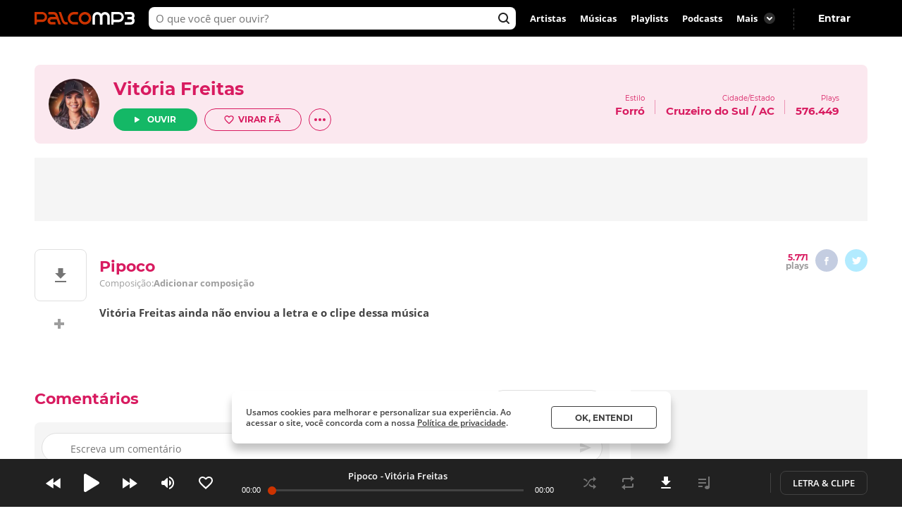

--- FILE ---
content_type: text/html; charset=utf-8
request_url: https://www.palcomp3.com.br/vitoriafreitasoficial/pipoco/
body_size: 49682
content:
<!DOCTYPE html><html lang="pt-br"><head><meta charSet="utf-8"/><meta name="viewport" content="width=device-width, initial-scale=1.0, maximum-scale=5.0"/><meta data-react-helmet="true" property="og:site_name" content="Palco MP3"/><meta data-react-helmet="true" property="fb:app_id" content="390258551088950"/><meta data-react-helmet="true" name="description" content="Ouça Pipoco de Vitória Freitas no Palco MP3 - o melhor lugar para descobrir músicas e artistas novos grátis"/><meta data-react-helmet="true" property="og:title" content="Pipoco - Vitória Freitas - Palco MP3"/><meta data-react-helmet="true" property="og:description" content="Ouça Pipoco de Vitória Freitas no Palco MP3 - o melhor lugar para descobrir músicas e artistas novos grátis"/><meta data-react-helmet="true" property="og:image" content="https://cdn-academy.akamaized.net/sscdn/tb/palcomp3-logo/a/9/4/9/e02de36f63f04a449c7824e3a6b5dff4.jpg"/><meta data-react-helmet="true" property="og:url" content="https://www.palcomp3.com.br/vitoriafreitasoficial/pipoco/"/><meta data-react-helmet="true" property="og:type" content="music.song"/><meta data-react-helmet="true" name="keywords" content="mp3, palco, palcomp3, artista, música, novas músicas, desccobrir musicas, artistas, independente, descobrir artistas"/><title data-react-helmet="true">Pipoco - Vitória Freitas - Palco MP3</title><link data-react-helmet="true" rel="canonical" href="https://www.palcomp3.com.br/vitoriafreitasoficial/pipoco/"/><script type="application/ld+json">[{"@context":"http://schema.org/","@type":"BreadcrumbList","itemListElement":[{"@type":"ListItem","item":{"@id":"https://www.palcomp3.com.br","name":"Página Inicial"},"position":1},{"@type":"ListItem","item":{"@id":"https://www.palcomp3.com.br/mp3/forro/","name":"Forró"},"position":2},{"@type":"ListItem","item":{"@id":"https://www.palcomp3.com.br/vitoriafreitasoficial/","name":"Vitória Freitas"},"position":3},{"@type":"ListItem","item":{"@id":"https://www.palcomp3.com.br/vitoriafreitasoficial/pipoco/","name":"Pipoco"},"position":4}]},{"@context":"http://schema.org/","@id":"https://www.palcomp3.com.br/vitoriafreitasoficial/pipoco/","@type":"MusicRecording","byArtist":{"@id":"https://www.palcomp3.com.br/vitoriafreitasoficial/","@type":"MusicGroup","image":null,"name":"Vitória Freitas","url":"https://www.palcomp3.com.br/vitoriafreitasoficial/"},"description":"Pipoco é uma música de Vitória Freitas","duration":"PT2M39S","genre":"https://www.palcomp3.com.br/mp3/forro/","image":"https://cdn-academy.akamaized.net/sscdn/tb/326x326/palcomp3-discografia/0/4/e/c/529ee1dbe0f14d1e8dd699bde1954a51.jpg","inAlbum":{"@id":"https://www.palcomp3.com.br/vitoriafreitasoficial/discografia/pra-moer-o-coracao/","@type":"MusicAlbum","name":"Pra Moer o Coração"},"name":"Pipoco","url":"https://www.palcomp3.com.br/vitoriafreitasoficial/pipoco/"}]</script><link rel="alternate" href="https://www.palcomp3.com.br/vitoriafreitasoficial/pipoco/" /><link rel="alternate" href="android-app://com.studiosol.palcomp3/http/palcomp3.com/vitoriafreitasoficial/pipoco/" /><link rel="alternate" href="ios-app://497345210/ann.palcomp3/palcomp3.com/vitoriafreitasoficial/pipoco/" /><link rel="preconnect" href="https://cdn-academy.akamaized.net/sscdn"/><link rel="dns-prefetch" href="https://api.palcomp3.com"/><link rel="dns-prefetch" href="https://api.letras.mus.br"/><link rel="dns-prefetch" href="https://accounts.palcomp3.com.br"/><link rel="dns-prefetch" href="https://solr.sscdn.co"/><link rel="dns-prefetch" href="https://connect.facebook.net"/><link rel="dns-prefetch" href="https://www.googletagservices.com"/><link rel="dns-prefetch" href="https://www.googletagmanager.com"/><link rel="dns-prefetch" href="https://tpc.googlesyndication.com"/><link rel="dns-prefetch" href="https://securepubads.g.doubleclick.net"/><link rel="dns-prefetch" href="https://pagead2.googlesyndication.com"/><link rel="dns-prefetch" href="https://prg.smartadserver.com"/><link rel="dns-prefetch" href="https://fastlane.rubiconproject.com"/><link rel="dns-prefetch" href="https://htlb.casalemedia.com/"/><meta name="msapplication-TileColor" content="#cc3300"/><meta name="theme-color" content="#000000"/><meta name="mobile-web-app-capable" content="yes"/><meta name="apple-mobile-web-app-capable" content="yes"/><meta name="apple-mobile-web-app-title" content="Palco MP3"/><meta name="apple-mobile-web-app-status-bar-style" content="white"/><meta name="apple-touch-fullscreen" content="yes"/><meta name="facebook-domain-verification" content="2pi27djarmdafqghox17qd0c20yk9c"/><link type="image/x-icon" rel="shortcut icon" href="https://cdn-academy.akamaized.net/sscdn/gcs/palcomp3-static/favicon_1.ico"/><link rel="icon" sizes="32x32" href="https://cdn-academy.akamaized.net/sscdn/tb/palcomp3-static/favicon-32x32_1.png"/><link rel="icon" sizes="192x192" href="https://cdn-academy.akamaized.net/sscdn/tb/palcomp3-static/favicon-192x192.png"/><link rel="apple-touch-icon" href="https://cdn-academy.akamaized.net/sscdn/tb/palcomp3-static/apple-touch-icon.png"/><link rel="apple-touch-icon" sizes="76x76" href="https://cdn-academy.akamaized.net/sscdn/tb/palcomp3-static/apple-touch-icon-76x76.png"/><link rel="apple-touch-icon" sizes="120x120" href="https://cdn-academy.akamaized.net/sscdn/tb/palcomp3-static/apple-touch-icon-120x120.png"/><link rel="apple-touch-icon" sizes="152x152" href="https://cdn-academy.akamaized.net/sscdn/tb/palcomp3-static/apple-touch-icon-152x152.png"/><link rel="apple-touch-icon" sizes="180x180" href="https://cdn-academy.akamaized.net/sscdn/tb/palcomp3-static/apple-touch-icon-180x180.png"/><link rel="apple-touch-startup-image" sizes="1125x2436" href="https://cdn-academy.akamaized.net/sscdn/tb/palcomp3-static/apple_splash.png"/><link rel="preload" as="font" href="https://cdn-academy.akamaized.net/sscdn/gcs/palcomp3-static/open-sans-regular_v3.woff2" type="font/woff2" crossorigin=""/><link rel="preload" as="font" href="https://cdn-academy.akamaized.net/sscdn/gcs/palcomp3-static/open-sans-bold_v3.woff2" type="font/woff2" crossorigin=""/><link rel="preload" as="font" href="https://cdn-academy.akamaized.net/sscdn/gcs/palcomp3-static/montserrat-regular_v3.woff2" type="font/woff2" crossorigin=""/><link rel="preload" as="font" href="https://cdn-academy.akamaized.net/sscdn/gcs/palcomp3-static/montserrat-bold_v3.woff2" type="font/woff2" crossorigin=""/><link rel="manifest" href="/pwa_manifest_v1.json"/><style type="text/css">@font-face{font-display:swap;font-family:Open Sans;font-style:normal;font-weight:400;src:local("Open Sans Regular"),url(https://cdn-academy.akamaized.net/sscdn/gcs/palcomp3-static/open-sans-regular_v3.woff2) format("woff2"),url(https://cdn-academy.akamaized.net/sscdn/gcs/palcomp3-static/open-sans-regular_v3.woff) format("woff")}@font-face{font-display:swap;font-family:Open Sans;font-style:normal;font-weight:600;src:local("Open Sans SemiBold"),url(https://cdn-academy.akamaized.net/sscdn/gcs/palcomp3-static/open-sans-semibold_v3.woff2) format("woff2"),url(https://cdn-academy.akamaized.net/sscdn/gcs/palcomp3-static/open-sans-semibold_v3.woff) format("woff")}@font-face{font-display:swap;font-family:Open Sans;font-style:normal;font-weight:700;src:local("Open Sans Bold"),url(https://cdn-academy.akamaized.net/sscdn/gcs/palcomp3-static/open-sans-bold_v3.woff2) format("woff2"),url(https://cdn-academy.akamaized.net/sscdn/gcs/palcomp3-static/open-sans-bold_v3.woff) format("woff")}@font-face{font-display:swap;font-family:Montserrat;font-style:normal;font-weight:400;src:local("Montserrat Regular"),url(https://cdn-academy.akamaized.net/sscdn/gcs/palcomp3-static/montserrat-regular_v3.woff2) format("woff2"),url(https://cdn-academy.akamaized.net/sscdn/gcs/palcomp3-static/montserrat-regular_v3.woff) format("woff")}@font-face{font-display:swap;font-family:Montserrat;font-style:normal;font-weight:700;src:local("Montserrat Bold"),url(https://cdn-academy.akamaized.net/sscdn/gcs/palcomp3-static/montserrat-bold_v3.woff2) format("woff2"),url(https://cdn-academy.akamaized.net/sscdn/gcs/palcomp3-static/montserrat-bold_v3.woff) format("woff")}.g-half,.g-quarter{margin-left:15px;min-height:1px}.g-half:nth-child(odd),.g-quarter:nth-child(4n+1){margin-left:0}.g-artistLeft{width:100%}@media (min-width:1071px)and (max-width:1279px){.grid{width:975px}.g-artistLeft{margin-right:30px;width:calc(100% - 366px)}}@media (min-width:1280px){.grid{width:1182px}.g-artistLeft{margin-right:30px;width:calc(100% - 366px)}}body>div .u-show-phoneInline{display:none}@media (max-width:767px){._2fk-2{margin-bottom:15px}.grid{width:calc(100% - 32px)}.grid-ph-full{overflow-x:hidden}.artistHeader .grid,.grid-ph-full{width:100%}.g-ph-half{margin-left:10px;min-height:1px;width:calc(50% - 5px)}.g-ph-fifth{width:calc(20% - 9px)}.g-ph-half:nth-child(odd){margin-left:0}.g-artistLeft{width:100%}body>div .u-hide-phone{display:none}body>div .u-show-phoneInline{display:inline-block}}body,button,h1,hr,ul{margin:0;padding:0}a,button,input{outline:0}a,body,button,input{color:#424242}body,button,input{font:13px/1 Open Sans,sans-serif}button,input{font-family:inherit}h1,small{font-size:inherit}._1doM7{width:180px}._2BwVa a,._37Hnz a,._3U-78 a{display:inline-block;padding:8px 0}.lJJk1{position:relative}.lJJk1 strong{margin-bottom:0}.lJJk1 ul{position:absolute;right:0;top:0}.lJJk1 li{display:inline}.lJJk1 a{display:inline-block;font-size:15px;padding:0 14px}@media (max-width:1420px){.lJJk1 a{padding:0 10px}}._1Q00p a{border:1px solid #ccc;border-radius:5px;color:#fff;display:inline-block;font-size:0;height:30px;margin-right:8px;padding:4px 15px;vertical-align:top}._1Q00p i{display:inline-block}._2L6t2 i{height:28px;width:111px}._7VE-O i{height:28px;width:109px}@font-face{font-family:"Open Sans";src:local("Open Sans"),local("OpenSans-Regular"),url(https://accounts.palcomp3.com.br/id/v2/OpenSans-Regular.ff1c44d5.woff2);font-weight:400;font-style:normal;font-display:swap}@font-face{font-family:"Open Sans";src:local("Open Sans Bold"),local("OpenSans-Bold"),url(https://accounts.palcomp3.com.br/id/v2/OpenSans-Bold.b3743b61.woff2);font-weight:700;font-style:normal;font-display:swap}@media (max-width:1070px){.rp9wZ{display:none}._1Q00p,._2BwVa,._37Hnz,.lJJk1,.lJJk1+hr{display:none}.WarPK .g-half{margin-left:0;width:100%}._14he5,.rdoo8{margin-top:10px}}._1A6up{-webkit-box-align:center;-ms-flex-align:center;-webkit-align-items:center;align-items:center;border:1px solid #e0e0e0;border-radius:8px;-webkit-box-sizing:border-box;box-sizing:border-box;display:-webkit-box;display:-webkit-flex;display:-ms-flexbox;display:flex;height:82px;margin-bottom:20px;padding:20px}.zHw1g{-ms-flex-negative:0;border-radius:50%;display:block;-webkit-flex-shrink:0;flex-shrink:0;height:42px;margin-right:20px;-o-object-fit:cover;object-fit:cover;overflow:hidden;width:42px}._2AMoQ{color:#424242;display:block;font-size:15px;font-weight:700;line-height:1.3;text-transform:capitalize}._22gmv{color:#9e9e9e;display:block;font-size:13px;line-height:1.5}._2XMK7{-webkit-box-pack:justify;-ms-flex-pack:justify;-webkit-justify-content:space-between;justify-content:space-between}._2XMK7,.h4JWb{display:-webkit-box;display:-webkit-flex;display:-ms-flexbox;display:flex}.VECTu{margin-left:10px}._2hY21{width:-webkit-fit-content;width:-moz-fit-content;width:fit-content}._2hY21 h1{display:inline}._37kUs{background:#f5f5f5;border-radius:8px;padding:15px 0 15px 20px}._4jiic{margin-top:20px}._8g0Pm{-webkit-box-align:center;-ms-flex-align:center;-webkit-box-pack:justify;-ms-flex-pack:justify;-webkit-align-items:center;align-items:center;color:#9e9e9e;display:-webkit-box;display:-webkit-flex;display:-ms-flexbox;display:flex;font-family:Open Sans,sans-serif;font-size:14px;font-weight:600;-webkit-justify-content:space-between;justify-content:space-between;margin-bottom:20px}._2WoRF{margin-right:20px}._1KinQ{-webkit-box-pack:justify;-ms-flex-pack:justify;border:1px solid #e0e0e0;border-radius:30px;-webkit-box-sizing:border-box;box-sizing:border-box;display:-webkit-box;display:-webkit-flex;display:-ms-flexbox;display:flex;height:32px;-webkit-justify-content:space-between;justify-content:space-between;padding:3px 8px 3px 20px;text-align:left}._1KinQ:after{background:#f5f5f5;border-radius:50%;content:"";display:inline-block;font-size:0;height:16px;width:16px}._1KinQ:after,._3_A1f{-ms-flex-item-align:center;-webkit-align-self:center;align-self:center}._3_A1f{color:#757575;font-family:Open Sans,sans-serif;font-size:15px;font-weight:600;margin-right:10px}._2iR41{-webkit-box-align:center;-ms-flex-align:center;-webkit-align-items:center;align-items:center;background:#fff;border:1px solid #e0e0e0;border-radius:29px;bottom:0;-webkit-box-sizing:border-box;box-sizing:border-box;display:-webkit-box;display:-webkit-flex;display:-ms-flexbox;display:flex;left:-10px;min-height:42px;padding:8px 34px 8px 40px;position:relative;width:100%}._2iR41 form{width:100%}._2iR41 ._2wu7r{display:inline-block;font-size:0;height:24px;position:absolute;right:10px;top:8px;width:24px}._2iR41 .LPZbG{background:0 0;border:0;-webkit-box-sizing:border-box;box-sizing:border-box;display:block;font-size:14px;line-height:1.3;margin-top:3px;overflow:hidden;padding-right:15px;resize:none;width:100%}._1JFIj{display:block;max-height:76px;overflow:hidden;width:100%}.JE5k5{display:none}._1vBDQ{overflow:hidden;position:relative}._1Y_bo{position:absolute;right:0;top:0}._2CS1e{-webkit-box-align:center;-ms-flex-align:center;-webkit-align-items:center;align-items:center;height:33px}._2CS1e,._2lAuC{display:-webkit-box;display:-webkit-flex;display:-ms-flexbox;display:flex}._2lAuC{border:1px solid #e0e0e0;border-radius:8px;-webkit-box-sizing:border-box;box-sizing:border-box;margin-bottom:20px;min-height:104px;padding:20px}.oiLcq{display:block;font-size:15px;margin-bottom:10px}._2s5B3{-webkit-box-orient:vertical;-webkit-line-clamp:2;color:#9e9e9e;display:-webkit-box;line-height:1.2;margin-right:10px;margin-top:15px;max-height:42px;overflow:hidden;text-overflow:ellipsis}.K5vXE{border:4px solid #fff;border-radius:50%;-webkit-box-sizing:border-box;box-sizing:border-box;height:42px;-o-object-fit:cover;object-fit:cover;width:42px}.K5vXE:not(first-child){margin-left:-15px}._1XxJw{-webkit-box-sizing:border-box;box-sizing:border-box;padding-right:20px;width:53%}._1y_Xi{-webkit-box-align:center;-ms-flex-align:center;-webkit-box-pack:end;-ms-flex-pack:end;-webkit-align-items:center;align-items:center;display:-webkit-box;display:-webkit-flex;display:-ms-flexbox;display:flex;-webkit-justify-content:flex-end;justify-content:flex-end;width:50%}._1JQNG{-webkit-box-align:center;-ms-flex-align:center;-webkit-align-items:center;align-items:center;-webkit-box-sizing:border-box;box-sizing:border-box;color:#424242;display:-webkit-box;display:-webkit-flex;display:-ms-flexbox;display:flex;font-family:Open Sans,sans-serif;font-size:15px;font-weight:600;height:82px;line-height:1.3;position:relative;width:100%}._6fBao:after{content:"";height:100%;left:0;position:absolute;top:0;width:100%}._2WcYt{-webkit-box-sizing:border-box;box-sizing:border-box;height:60px;margin-left:auto;min-width:30px;z-index:1}._2WcYt:after{content:"";display:inline-block;font-size:0;height:19px;width:20px}._3nZWO{border-bottom:1px solid #f5f5f5;border-radius:0;padding:10px 0 10px 60px}.JaGEI{-webkit-box-orient:vertical;-webkit-box-direction:normal;-webkit-box-pack:space-evenly;-ms-flex-pack:space-evenly;display:-webkit-box;display:-webkit-flex;display:-ms-flexbox;display:flex;-webkit-flex-direction:column;-ms-flex-direction:column;flex-direction:column;height:100%;-webkit-justify-content:space-evenly;justify-content:space-evenly}.JaGEI:before{color:#e0e0e0;content:attr(data-musicindex);font-family:Montserrat,sans-serif;font-size:18px;font-weight:700;height:20px;left:15px;position:absolute;top:18px;width:40px}._16Uya,._1Ie3C{font-family:Open Sans,sans-serif;font-weight:600}._16Uya{margin-right:20px;overflow:hidden;text-overflow:ellipsis;white-space:nowrap}._1Ie3C{color:#9e9e9e;font-size:13px}._21zQx{display:none;left:25px;position:absolute}.ymbrt{min-width:30px}@media (min-width:768px){._3nZWO{border-radius:0;max-height:60px}.JaGEI:before{left:25px}.JaGEI{-webkit-box-orient:horizontal;-webkit-box-direction:normal;-webkit-box-pack:justify;-ms-flex-pack:justify;-webkit-box-align:center;-ms-flex-align:center;-webkit-align-items:center;align-items:center;-webkit-flex-direction:row;-ms-flex-direction:row;flex-direction:row;-webkit-justify-content:space-between;justify-content:space-between}.JaGEI,._16Uya{width:100%}._1Ie3C{min-width:105px}}@media (min-width:1071px){._16Uya{margin-left:15px}.ymbrt{padding:22px}}._1e2Hh{color:#757575;display:-webkit-inline-box;display:-webkit-inline-flex;display:-ms-inline-flexbox;display:inline-flex;font-family:Open Sans,sans-serif;font-size:13px;font-weight:600;line-height:1.39;padding-right:24px;position:relative}._2RQld{background:#9e9e9e;border-radius:16px;display:inline-block;height:16px;position:relative;width:16px}._2RQld:after{border-radius:8px;font-size:0;height:16px;right:0;top:0;width:16px}._2RQld:after,._2RQld:before{content:"";display:block;position:absolute}._2RQld:before{height:10px;right:3px;top:3px;width:10px}@media (min-width:768px){._1e2Hh{margin-left:auto;margin-right:auto}._2BXvC{position:absolute;right:0;top:0}._2RQld{position:absolute;right:0;top:1px}}@media (max-width:767px){._2lAuC{margin-bottom:20px}._1e2Hh{-webkit-box-pack:center;-ms-flex-pack:center;-webkit-box-align:center;-ms-flex-align:center;-webkit-align-items:center;align-items:center;-webkit-justify-content:center;justify-content:center;margin-top:20px;padding-right:0;text-align:center;width:100%}._2RQld{margin-left:8px}.row--clear+._1e2Hh{margin-top:35px}}._2fk-2{line-height:1.3}._1BXz7,._2fk-2,._2vwkC{display:block;position:relative}._1BXz7{background:#e0e0e0;border-radius:8px;overflow:hidden}._1BXz7:before{top:0}._1BXz7:before{left:0;position:absolute;width:100%}._1Dezo{-webkit-box-orient:vertical;-webkit-line-clamp:2;display:block;display:-webkit-box;font-size:15.01px;margin-top:15px;max-height:39px;overflow:hidden;text-overflow:ellipsis}._3W25I{color:#9e9e9e;display:block;margin-top:5px}@media (max-width:767px){._2fk-2{margin-bottom:15px}._1Dezo{font-size:13px;margin-top:10px;max-height:33.8px}}._3FUvB{-webkit-box-shadow:0 1px 2px #e0e0e0;box-shadow:0 1px 2px #e0e0e0}._3FUvB,._3Zk9R{padding-top:100%}.buttonPlay{background:#14b866;border-radius:50%;font-size:0}.buttonPlay:before{content:"";display:inline-block;left:2px;position:relative}._2ZjP6{height:32px;width:32px}._2ZjP6:before,._3_c9s:before{font-size:0}._2ZjP6:before{font-size:0;height:14px;width:10px}._3_c9s{height:50px;width:50px}._3_c9s:before{font-size:0;height:21px;left:20px;position:absolute;top:14px;width:16px}._1Y3bK{left:0;top:0;width:100%}._1Y3bK,._1i9uX{position:absolute}._1i9uX{display:block;left:50%;opacity:0;top:50%;-webkit-transform:translate(-50%,-50%);-ms-transform:translate(-50%,-50%);transform:translate(-50%,-50%);visibility:hidden;z-index:1}@media (max-width:767px){._3hK-U{width:196px}._3hK-U{font-size:15px;height:48px}._3hK-U:before{font-size:0;height:13px;width:10px}}._3jiKO{height:252px;overflow:hidden}._3jiKO .grid{border-radius:8px 8px 0 0;height:344px;margin-top:20px;overflow:hidden}.vyz2N{height:232px;left:50%;position:absolute;-webkit-transform:translate(-50%);-ms-transform:translate(-50%);transform:translate(-50%)}._3SeR2{border-radius:0 0 8px 8px;-webkit-box-sizing:border-box;box-sizing:border-box;height:112px;padding:20px;position:relative}._2NBoO{border-radius:50%;margin-right:20px;-o-object-fit:cover;object-fit:cover}._2YUTx{display:inline-block}._3YuWE{font-family:Montserrat,sans-serif;font-size:25px;font-weight:700;margin-bottom:15px}._1YEVQ,._3YuWE{display:block}._1YEVQ button{vertical-align:bottom}._1YEVQ button:first-child{margin-right:10px}._17c_w{display:-webkit-box;display:-webkit-flex;display:-ms-flexbox;display:flex;position:absolute;right:40px;text-align:right;top:40px}._17c_w b{display:block}._2dV5M{font-family:Montserrat,sans-serif;padding:0 15px;position:relative}._2dV5M:first-child{padding-left:0}._2dV5M:last-child{padding-right:0}._2dV5M small{font-size:10px}._2dV5M b{font-size:15.01px;margin-top:5px}._2dV5M a{color:#fff}.lejVI{font-size:13px;margin-left:5px}._1uR74{border-radius:16px;height:32px;margin-left:10px;width:32px}.BfIpU{display:-webkit-box;display:-webkit-flex;display:-ms-flexbox;display:flex;height:4px;margin-left:7px;width:18px}.BfIpU span{border-radius:2px;display:block;height:4px;margin-right:2px;width:4px}._2eUXC{left:0;position:absolute;right:0}@media (min-width:768px)and (max-width:1070px){body>div .u-hide-tablet{display:none}._17c_w{right:20px}._2dV5M{padding:10px}._2dV5M:first-child{padding-left:0}._2dV5M:last-child{padding-right:0}}@media (max-width:767px){.artistHeader{margin-top:-64px;position:relative}._17c_w{right:auto;text-align:left;top:auto}._17c_w,._3jiKO{position:relative}._3jiKO{height:162px;overflow:hidden}._3jiKO:after{background:-webkit-gradient(linear,left top,left bottom,from(rgba(0,0,0,.6)),color-stop(50%,transparent));background:linear-gradient(180deg,rgba(0,0,0,.6),transparent 50%);content:"";display:block;height:100%;left:0;position:absolute;top:0;width:100%}._3jiKO .grid{height:100%}._3jiKO .grid,.vyz2N{border-radius:0;margin-top:0}.vyz2N{min-width:100%}._2NBoO{height:42px;left:20px;position:absolute;top:20px;width:42px}._3YuWE{color:#fff;font-size:17.01px;line-height:1.2;margin-bottom:0}._3SeR2{border-radius:0;height:133px;padding-left:82px}._17c_w{display:block;margin-right:20px}._2dV5M b{color:#fff;font-size:13px;font-weight:400}._2dV5M:first-child{padding-right:0}._2dV5M:last-child{padding-left:0;position:relative}._2dV5M:not(:last-child){display:inline-block}._2dV5M:nth-child(2){border:0;position:relative}._2dV5M:nth-child(2):before{color:#fff;content:"・";left:0;position:absolute;top:5px}._1YEVQ{bottom:-20px;display:inline-block;left:50%;position:absolute;text-align:left;-webkit-transform:translate(-50%);-ms-transform:translate(-50%);transform:translate(-50%);z-index:3}._1YEVQ button:first-child{margin-right:0}._1uR74{-webkit-box-shadow:initial;box-shadow:none;display:block;height:32px;margin-left:0;position:relative;width:32px}._1uR74:before{content:"";font-size:0;height:20px;margin-right:0;margin-top:2px;position:absolute;right:8px;top:6px;-webkit-transform:rotate(90deg);-ms-transform:rotate(90deg);transform:rotate(90deg);width:20px}}._2AzIn{-webkit-box-pack:center;-ms-flex-pack:center;-webkit-box-align:center;-ms-flex-align:center;-webkit-align-items:center;align-items:center;background:#f5f5f5;display:-webkit-box;display:-webkit-flex;display:-ms-flexbox;display:flex;-webkit-justify-content:center;justify-content:center;margin:auto;max-width:100%}._2rMtx{position:-webkit-sticky;position:sticky;top:92px}.with-refresh{position:relative}.with-refresh,.with-refresh>div{-webkit-box-pack:center;-ms-flex-pack:center;-webkit-box-align:center;-ms-flex-align:center;-webkit-align-items:center;align-items:center;-webkit-justify-content:center;justify-content:center}.with-refresh>div{display:-webkit-box;display:-webkit-flex;display:-ms-flexbox;display:flex}._2USc8{border:1px solid #e0e0e0;border-radius:8px;-webkit-box-sizing:border-box;box-sizing:border-box;color:#9e9e9e;font-family:Open Sans,sans-serif;line-height:1.3;overflow:hidden;position:relative;text-align:center}._12_MC{color:#424242;font-family:Montserrat,sans-serif;font-size:17.01px;font-weight:700;line-height:1.2}._12_MC,._2USc8 span{display:block;margin-bottom:5px}._2USc8 a{color:#9e9e9e}._2QCaR{padding-bottom:40px}.rp9wZ{background:url(../../engage22848ea79680e36b9a6d5baa5eaf38d0.jpg);background-size:100% auto;display:block;height:100px;margin-bottom:36px;position:relative}.rp9wZ:after{content:"";display:block;height:100%;left:0;opacity:.5;position:absolute;top:0;width:100%}.puCyy{left:50%;position:absolute;top:84px;-webkit-transform:translate(-50%);-ms-transform:translate(-50%);transform:translate(-50%)}@media (min-width:1071px){._2QCaR{padding:0 10px 20px}._3XR1p{padding-top:20px}}@media (max-width:1070px){._2USc8{border:0;text-align:left}.rp9wZ{display:none}._2QCaR{font-size:15px;font-weight:600}}.O8AFp{color:#9e9e9e}._3oTrV{border-radius:50%;display:inline-block;font-size:0;height:32px;width:32px}._2lbS8{font-size:0}._2lsQQ{font-size:0}.VkPDD{font-size:0}@media (max-width:1070px){.O8AFp{display:-webkit-box;display:-webkit-flex;display:-ms-flexbox;display:flex;height:42px;margin:0 0 20px;overflow:hidden;text-align:left}._3oTrV{-ms-flex-negative:0;-webkit-flex-shrink:0;flex-shrink:0;height:42px;margin-right:10px;width:42px}._2c8PP{color:#424242;font-weight:700;margin-bottom:6px}._2lbS8{font-size:0}._2lsQQ{font-size:0}.VkPDD{font-size:0}}.dWwDQ{-webkit-box-pack:center;-ms-flex-pack:center;display:-webkit-inline-box;display:-webkit-inline-flex;display:-ms-inline-flexbox;display:inline-flex;-webkit-justify-content:center;justify-content:center;margin:0 5px;position:relative}.dWwDQ .ZJ0rG{background:#424242;border-radius:8px;-webkit-box-shadow:0 1px 6px 0 rgba(0,0,0,.12);box-shadow:0 1px 6px 0 rgba(0,0,0,.12);color:#fff;display:none;padding:10px;position:absolute;top:-50px}.dWwDQ .ZJ0rG:before{border:8px solid transparent;border-top-color:#424242;bottom:-16px;content:" ";height:0;left:50%;margin-left:-8px;position:absolute;width:0}._3AYk-{background:#fff;border:1px solid #424242;border-radius:4px;-webkit-box-sizing:border-box;box-sizing:border-box;display:inline-block;font-family:Montserrat,sans-serif;font-size:12.01px;font-weight:700;text-align:center;text-transform:uppercase}.WHqUO{padding:10px 30px}._2cdVM{padding:7px 30px}._32EJz{border-radius:8px}._3Wkaj{border-radius:20px}._2Bkr7{border-radius:100px}.xTbAv{background:#14b866;border:0;color:#fff}._2vCyQ:before{content:"";display:inline-block;font-size:0;height:8px;margin-right:10px;width:8px}body{max-width:100vw;overflow-x:hidden}.row{-webkit-box-orient:horizontal;-webkit-box-direction:normal;display:-webkit-box;display:-webkit-flex;display:-ms-flexbox;display:flex;-webkit-flex-flow:row wrap;-ms-flex-flow:row wrap;flex-flow:row wrap}.row--clear{margin-bottom:-15px}.g-half,.g-quarter,.g-third{margin-left:15px;min-height:1px}.g-half:nth-child(odd),.g-quarter:nth-child(4n+1),.g-third:nth-child(3n+1){margin-left:0}.grid{margin-left:auto;margin-right:auto}.g-one{width:100%}.g-half{width:calc(50% - 7.5px)}.g-third{width:calc(33.33333% - 10px)}.g-quarter{width:calc(25% - 11.25px)}.g-artistLeft,.g-artistRight{width:100%}@media (min-width:1280px){.grid{width:1012px}}@media (min-width:1071px)and (max-width:1279px){.grid{width:975px}.g-artistLeft{margin-right:30px;width:calc(100% - 366px)}.g-artistRight{width:336px}}@media (min-width:1280px){.grid{width:1182px}.g-artistLeft{margin-right:30px;width:calc(100% - 366px)}.g-artistRight{width:336px}}@media (min-width:768px)and (max-width:1070px){.grid{width:calc(100% - 48px)}}@media (max-width:767px){.grid{width:calc(100% - 32px)}.grid-ph-full{overflow-x:hidden}.artistHeader .grid,.g-ph-one,.grid-ph-full{width:100%}.g-ph-one{margin-left:0}.g-ph-half{margin-left:10px;min-height:1px;width:calc(50% - 5px)}.g-ph-fifth{width:calc(20% - 9px)}.g-ph-half:nth-child(odd){margin-left:0}.g-artistLeft{width:100%}}.hidden-text{clip:rect(1px,1px,1px,1px);-webkit-clip-path:polygon(0 0,0 0,0 0,0 0);clip-path:polygon(0 0,0 0,0 0,0 0);font-size:10px;height:1px;overflow:hidden;position:absolute;width:1px}.contentVisibility{contain:content;contain-intrinsic-size:100vw;content-visibility:auto}body>div .u-show-phone,body>div .u-show-phoneInline{display:none}body>div .u-flex-center{-webkit-box-pack:center;-ms-flex-pack:center;-webkit-box-align:center;-ms-flex-align:center;-webkit-align-items:center;align-items:center;display:-webkit-inline-box;display:-webkit-inline-flex;display:-ms-inline-flexbox;display:inline-flex;-webkit-justify-content:center;justify-content:center}body>div .u-space{margin-bottom:25px}body>div .u-ellipsis{overflow:hidden;text-overflow:ellipsis;white-space:nowrap}body>div .u-spaceTop-d{margin-top:40px}body>div .u-pos-r{position:relative}@media (max-width:767px){body>div .u-hide-phone{display:none}body>div .u-show-phone{display:block}body>div .u-show-phoneInline{display:inline-block}}@media (min-width:768px){body>div .u-hide-tabletUp{display:none}}@media (min-width:1071px){body>div .u-hide-notebookUp{display:none}}body,button,h1,h3,hr,p,textarea,ul{margin:0;padding:0}header,section{display:block}html{-webkit-text-size-adjust:none;-ms-text-size-adjust:none;word-wrap:break-word;-webkit-font-smoothing:antialiased;font-smoothing:antialiased;-moz-osx-font-smoothing:grayscale}a,button,input,textarea{outline:0}ul{list-style:none}button{background:0 0;border:0}img{border:0;font-size:0}textarea{resize:none}a{text-decoration:none}a,body,button,input,textarea{color:#424242}body,button,input,textarea{font:13px/1 Open Sans,sans-serif}button,input,textarea{font-family:inherit}h1,h3,small{font-size:inherit}._3R9Fc{min-height:100vh}._1nI_X{height:64px;left:0;position:absolute;top:0;width:100%;z-index:2}.VkekU{background:0 0}._1nI_X button,._2EmrU{background:0 0;display:inline-block;height:44px;position:relative;vertical-align:top;width:44px}._1nI_X button:before,._2EmrU:before{content:"";display:block;height:20px;left:50%;position:absolute;top:50%;-webkit-transform:translate(-50%,-50%);-ms-transform:translate(-50%,-50%);transform:translate(-50%,-50%);width:20px}._1pp1y:before,._3iuD6:before,._3nSJ7:before{font-size:0}._1pp1y:before{font-size:0}._3nSJ7:before{font-size:0}._3iuD6:before{font-size:0}._1eU7i{display:inline-block;position:absolute;right:10px;top:10px}._1pp1y{margin:10px 0 0 10px}._2z0sn{background:rgba(0,0,0,.5);bottom:0;display:none;left:0;overflow:auto;position:fixed;top:0;width:100%;z-index:11}.LjBpV{display:-webkit-box;display:-webkit-flex;display:-ms-flexbox;display:flex}.LjBpV{-webkit-box-orient:vertical;-webkit-box-direction:normal;-webkit-flex-direction:column;-ms-flex-direction:column;flex-direction:column;height:100%;width:100%}._2hNcs{background:#fff;border-radius:12px;-webkit-box-shadow:0 12px 24px rgba(0,0,0,.24);box-shadow:0 12px 24px rgba(0,0,0,.24);-webkit-box-sizing:border-box;box-sizing:border-box;min-height:100px;min-width:100px;overflow:hidden;padding:30px;position:relative}._1cyZ-{-webkit-box-pack:center;-ms-flex-pack:center;-webkit-justify-content:center;justify-content:center}._1cyZ-{-webkit-box-align:center;-ms-flex-align:center;-webkit-align-items:center;align-items:center}@media (max-width:767px){._3Lq2T{height:100%}.LjBpV{width:100vw}._2hNcs{display:inline-block;margin:0 20px}._2z0sn{bottom:20px}._1FweZ{bottom:0}}._1WlJg{margin-bottom:20px}._3mLVO{color:#c30;display:block;font-family:Montserrat,sans-serif;font-size:22.01px;line-height:1.2}._3mLVO a{color:#c30}@media (max-width:767px){._3mLVO{font-size:17.01px;letter-spacing:-.39px}._1WlJg{padding-right:20px}}._1iSPy{bottom:70px;position:fixed;width:100%;z-index:14}@media (max-width:1070px){body>div .u-hide-tabletDown{display:none}._1iSPy{bottom:120px;-webkit-box-sizing:border-box;box-sizing:border-box;left:0;padding:0 20px;width:100%}}._3791i{display:none}._32J9E{-webkit-box-orient:vertical;-webkit-box-direction:normal;-webkit-box-align:center;-ms-flex-align:center;-webkit-box-pack:center;-ms-flex-pack:center;-webkit-align-items:center;align-items:center;border-radius:6px;color:#fff;display:-webkit-box;display:-webkit-flex;display:-ms-flexbox;display:flex;-webkit-flex-direction:column;-ms-flex-direction:column;flex-direction:column;font-family:Open Sans,sans-serif;font-size:10px;font-weight:600;-webkit-justify-content:center;justify-content:center;margin:4px auto}._32J9E:before{display:block;height:24px;margin-bottom:4px;width:24px}._1ST2t._35ubF:before{content:""}._11dkj._35ubF:before{content:""}.bTS2u._35ubF:before{content:""}._3UM15._35ubF:before{content:""}._1JW0G._35ubF:before{content:""}@media (max-width:767px){._3791i{-ms-flex-pack:distribute;background-color:#000;bottom:0;display:-webkit-box;display:-webkit-flex;display:-ms-flexbox;display:flex;height:58px;-webkit-justify-content:space-around;justify-content:space-around;position:fixed;-webkit-transform:translateZ(0);transform:translateZ(0);width:100%;z-index:1}}.WarPK hr{background:#e0e0e0;border:0;height:1px;margin:20px 0}.WarPK strong{color:#424242;display:block;font-size:15px;font-weight:700;margin-bottom:15px}._2WyuD a{color:#9e9e9e}._3U-78 a{display:inline-block;padding:8px 0}._2tOnt p{line-height:1.5}._14he5,.rdoo8{font-size:0}._14he5,.rdoo8{display:inline-block;vertical-align:bottom}._14he5{height:38px;margin-left:25px;margin-right:25px;width:86px}.rdoo8{height:24px;margin-bottom:3px;width:79px}@media (max-width:1070px){._2tOnt div{display:block;margin-right:0}._3YICD{color:#9e9e9e;margin:20px 0}._14he5,.rdoo8{margin-top:10px}}._1rA2I{background:#000;-webkit-box-shadow:0 0 3px 0 rgba(0,0,0,.2);box-shadow:0 0 3px 0 rgba(0,0,0,.2);-webkit-box-sizing:border-box;box-sizing:border-box;height:52px;left:0;position:-webkit-sticky;position:sticky;top:0;z-index:4}._17oxp,._1rA2I{display:-webkit-box;display:-webkit-flex;display:-ms-flexbox;display:flex}._17oxp{-webkit-box-orient:horizontal;-webkit-box-direction:normal;-webkit-box-pack:justify;-ms-flex-pack:justify;-webkit-box-align:center;-ms-flex-align:center;-webkit-align-items:center;align-items:center;-webkit-flex-direction:row;-ms-flex-direction:row;flex-direction:row;-webkit-flex-wrap:nowrap;-ms-flex-wrap:nowrap;flex-wrap:nowrap;-webkit-justify-content:space-between;justify-content:space-between}._2zuPY{font-size:0;height:18px;margin-right:10px;width:142px}._2zuPY{-webkit-box-flex:0;-ms-flex-positive:0;-webkit-flex-grow:0;flex-grow:0}._2BtuX,._2BtuX input{max-width:596px}._2BtuX{-webkit-box-flex:1;-ms-flex-positive:1;display:-webkit-inline-box;display:-webkit-inline-flex;display:-ms-inline-flexbox;display:inline-flex;-webkit-flex-grow:1;flex-grow:1;margin:0 10px;position:relative}._2BtuX input{background-color:#fff;border:0;border-radius:8px;-webkit-box-sizing:border-box;box-sizing:border-box;font-size:15px;height:32px;overflow:hidden;padding:0 26px 0 10px;text-overflow:ellipsis;white-space:nowrap;width:100%}._2BtuX input::-webkit-input-placeholder{color:#757575}._2BtuX input::-moz-placeholder{color:#757575}._2BtuX input:-ms-input-placeholder{color:#757575}._2BtuX input::-ms-input-placeholder{color:#757575}._2303c{content:"";font-size:0;height:19px;position:absolute;right:8px;top:6px;width:19px}._2Ig-3{font-family:Open Sans,sans-serif;font-weight:700}._2Ig-3 ._1uh9p{color:#fff}._2Ig-3{display:-webkit-box;display:-webkit-flex;display:-ms-flexbox;display:flex;margin-right:10px}._2Ig-3 ._1uh9p{border-radius:4px;line-height:3.46;margin:4px 0;padding:0 10px}.RLOuP{-webkit-box-align:center;-ms-flex-align:center;-webkit-align-items:center;align-items:center;display:-webkit-box;display:-webkit-flex;display:-ms-flexbox;display:flex;min-width:114px}.RLOuP,._1AK5f{position:relative}._1AK5f{min-width:72px}._1jiZ0,._1xs33{display:-webkit-box;display:-webkit-flex;display:-ms-flexbox;display:flex}._2fBu7{content:"";font-size:0;height:19px;left:8px;position:relative;top:6px;width:19px}._1e2WM,._2fBu7{display:-webkit-inline-box;display:-webkit-inline-flex;display:-ms-inline-flexbox;display:inline-flex}._1e2WM{-webkit-box-align:baseline;-ms-flex-align:baseline;-webkit-align-items:baseline;align-items:baseline;color:#fff;padding-right:3px}@media (max-width:1070px){._13oQ1{display:none}}@media (max-width:767px){._1rA2I{background:#fff;-webkit-box-shadow:none;box-shadow:none;height:64px;left:unset;position:unset;top:unset}._2zuPY{height:16px;width:126px}._1xDAs i,._2zuPY{font-size:0}._1xDAs i{content:"";display:block;height:20px;width:20px}.RLOuP,._1AK5f{min-width:0}._1jiZ0{display:-webkit-box;display:-webkit-flex;display:-ms-flexbox;display:flex;position:absolute;right:5px;top:10px}._1xs33{-webkit-box-orient:horizontal;-webkit-box-direction:reverse;-webkit-flex-direction:row-reverse;-ms-flex-direction:row-reverse;flex-direction:row-reverse}}</style><link data-chunk="lyric-component" rel="preload" as="style" href="https://cdn-academy.akamaized.net/sscdn/gcs/palcomp3-static/lyric-componentd19ad9bcfda.css"/><link data-chunk="artist-lyric" rel="preload" as="style" href="https://cdn-academy.akamaized.net/sscdn/gcs/palcomp3-static/artist-lyricfce0692385f.css"/><link data-chunk="artist-lyric" rel="preload" as="style" href="https://cdn-academy.akamaized.net/sscdn/gcs/palcomp3-static/shared-6fc63c520b76439f871bf75a7e7e29690a167c0402decb51fbf.css"/><link data-chunk="artist-lyric" rel="preload" as="style" href="https://cdn-academy.akamaized.net/sscdn/gcs/palcomp3-static/shared-8b5df5626e2f9c35546cc2ea0a9526c53d5da5ffaf11b4a1844.css"/><link data-chunk="main" rel="preload" as="style" href="https://cdn-academy.akamaized.net/sscdn/gcs/palcomp3-static/mainc9c22c2ca88.css"/><link data-chunk="main" rel="preload" as="script" href="https://cdn-academy.akamaized.net/sscdn/gcs/palcomp3-static/main.42308cf0082.js"/><link data-chunk="artist-lyric" rel="preload" as="script" href="https://cdn-academy.akamaized.net/sscdn/gcs/palcomp3-static/shared-1fd67883bd2e8b401f8af94aed20c6dc75b57ea3.f9a209ee285.js"/><link data-chunk="artist-lyric" rel="preload" as="script" href="https://cdn-academy.akamaized.net/sscdn/gcs/palcomp3-static/shared-d729e3730377bb46d06f2ce0b044147118cbfd55.06087200917.js"/><link data-chunk="artist-lyric" rel="preload" as="script" href="https://cdn-academy.akamaized.net/sscdn/gcs/palcomp3-static/shared-6fc63c520b76439f871bf75a7e7e29690a167c04.02f6ead9612.js"/><link data-chunk="artist-lyric" rel="preload" as="script" href="https://cdn-academy.akamaized.net/sscdn/gcs/palcomp3-static/shared-0361e54e1678ead85fa271f2cf1e8cb2a9afb313.208cb76e0f9.js"/><link data-chunk="artist-lyric" rel="preload" as="script" href="https://cdn-academy.akamaized.net/sscdn/gcs/palcomp3-static/shared-1b6b1dc51a67752782e123ee6e88e89869d8fee5.fa6619c4984.js"/><link data-chunk="artist-lyric" rel="preload" as="script" href="https://cdn-academy.akamaized.net/sscdn/gcs/palcomp3-static/shared-75ba74b09957837838fea07c307fb413bba818aa.557659615e8.js"/><link data-chunk="artist-lyric" rel="preload" as="script" href="https://cdn-academy.akamaized.net/sscdn/gcs/palcomp3-static/artist-lyric.c4e04fa9af8.js"/><link data-chunk="bottomMenu" rel="preload" as="script" href="https://cdn-academy.akamaized.net/sscdn/gcs/palcomp3-static/bottomMenu.b27d19535e9.js"/><link data-chunk="lyric-component" rel="preload" as="script" href="https://cdn-academy.akamaized.net/sscdn/gcs/palcomp3-static/lyric-component.5beb7d93608.js"/><style type="text/css">.fresnel-container{margin:0;padding:0;} @media not all and (min-width:0px) and (max-width:767px){.fresnel-at-phone{display:none!important;}} @media not all and (min-width:768px) and (max-width:1070px){.fresnel-at-tablet{display:none!important;}} @media not all and (min-width:1071px) and (max-width:1279px){.fresnel-at-notebook{display:none!important;}} @media not all and (min-width:1280px) and (max-width:1420px){.fresnel-at-desktopMedium{display:none!important;}} @media not all and (min-width:1421px){.fresnel-at-desktop{display:none!important;}} @media not all and (max-width:767px){.fresnel-lessThan-tablet{display:none!important;}} @media not all and (max-width:1070px){.fresnel-lessThan-notebook{display:none!important;}} @media not all and (max-width:1279px){.fresnel-lessThan-desktopMedium{display:none!important;}} @media not all and (max-width:1420px){.fresnel-lessThan-desktop{display:none!important;}} @media not all and (min-width:768px){.fresnel-greaterThan-phone{display:none!important;}} @media not all and (min-width:1071px){.fresnel-greaterThan-tablet{display:none!important;}} @media not all and (min-width:1280px){.fresnel-greaterThan-notebook{display:none!important;}} @media not all and (min-width:1421px){.fresnel-greaterThan-desktopMedium{display:none!important;}} @media not all and (min-width:0px){.fresnel-greaterThanOrEqual-phone{display:none!important;}} @media not all and (min-width:768px){.fresnel-greaterThanOrEqual-tablet{display:none!important;}} @media not all and (min-width:1071px){.fresnel-greaterThanOrEqual-notebook{display:none!important;}} @media not all and (min-width:1280px){.fresnel-greaterThanOrEqual-desktopMedium{display:none!important;}} @media not all and (min-width:1421px){.fresnel-greaterThanOrEqual-desktop{display:none!important;}} @media not all and (min-width:0px) and (max-width:767px){.fresnel-between-phone-tablet{display:none!important;}} @media not all and (min-width:0px) and (max-width:1070px){.fresnel-between-phone-notebook{display:none!important;}} @media not all and (min-width:0px) and (max-width:1279px){.fresnel-between-phone-desktopMedium{display:none!important;}} @media not all and (min-width:0px) and (max-width:1420px){.fresnel-between-phone-desktop{display:none!important;}} @media not all and (min-width:768px) and (max-width:1070px){.fresnel-between-tablet-notebook{display:none!important;}} @media not all and (min-width:768px) and (max-width:1279px){.fresnel-between-tablet-desktopMedium{display:none!important;}} @media not all and (min-width:768px) and (max-width:1420px){.fresnel-between-tablet-desktop{display:none!important;}} @media not all and (min-width:1071px) and (max-width:1279px){.fresnel-between-notebook-desktopMedium{display:none!important;}} @media not all and (min-width:1071px) and (max-width:1420px){.fresnel-between-notebook-desktop{display:none!important;}} @media not all and (min-width:1280px) and (max-width:1420px){.fresnel-between-desktopMedium-desktop{display:none!important;}}</style><script> window.adsqueue = window.adsqueue || [];var googletag = googletag || {};googletag.cmd = googletag.cmd || [];var _adunitSlots = {};var _adunitLazySlots ={};var _adunitDynamicSlots = {};var _adunitRefreshSlots = {};var pbjs = pbjs || {};pbjs.que = pbjs.que || [];var prebidAdUnits = prebidAdUnits || []; var prebidAdUnitsRefresh = prebidAdUnitsRefresh || []; window.ccid = { q: [], d: function(f, c, p) { this.q.push([f, c, p]); return this; } }; (function(b){b.loadCSS||(b.loadCSS=function(){});var c=loadCSS.relpreload={};c.support=function(){try{var a=b.document.createElement("link").relList.supports("preload")}catch(e){a=!1}return function(){return a}}();c.bindMediaToggle=function(a){function b(){a.addEventListener?a.removeEventListener("load",b):a.attachEvent&&a.detachEvent("onload",b);a.setAttribute("onload",null);a.media=c}var c=a.media||"all";a.addEventListener?a.addEventListener("load",b):a.attachEvent&&a.attachEvent("onload",b);setTimeout(function(){a.rel= "stylesheet";a.media="only x"});setTimeout(b,3E3)};c.poly=function(){if(!c.support())for(var a=b.document.getElementsByTagName("link"),e=0;e<a.length;e++){var d=a[e];"preload"!==d.rel||"style"!==d.getAttribute("as")||d.getAttribute("data-loadcss")||(d.setAttribute("data-loadcss",!0),c.bindMediaToggle(d))}};if(!c.support()){c.poly();var f=b.setInterval(c.poly,500);b.addEventListener?b.addEventListener("load",function(){c.poly();b.clearInterval(f)}):b.attachEvent&&b.attachEvent("onload",function(){c.poly(); b.clearInterval(f)})}"undefined"!==typeof exports?exports.loadCSS=loadCSS:b.loadCSS=loadCSS})("undefined"!==typeof global?global:this); window.globalSettings = { URL: { BaseDomain: document.location.host, BaseURL: "/", BaseWSURL: "", BaseAPIURL: "", SolrCDN: "https://solr.sscdn.co", BasePalcoURL: "https://www.palcomp3.com.br", BaseGerenciadorURL: "https://gerenciador.palcomp3.com.br", CCID: "https://accounts.palcomp3.com.br" }, YoutubeAPIKey: "AIzaSyD1x8BYBPW8uACvWa9LAPaDmnXvqIcG-QU", CaptchaKey: "dce72692a0f482dbed1755337cc937e2", Env: "prod", }; !function(n,e){var t,o,i,c=[],f={passive:!0,capture:!0},r=new Date,a="pointerup",u="pointercancel";function p(n,c){t||(t=c,o=n,i=new Date,w(e),s())}function s(){o>=0&&o<i-r&&(c.forEach(function(n){n(o,t)}),c=[])}function l(t){if(t.cancelable){var o=(t.timeStamp>1e12?new Date:performance.now())-t.timeStamp;"pointerdown"==t.type?function(t,o){function i(){p(t,o),r()}function c(){r()}function r(){e(a,i,f),e(u,c,f)}n(a,i,f),n(u,c,f)}(o,t):p(o,t)}}function w(n){["click","mousedown","keydown","touchstart","pointerdown"].forEach(function(e){n(e,l,f)})}w(n),self.perfMetrics=self.perfMetrics||{},self.perfMetrics.onFirstInputDelay=function(n){c.push(n),s()}}(addEventListener,removeEventListener); </script><script> var _comscore = _comscore || []; _comscore.push({ c1: "2", c2: "14194541" }); (function() { var s = document.createElement("script"), el = document.getElementsByTagName("script")[0]; s.async = true; s.src = (document.location.protocol == "https:" ? "https://sb" : "http://b") + ".scorecardresearch.com/beacon.js"; el.parentNode.insertBefore(s, el); })(); </script><noscript> <img src="https://sb.scorecardresearch.com/p?c1=2&c2=14194541&cv=2.0&cj=1" /> </noscript><script> (function(i) { var ts = document.createElement('script'); ts.type = 'text/javascript'; ts.async = true; ts.src = ('https:' == document.location.protocol ? 'https://' : 'http://') + 'tags.t.tailtarget.com/t3m.js?i=' + i; var s = document.getElementsByTagName('script')[0]; s.parentNode.insertBefore(ts, s); })('TT-9964-3/CT-23'); </script><script> (function(c,l,a,r,i,t,y){ c[a]=c[a]||function(){(c[a].q=c[a].q||[]).push(arguments)}; t=l.createElement(r);t.async=1;t.src="https://www.clarity.ms/tag/"+i; y=l.getElementsByTagName(r)[0];y.parentNode.insertBefore(t,y); })(window, document, "clarity", "script", "k9hpvvvmb1"); </script><script async="" src="https://www.googletagmanager.com/gtag/js?id=AW-10798435998"></script><script async="" src="https://www.googletagmanager.com/gtag/js?id=UA-446764-3"></script><script async="" src="https://www.googletagmanager.com/gtag/js?id=G-2NQZCD0995"></script><script> window.dataLayer = window.dataLayer || []; function gtag() { dataLayer.push(arguments); } gtag("js", new Date()); gtag("config", "AW-10798435998", { dimension1: document.cookie.indexOf("login") > -1 || document.cookie.indexOf("jwt") > -1 ? "Logado" : "Deslogado", }); gtag("config", "UA-446764-3", { dimension1: document.cookie.indexOf("login") > -1 || document.cookie.indexOf("jwt") > -1 ? "Logado" : "Deslogado", }); gtag("config", "G-2NQZCD0995", { dimension1: document.cookie.indexOf("login") > -1 || document.cookie.indexOf("jwt") > -1 ? "Logado" : "Deslogado", }); </script><script> !(function (f, b, e, v, n, t, s) { if (f.fbq) return; n = f.fbq = function () { n.callMethod ? n.callMethod.apply(n, arguments) : n.queue.push(arguments); }; if (!f._fbq) f._fbq = n; n.push = n; n.loaded = !0; n.version = "2.0"; n.queue = []; t = b.createElement(e); t.async = !0; t.src = v; s = b.getElementsByTagName(e)[0]; s.parentNode.insertBefore(t, s); })(window, document, "script", "https://connect.facebook.net/en_US/fbevents.js"); fbq("init", "3092558734391910"); fbq("track", "PageView"); </script><link data-chunk="main" rel="stylesheet" href="https://cdn-academy.akamaized.net/sscdn/gcs/palcomp3-static/mainc9c22c2ca88.css"/><link data-chunk="artist-lyric" rel="stylesheet" href="https://cdn-academy.akamaized.net/sscdn/gcs/palcomp3-static/shared-8b5df5626e2f9c35546cc2ea0a9526c53d5da5ffaf11b4a1844.css"/><link data-chunk="artist-lyric" rel="stylesheet" href="https://cdn-academy.akamaized.net/sscdn/gcs/palcomp3-static/shared-6fc63c520b76439f871bf75a7e7e29690a167c0402decb51fbf.css"/><link data-chunk="artist-lyric" rel="stylesheet" href="https://cdn-academy.akamaized.net/sscdn/gcs/palcomp3-static/artist-lyricfce0692385f.css"/><link data-chunk="lyric-component" rel="stylesheet" href="https://cdn-academy.akamaized.net/sscdn/gcs/palcomp3-static/lyric-componentd19ad9bcfda.css"/></head><body id="body" class="body hover"><div id="root"><span></span><span></span><span></span><div id="content" role="main"><header class="_1rA2I"><div class="grid _17oxp"><a title="Voltar para a página principal do Palco MP3" class="headerLogo-href" href="/"><div class="_2zuPY"></div></a><div class="u-hide-phone _2BtuX"><label for="js-startInputSearch" class="hidden-text">O que você quer ouvir?</label><input type="text" placeholder="O que você quer ouvir?" id="js-startInputSearch" value=""/><i class="_2303c"></i></div><div class="_1xs33"><button class="u-hide-tabletUp _1xDAs" title="Abrir a pesquisa"><i></i></button><div class="_1jiZ0"><div class="u-hide-phone _2Ig-3"><a class="_1uh9p" title="Ir para página de Top Artistas" href="/top-artistas/">Artistas</a><a class="_1uh9p" title="Ir para página de Top Músicas" href="/top-musicas/">Músicas</a><a class="_1uh9p" title="Ir para página de Playlists" href="/playlists.htm">Playlists</a><a class="_1uh9p _13oQ1" title="Ir para página de Podcasts" href="/podcasts.htm">Podcasts</a><div class="_1AK5f"><div class="_1uh9p "><div class="_1e2WM">Mais<i class="_2fBu7"></i></div></div></div></div></div><div class="RLOuP"></div></div></div></header><div class="_3R9Fc"><section class="theme--pink"><div class="fresnel-container fresnel-greaterThanOrEqual-tablet "><header class="artistHeader    _3LfW9"><div class="_1nI_X u-hide-tabletUp artistHeader-icons VkekU"><a class="_2EmrU _1pp1y" href="/vitoriafreitasoficial/pipoco/vitoriafreitasoficial"></a><div class="_1eU7i"><button class="_3nSJ7 " title="Virar fã de Vitória Freitas" aria-label="Virar fã de Vitória Freitas"></button><button class="_3iuD6 " title="Pesquisar"></button><button class="_1uR74 " title="Ver opções"></button></div></div><div class="grid _3SeR2"><img src="https://cdn-academy.akamaized.net/sscdn/tb/160x160/palcomp3-logo/a/9/4/9/e02de36f63f04a449c7824e3a6b5dff4.jpg" srcSet="https://cdn-academy.akamaized.net/sscdn/tb/160x160/palcomp3-logo/a/9/4/9/e02de36f63f04a449c7824e3a6b5dff4.jpg 1x, https://cdn-academy.akamaized.net/sscdn/tb/320x320/palcomp3-logo/a/9/4/9/e02de36f63f04a449c7824e3a6b5dff4.jpg 2x, https://cdn-academy.akamaized.net/sscdn/tb/320x320/palcomp3-logo/a/9/4/9/e02de36f63f04a449c7824e3a6b5dff4.jpg 3x" class="lazyload-fadeIn  _2NBoO" height="72" width="72" alt="Vitória Freitas" style="background:#e53935" loading="lazy"/><div class="_2YUTx"><h1 class="_3YuWE"><a title="Voltar para a página de vitoriafreitasoficial" href="/vitoriafreitasoficial/">Vitória Freitas</a></h1><div class="_1YEVQ"><button title="Ouvir músicas de Vitória Freitas" class="_2Bkr7 _3AYk- _3hK-U undefined _2vCyQ xTbAv WHqUO _32EJz">Ouvir</button><button type="button" class="_2cdVM _3Wkaj  _3AYk- u-flex-center _2kEdv u-hide-phone btn-heart-header-page " title="Virar fã de Vitória Freitas"><svg width="16" height="16" xmlns="http://www.w3.org/2000/svg"><path d="M13.2 2.8c-1.8-1.2-4-.7-5.1.7A3.9 3.9 0 0 0 3 2.8a3.6 3.6 0 0 0-1.6 2.8c-.1 2.6 2.2 4.7 5.7 7.9a1.3 1.3 0 0 0 1.9 0c3.5-3.2 5.8-5.3 5.7-7.9a3.6 3.6 0 0 0-1.5-2.8zm-5 9.7H8C4.8 9.6 2.7 7.7 2.7 5.8c0-1.3 1-2.3 2.4-2.3C6 3.5 7 4 7.4 5h1.3C9 4.1 10 3.5 11 3.5c1.3 0 2.3 1 2.3 2.3 0 2-2.1 3.8-5.3 6.7z"></path></svg>Virar fã</button><button class="u-hide-phone _1uR74 " title="Ver opções"><div class="BfIpU"><span></span><span></span><span></span></div></button></div></div><div class="_17c_w"><div class="_2dV5M"><small class="u-hide-phone">Estilo</small><a href="/mp3/forro/"><b>Forró</b></a></div><div class="_2dV5M"><small class="u-hide-phone">Cidade/Estado</small><b><a href="/mp3/ac/cruzeiro-do-sul/">Cruzeiro do Sul</a> / <a href="/mp3/ac/">AC</a></b></div><div class="_2dV5M"><small class="u-hide-phone">Plays</small><b>576.449<span class="lejVI u-show-phoneInline">plays</span></b></div></div></div></header></div><div class="fresnel-container fresnel-at-phone "><div class="_1nI_X u-hide-tabletUp  pcWHR"><a class="_2EmrU _1pp1y" href="/vitoriafreitasoficial/"></a><div class="_1eU7i"><button class="_3iuD6 " title="Pesquisar"></button></div></div></div><div class="grid"><div id="pub-cc-bgInternas" class="_2AzIn with-refresh " data-refresh="20"><div id="pub-cc-bgInternas_ad_refresh"><div id="pub-cc-bgInternas_ad"></div></div></div><div class="g-one"><div class="fresnel-container fresnel-greaterThanOrEqual-tablet "><div id="pub-cc-internas" class="_2AzIn with-refresh u-spaceTop tRroM" data-refresh="20"><div id="pub-cc-internas_ad_refresh"><div id="pub-cc-internas_ad"></div></div></div></div><div class="fresnel-container fresnel-at-phone "><div id="pub-cc-mobileInterna" class="_2AzIn with-refresh u-spaceTop-d _1aMNa" data-refresh="20"><div id="pub-cc-mobileInterna_ad_refresh"><div id="pub-cc-mobileInterna_ad"></div></div></div></div><div class=" "><div class="row "><div class="g-half g-ph-one u-flex u-spaceTop-d"><div class="u-hide-phone UmSRN"><a class="_26Ym3" href="https://palcocdn.akamaized.net/d/5/c/9/vitoriafreitasoficial-pipoco-7297dded.mp3"></a><div class="jpRmt"><div class="_3nNf7"><div class="xxcda"><i class="_1W5wC"></i></div></div><div class="_3Azoi"></div></div></div><article class="_1Cxy9 "><div class="_1tJMU"><h1 class="wl2b3">Pipoco</h1><span class="_2uPJH">Composição:<button type="button" class="_1PdaA btn-music-author">Adicionar composição</button></span></div><div><strong class="_37VyN">Vitória Freitas ainda não enviou a letra e o clipe dessa música</strong></div></article></div><div class="g-half g-ph-one u-pos-r u-spaceTop-d _3Mak6"><div class="Vo-PV"><p>5.771</p><small>plays</small></div><div class="_2Y1tD xzgof"><button title="Facebook" class="_3LcSf _2ouep"></button><button title="Twitter" class="_3LcSf Sieb1"></button></div><div class="_39ygR"></div></div><div class="g-artistLeft"><div class="_2qxlq"><section class="u-pos-r u-spaceTop-d contentVisibility"><div class="_2XMK7"><div class="_1WlJg _2hY21"><h1 class=" _3mLVO _1lAV6">Comentários</h1></div><div class="h4JWb"><span class="u-hide-phone"><button class="_1KinQ"><div class="_3_A1f">Mais recentes</div></button></span><span class="VECTu"></span></div></div><div class="u-show-phone"><div class="_8g0Pm"><span class="_2WoRF">Filtrar Por: </span><button class="_1KinQ"><div class="_3_A1f">Mais recentes</div></button></div></div><div class="u-pos-r"><div class="_37kUs "><div class="_2iR41    "><span></span><form><div class="_1vBDQ _1JFIj"><div class="JE5k5" id="labelundefined">Escreva um comentário</div><textarea name="description" disabled="" class="LPZbG" placeholder="Escreva um comentário" aria-labelledby="labelundefined" style="height:0"></textarea></div><button type="submit" class="btn-comment-TXVza _2wu7r" title="Enviar comentário"></button></form></div></div></div><div class="_4jiic"></div></section></div></div><div class="g-artistRight  u-spaceTop-d"><div id="pub-cc-comentarios600" class="_2AzIn with-refresh _3zFV7" data-refresh="20"><div id="pub-cc-comentarios600_ad_refresh"><div id="pub-cc-comentarios600_ad"></div></div></div></div><section class="u-pos-r u-spaceTop-d g-one u-spaceBottom"><div class="_1WlJg "><h1 class=" _3mLVO _1lAV6">Playlists relacionadas à musica</h1></div><ul class="row row--clear"><li class="_2fk-2  g-fifth g-ph-half _3tMEH" itemscope=""><div class="_1Y3bK _3Zk9R"><button aria-label="" class="_3_c9s  
                buttonPlay
             u-hide-tabletDown _1i9uX  ">Play</button></div><a title="Pisadinha Pop" class="_2vwkC" href="/playlist/14864/"><div class="_1BXz7 _3FUvB"></div><strong class="_1Dezo ">Pisadinha Pop</strong><small class="u-ellipsis _3W25I ">Sérgio Sensação, Eldo Guimarães, Renan Fernandes, CARLOS MORAL</small></a></li><li class="_2fk-2  g-fifth g-ph-half _3tMEH" itemscope=""><div class="_1Y3bK _3Zk9R"><button aria-label="" class="_3_c9s  
                buttonPlay
             u-hide-tabletDown _1i9uX  ">Play</button></div><a title="Chama no piseiro" class="_2vwkC" href="/playlist/564/"><div class="_1BXz7 _3FUvB"></div><strong class="_1Dezo ">Chama no piseiro</strong><small class="u-ellipsis _3W25I ">Árabe, BIEL VAQUEIRO, Breno Feliciano, Matheus Lima</small></a></li><li class="_2fk-2  g-fifth g-ph-half _3tMEH" itemscope=""><div class="_1Y3bK _3Zk9R"><button aria-label="" class="_3_c9s  
                buttonPlay
             u-hide-tabletDown _1i9uX  ">Play</button></div><a title="Forró Safado" class="_2vwkC" href="/playlist/15617/"><div class="_1BXz7 _3FUvB"></div><strong class="_1Dezo ">Forró Safado</strong><small class="u-ellipsis _3W25I ">BW BROWN, DJ GV, Rafinha Do Acordeon, Mc Logan Pancadao</small></a></li><li class="_2fk-2  g-fifth g-ph-half _3tMEH" itemscope=""><div class="_1Y3bK _3Zk9R"><button aria-label="" class="_3_c9s  
                buttonPlay
             u-hide-tabletDown _1i9uX  ">Play</button></div><a title="Forró romântico
" class="_2vwkC" href="/playlist/563/"><div class="_1BXz7 _3FUvB"></div><strong class="_1Dezo ">Forró romântico
</strong><small class="u-ellipsis _3W25I ">VANNY FERRO, Menina Malina, Ric Bass, Ricardo Balla</small></a></li><li class="_2fk-2  g-fifth g-ph-half _3tMEH" itemscope=""><div class="_1Y3bK _3Zk9R"><button aria-label="" class="_3_c9s  
                buttonPlay
             u-hide-tabletDown _1i9uX  ">Play</button></div><a title="Forró de paredão" class="_2vwkC" href="/playlist/575/"><div class="_1BXz7 _3FUvB"></div><strong class="_1Dezo ">Forró de paredão</strong><small class="u-ellipsis _3W25I ">Jorge Dos Santos, Tom e Juh, Victor Sam, Léo Santos Do Arrocha</small></a></li></ul></section></div></div></div></div><div class="fresnel-container fresnel-greaterThanOrEqual-tablet "><div id="pub-cc-footer" class="_2AzIn with-refresh _3zFV7 grid u-spaceTop" data-refresh="20"><div id="pub-cc-footer_ad_refresh"><div id="pub-cc-footer_ad"></div></div></div></div><div class="fresnel-container fresnel-at-phone "><div id="pub-cc-mobileFooter" class="_2AzIn with-refresh xUdii grid u-spaceTop" data-refresh="20"><div id="pub-cc-mobileFooter_ad_refresh"><div id="pub-cc-mobileFooter_ad"></div></div></div></div></section></div></div><footer class="WarPK  " role="contentinfo"><div class="_1dPZM  grid"><div class="lJJk1 _2WyuD"><strong>Todos os artistas</strong><ul> <li><a title="Pesquisar artistas pela letra A" href="/mp3/A/">A</a></li><li><a title="Pesquisar artistas pela letra B" href="/mp3/B/">B</a></li><li><a title="Pesquisar artistas pela letra C" href="/mp3/C/">C</a></li><li><a title="Pesquisar artistas pela letra D" href="/mp3/D/">D</a></li><li><a title="Pesquisar artistas pela letra E" href="/mp3/E/">E</a></li><li><a title="Pesquisar artistas pela letra F" href="/mp3/F/">F</a></li><li><a title="Pesquisar artistas pela letra G" href="/mp3/G/">G</a></li><li><a title="Pesquisar artistas pela letra H" href="/mp3/H/">H</a></li><li><a title="Pesquisar artistas pela letra I" href="/mp3/I/">I</a></li><li><a title="Pesquisar artistas pela letra J" href="/mp3/J/">J</a></li><li><a title="Pesquisar artistas pela letra K" href="/mp3/K/">K</a></li><li><a title="Pesquisar artistas pela letra L" href="/mp3/L/">L</a></li><li><a title="Pesquisar artistas pela letra M" href="/mp3/M/">M</a></li><li><a title="Pesquisar artistas pela letra N" href="/mp3/N/">N</a></li><li><a title="Pesquisar artistas pela letra O" href="/mp3/O/">O</a></li><li><a title="Pesquisar artistas pela letra P" href="/mp3/P/">P</a></li><li><a title="Pesquisar artistas pela letra Q" href="/mp3/Q/">Q</a></li><li><a title="Pesquisar artistas pela letra R" href="/mp3/R/">R</a></li><li><a title="Pesquisar artistas pela letra S" href="/mp3/S/">S</a></li><li><a title="Pesquisar artistas pela letra T" href="/mp3/T/">T</a></li><li><a title="Pesquisar artistas pela letra U" href="/mp3/U/">U</a></li><li><a title="Pesquisar artistas pela letra V" href="/mp3/V/">V</a></li><li><a title="Pesquisar artistas pela letra X" href="/mp3/X/">X</a></li><li><a title="Pesquisar artistas pela letra Y" href="/mp3/Y/">Y</a></li><li><a title="Pesquisar artistas pela letra Z" href="/mp3/Z/">Z</a></li><li><a href="/mp3/1/">0/9</a></li></ul></div><hr/><div class="_1ykyp"><div class="_2BwVa _2WyuD _1doM7"><strong>Músicas</strong><ul><li><a title="Ir para a página de top músicas" href="/top-musicas/">Top músicas</a></li><li><a title="Ir para a página de top clipes" href="/top-clipes/">Top clipes</a></li><li><a title="Ir para a página de estilos musicais" href="/estilos-musicais.htm">Estilos musicais</a></li><li><a title="Ir para a página de playlists" href="/playlists.htm">Playlists</a></li></ul></div><div class="_37Hnz _2WyuD _1doM7"><strong>Artistas</strong><ul><li><a title="Ir para a página de Top Artistas" href="/top-artistas/">Top artistas</a></li><li><a title="Ir para a página de Artistas em destaque" href="/destaques.htm">Artistas em destaque</a></li></ul></div><div class="_3U-78 _2WyuD _1doM7 u-hide-tabletDown"><strong>Sobre o site</strong><ul><li><a title="Ir para o Blog do Palco MP3" href="/blog/">Blog do Palco MP3</a></li><li><a title="Ir para a página de Contato" rel="noopener" target="_blank" href="https://suporte.palcomp3.com.br/pt-BR/support/home">Entre em contato</a></li><li><a href="https://www.studiosol.com.br/palcomp3" target="_blank" title="Ir para a página de Anúncios" rel="noopener">Anuncie no Palco MP3</a></li><li><a title="Ir para a página de Termos de uso e privacidade" href="/aviso_legal.htm">Termos de uso</a></li><li><a title="Ir para a página de política e privacidade" href="/politica-privacidade.htm">Política de privacidade</a></li><li><a href="https://forms.gle/LjMbsw823mkRqvLq9" title="Ir para o formulário de Feedback sobre o Palco MP3" target="_blank" rel="noopener">Enviar Feedback</a></li></ul></div><div class="_3sNmQ _1jLUZ"><strong>Divulgue sua música</strong><a title="Ir para a página de cadastro de bandas" href="/cadastro.htm">Cadastre sua banda</a></div></div><hr/><div class="row"><div class="_1Q00p g-half"><strong>Aplicativos</strong><a href="https://play.google.com/store/apps/details?id=com.studiosol.palcomp3" target="_blank" title="Ir para Google Play" class="_2L6t2" rel="noopener"><i></i><span>Disponível no <b>Google Play</b></span></a><a href="https://itunes.apple.com/br/app/palco-mp3/id497345210" target="_blank" title="Ir para Play Store" class="_7VE-O" rel="noopener"><i></i><span>Baixar na <b>App Store</b></span></a></div><div class="CaaNG g-half"><strong>Siga o Palco MP3</strong><div><div class="_1KAiA"><a href="https://www.facebook.com/palcomp3" target="_blank" class="_2O6fg" rel="noopener"><i></i>Facebook</a><a href="https://www.instagram.com/palcomp3/" target="_blank" class="yWxyB" rel="noopener"><i></i>Instagram</a><a href="https://www.youtube.com/palcomp3" target="_blank" class="_1iKkP" rel="noopener"><i></i>YouTube</a></div><div><a href="https://twitter.com/palcomp3" target="_blank" class="_26yKp" rel="noopener"><i></i>Twitter</a><a href="https://www.tiktok.com/@palcomp3?lang=pt-BR" target="_blank" class="_2b9RB" rel="noopener"><i></i>TikTok</a><a class="_18XcB" href="/blog/"><i></i>Blog</a></div></div></div></div><hr/><div class="_3U-78 _2WyuD u-hide-notebookUp"><strong>Sobre o site</strong><ul><li><a title="Ir para o Blog do Palco MP3" rel="noopener" href="/blog/">Blog do Palco MP3</a></li><li><a title="Ir para a página de Contato" rel="noopener" target="_blank" href="https://suporte.palcomp3.com.br/pt-BR/support/home">Entre em contato</a></li><li><a href="https://www.studiosol.com.br/palcomp3" target="_blank" title="Ir para a página de Anúncios" rel="noopener">Anuncie no Palco MP3</a></li><li><a title="Ir para a página de Termos de uso e privacidade" href="/aviso_legal.htm">Termos de uso</a></li><li><a title="Ir para a página de política e privacidade" href="/politica-privacidade.htm">Política de privacidade</a></li><li><a href="https://forms.gle/LjMbsw823mkRqvLq9" title="Ir para o formulário de Feedback sobre o Palco MP3" target="_blank" rel="noopener">Enviar Feedback</a></li></ul></div><hr class="u-hide-notebookUp"/><div class="row"><div class="g-half u-hide-tablet u-hide-phone"><strong>Mais música em:</strong><a href="https://www.letras.mus.br/" target="_blank" title="Ir para o site do Letras.mus.br" class="rdoo8" rel="noopener">Letras.mus.br</a><a href="https://www.cifraclub.com.br/" target="_blank" class="_14he5" title="Ir para o site do Cifra Club" rel="noopener">Cifra Club</a></div></div><hr class="u-hide-tablet u-hide-phone"/><div class="_2tOnt "><a href="https://www.studiosol.com.br/" target="_blank" class="_2cCjE" rel="noopener">Studio Sol</a><p>Feito com <b>amor</b> em Belo Horizonte <br/> © 2003 -<!-- --> <!-- -->2026<!-- -->, Palco MP3, música independente divulgada de verdade</p><div class="u-hide-notebookUp _3YICD"><p>Mais música em:</p><a href="https://www.letras.mus.br/" target="_blank" class="rdoo8" rel="noopener">Letras.mus.br</a><a href="https://www.cifraclub.com.br/" target="_blank" class="_14he5" rel="noopener">Cifra Club</a></div><div class="_2w0hO"><a href="https://www.acrcloud.com/copyright-compliance-data-deduplication/" target="_blank" title="ACRCloud" rel="noopener">Conformidade dos direitos autorais por ACRCloud</a></div></div><i class="_2ZTh4" title="Museu de Artes e Ofícios"></i><i class="_2K9GB" title="Igreja de São Francisco de Assis"></i><i class="_2KEP-" title="Obelisco da Praça Sete de Setembro"></i></div></footer><div class=""><div class="_3791i"><a title="Home" class="_32J9E _1ST2t _35ubF g-ph-fifth" href="/">Home</a><button title="Perfil" class="_32J9E bTS2u _35ubF g-ph-fifth">Perfil</button><button title="Busca" class="_32J9E _3UM15 _35ubF g-ph-fifth">Busca</button><a title="Podcasts" class="_32J9E _11dkj _35ubF g-ph-fifth" href="/podcasts.htm">Podcasts</a><button title="Mais" class="_32J9E _1JW0G _35ubF g-ph-fifth">Mais</button></div></div><div class="_1iSPy"></div><div class="_2z0sn _1FweZ  "><div class="LjBpV _1cyZ-"><div class="_2hNcs false " tabindex="0"><div class="_3Lq2T"><div></div></div></div></div></div></div><script> window.sscastready = (function(){var c = function(fn) { c.fn = fn }; return c}()); window['__onGCastApiAvailable'] = function(isAvailable) { if (isAvailable) { window.sscastready.fn && window.sscastready.fn(); window.sscastready = function(fn) { fn() }; } }; </script><script>window.__APOLLO_STATE__="{\"Artist:QXJ0aXN0OjU0NjU5OA==\":{\"id\":\"QXJ0aXN0OjU0NjU5OA==\",\"artistID\":546598,\"name\":\"Vitória Freitas\",\"ads\":true,\"profileColor\":\"d81b60\",\"status\":\"ACTIVE\",\"slug\":\"vitoriafreitasoficial\",\"total_plays\":576449,\"cover\":{\"type\":\"id\",\"generated\":true,\"id\":\"$Artist:QXJ0aXN0OjU0NjU5OA==.cover\",\"typename\":\"Cover\"},\"thumbnail\":{\"type\":\"id\",\"generated\":true,\"id\":\"$Artist:QXJ0aXN0OjU0NjU5OA==.thumbnail\",\"typename\":\"Image\"},\"musics\":{\"type\":\"id\",\"generated\":true,\"id\":\"$Artist:QXJ0aXN0OjU0NjU5OA==.musics\",\"typename\":\"MusicConnection\"},\"city\":{\"type\":\"id\",\"generated\":false,\"id\":\"City:Q2l0eTox\",\"typename\":\"City\"},\"state\":{\"type\":\"id\",\"generated\":false,\"id\":\"State:U3RhdGU6MQ==\",\"typename\":\"State\"},\"country\":{\"type\":\"id\",\"generated\":false,\"id\":\"Country:Q291bnRyeToyNw==\",\"typename\":\"Country\"},\"genre\":{\"type\":\"id\",\"generated\":false,\"id\":\"Genre:R2VucmU6MTg=\",\"typename\":\"Genre\"},\"contact\":{\"type\":\"id\",\"generated\":true,\"id\":\"$Artist:QXJ0aXN0OjU0NjU5OA==.contact\",\"typename\":\"Contact\"},\"social\":{\"type\":\"id\",\"generated\":true,\"id\":\"$Artist:QXJ0aXN0OjU0NjU5OA==.social\",\"typename\":\"SocialConnection\"},\"__typename\":\"Artist\",\"avatar\":{\"type\":\"id\",\"generated\":true,\"id\":\"$Artist:QXJ0aXN0OjU0NjU5OA==.avatar\",\"typename\":\"Avatar\"},\"music({\\\"slug\\\":\\\"pipoco\\\"})\":{\"type\":\"id\",\"generated\":false,\"id\":\"Music:TXVzaWM6NjA1MDU0Ng==\",\"typename\":\"Music\"}},\"$Artist:QXJ0aXN0OjU0NjU5OA==.cover\":{\"croppedURL\":null,\"__typename\":\"Cover\"},\"$Artist:QXJ0aXN0OjU0NjU5OA==.thumbnail\":{\"dominant_color\":\"e53935\",\"url\":\"https://cdn-academy.akamaized.net/sscdn/tb/160x160/palcomp3-logo/a/9/4/9/e02de36f63f04a449c7824e3a6b5dff4.jpg\",\"url2x\":\"https://cdn-academy.akamaized.net/sscdn/tb/320x320/palcomp3-logo/a/9/4/9/e02de36f63f04a449c7824e3a6b5dff4.jpg\",\"url3x\":\"https://cdn-academy.akamaized.net/sscdn/tb/480x480/palcomp3-logo/a/9/4/9/e02de36f63f04a449c7824e3a6b5dff4.jpg\",\"__typename\":\"Image\"},\"$Artist:QXJ0aXN0OjU0NjU5OA==.musics\":{\"total\":47,\"__typename\":\"MusicConnection\"},\"City:Q2l0eTox\":{\"id\":\"Q2l0eTox\",\"name\":\"Cruzeiro do Sul\",\"slug\":\"cruzeiro-do-sul\",\"__typename\":\"City\"},\"State:U3RhdGU6MQ==\":{\"id\":\"U3RhdGU6MQ==\",\"name\":\"Acre\",\"initials\":\"AC\",\"__typename\":\"State\"},\"Country:Q291bnRyeToyNw==\":{\"id\":\"Q291bnRyeToyNw==\",\"slug\":\"BRA\",\"name\":\"Brasil\",\"__typename\":\"Country\"},\"Genre:R2VucmU6MTg=\":{\"id\":\"R2VucmU6MTg=\",\"name\":\"Forró\",\"slug\":\"forro\",\"__typename\":\"Genre\",\"genreID\":18},\"$Artist:QXJ0aXN0OjU0NjU5OA==.contact\":{\"email\":null,\"name\":\"Sabrina (Vitória Freitas)\",\"phone1\":\"81994213017\",\"phone2\":null,\"site\":\"vitoriafreitas.com.br\",\"sendEmailToMembers\":false,\"__typename\":\"Contact\"},\"Social:U29jaWFsOjM2NDU5MQ==\":{\"name\":null,\"link\":\"https://www.instagram.com/vitoriafreitasoficial\",\"socialID\":364591,\"id\":\"U29jaWFsOjM2NDU5MQ==\",\"type\":\"INSTAGRAM\",\"__typename\":\"Social\"},\"$Artist:QXJ0aXN0OjU0NjU5OA==.social.edges.0\":{\"node\":{\"type\":\"id\",\"generated\":false,\"id\":\"Social:U29jaWFsOjM2NDU5MQ==\",\"typename\":\"Social\"},\"__typename\":\"SocialEdge\"},\"Social:U29jaWFsOjQwNjMwMQ==\":{\"name\":null,\"link\":\"https://www.facebook.com/vitoriafreitasof\",\"socialID\":406301,\"id\":\"U29jaWFsOjQwNjMwMQ==\",\"type\":\"FACEBOOK\",\"__typename\":\"Social\"},\"$Artist:QXJ0aXN0OjU0NjU5OA==.social.edges.1\":{\"node\":{\"type\":\"id\",\"generated\":false,\"id\":\"Social:U29jaWFsOjQwNjMwMQ==\",\"typename\":\"Social\"},\"__typename\":\"SocialEdge\"},\"Social:U29jaWFsOjQwNjMwMg==\":{\"name\":null,\"link\":\"https://www.youtube.com/channel/UCamp6lll6w3zSkcfgvqW3TQ\",\"socialID\":406302,\"id\":\"U29jaWFsOjQwNjMwMg==\",\"type\":\"YOUTUBE\",\"__typename\":\"Social\"},\"$Artist:QXJ0aXN0OjU0NjU5OA==.social.edges.2\":{\"node\":{\"type\":\"id\",\"generated\":false,\"id\":\"Social:U29jaWFsOjQwNjMwMg==\",\"typename\":\"Social\"},\"__typename\":\"SocialEdge\"},\"Social:U29jaWFsOjQwNjMwMw==\":{\"name\":null,\"link\":\"https://tiktok.com/@vitoriafreittasoficial\",\"socialID\":406303,\"id\":\"U29jaWFsOjQwNjMwMw==\",\"type\":\"TIKTOK\",\"__typename\":\"Social\"},\"$Artist:QXJ0aXN0OjU0NjU5OA==.social.edges.3\":{\"node\":{\"type\":\"id\",\"generated\":false,\"id\":\"Social:U29jaWFsOjQwNjMwMw==\",\"typename\":\"Social\"},\"__typename\":\"SocialEdge\"},\"Social:U29jaWFsOjQwNjMwNA==\":{\"name\":null,\"link\":\"https://twitter.com/vitoria1freitas\",\"socialID\":406304,\"id\":\"U29jaWFsOjQwNjMwNA==\",\"type\":\"TWITTER\",\"__typename\":\"Social\"},\"$Artist:QXJ0aXN0OjU0NjU5OA==.social.edges.4\":{\"node\":{\"type\":\"id\",\"generated\":false,\"id\":\"Social:U29jaWFsOjQwNjMwNA==\",\"typename\":\"Social\"},\"__typename\":\"SocialEdge\"},\"Social:U29jaWFsOjQwNjMwNQ==\":{\"name\":null,\"link\":\"https://open.spotify.com/artist/1iaeAoN04tK7CK0UHppzAI\",\"socialID\":406305,\"id\":\"U29jaWFsOjQwNjMwNQ==\",\"type\":\"SPOTIFY\",\"__typename\":\"Social\"},\"$Artist:QXJ0aXN0OjU0NjU5OA==.social.edges.5\":{\"node\":{\"type\":\"id\",\"generated\":false,\"id\":\"Social:U29jaWFsOjQwNjMwNQ==\",\"typename\":\"Social\"},\"__typename\":\"SocialEdge\"},\"$Artist:QXJ0aXN0OjU0NjU5OA==.social\":{\"edges\":[{\"type\":\"id\",\"generated\":true,\"id\":\"$Artist:QXJ0aXN0OjU0NjU5OA==.social.edges.0\",\"typename\":\"SocialEdge\"},{\"type\":\"id\",\"generated\":true,\"id\":\"$Artist:QXJ0aXN0OjU0NjU5OA==.social.edges.1\",\"typename\":\"SocialEdge\"},{\"type\":\"id\",\"generated\":true,\"id\":\"$Artist:QXJ0aXN0OjU0NjU5OA==.social.edges.2\",\"typename\":\"SocialEdge\"},{\"type\":\"id\",\"generated\":true,\"id\":\"$Artist:QXJ0aXN0OjU0NjU5OA==.social.edges.3\",\"typename\":\"SocialEdge\"},{\"type\":\"id\",\"generated\":true,\"id\":\"$Artist:QXJ0aXN0OjU0NjU5OA==.social.edges.4\",\"typename\":\"SocialEdge\"},{\"type\":\"id\",\"generated\":true,\"id\":\"$Artist:QXJ0aXN0OjU0NjU5OA==.social.edges.5\",\"typename\":\"SocialEdge\"}],\"__typename\":\"SocialConnection\"},\"ROOT_QUERY\":{\"artist({\\\"slug\\\":\\\"vitoriafreitasoficial\\\"})\":{\"type\":\"id\",\"generated\":false,\"id\":\"Artist:QXJ0aXN0OjU0NjU5OA==\",\"typename\":\"Artist\"}},\"$Artist:QXJ0aXN0OjU0NjU5OA==.avatar\":{\"original\":\"https://cdn-academy.akamaized.net/sscdn/tb/palcomp3-logo/a/9/4/9/e02de36f63f04a449c7824e3a6b5dff4.jpg\",\"__typename\":\"Avatar\"},\"Music:TXVzaWM6NjA1MDU0Ng==\":{\"id\":\"TXVzaWM6NjA1MDU0Ng==\",\"slug\":\"pipoco\",\"lyrics\":null,\"musicID\":6050546,\"composer\":null,\"title\":\"Pipoco\",\"youtubeID\":null,\"haslyrics\":false,\"clipDuration\":0,\"plays\":5771,\"mp3File\":\"https://palcocdn.akamaized.net/d/5/c/9/vitoriafreitasoficial-pipoco-7297dded.mp3\",\"chord_url\":null,\"downloadAllowed\":true,\"discs\":{\"type\":\"id\",\"generated\":true,\"id\":\"$Music:TXVzaWM6NjA1MDU0Ng==.discs\",\"typename\":\"DiscConnection\"},\"relatedPlaylists({\\\"first\\\":5})\":{\"type\":\"id\",\"generated\":true,\"id\":\"$Music:TXVzaWM6NjA1MDU0Ng==.relatedPlaylists({\\\"first\\\":5})\",\"typename\":\"PlaylistConnection\"},\"__typename\":\"Music\"},\"Disc:RGlzYzoxNzU2MDA=\":{\"id\":\"RGlzYzoxNzU2MDA=\",\"picture\":{\"type\":\"id\",\"generated\":true,\"id\":\"$Disc:RGlzYzoxNzU2MDA=.picture\",\"typename\":\"Image\"},\"__typename\":\"Disc\"},\"$Disc:RGlzYzoxNzU2MDA=.picture\":{\"dominant_color\":\"e53935\",\"url\":\"https://cdn-academy.akamaized.net/sscdn/tb/326x326/palcomp3-discografia/0/4/e/c/529ee1dbe0f14d1e8dd699bde1954a51.jpg\",\"url2x\":\"https://cdn-academy.akamaized.net/sscdn/tb/652x652/palcomp3-discografia/0/4/e/c/529ee1dbe0f14d1e8dd699bde1954a51.jpg\",\"url3x\":\"https://cdn-academy.akamaized.net/sscdn/tb/978x978/palcomp3-discografia/0/4/e/c/529ee1dbe0f14d1e8dd699bde1954a51.jpg\",\"__typename\":\"Image\"},\"$Music:TXVzaWM6NjA1MDU0Ng==.discs.edges.0\":{\"node\":{\"type\":\"id\",\"generated\":false,\"id\":\"Disc:RGlzYzoxNzU2MDA=\",\"typename\":\"Disc\"},\"__typename\":\"DiscEdge\"},\"$Music:TXVzaWM6NjA1MDU0Ng==.discs\":{\"edges\":[{\"type\":\"id\",\"generated\":true,\"id\":\"$Music:TXVzaWM6NjA1MDU0Ng==.discs.edges.0\",\"typename\":\"DiscEdge\"}],\"__typename\":\"DiscConnection\"},\"Playlist:UGxheWxpc3Q6MTQ4NjQ=\":{\"title\":\"Pisadinha Pop\",\"id\":\"UGxheWxpc3Q6MTQ4NjQ=\",\"playlistID\":14864,\"owner\":{\"type\":\"id\",\"generated\":false,\"id\":\"User:VXNlcjo3NDk3NDI5\",\"typename\":\"User\"},\"coverSquare\":{\"type\":\"id\",\"generated\":true,\"id\":\"$Playlist:UGxheWxpc3Q6MTQ4NjQ=.coverSquare\",\"typename\":\"Image\"},\"coverRectangular\":{\"type\":\"id\",\"generated\":true,\"id\":\"$Playlist:UGxheWxpc3Q6MTQ4NjQ=.coverRectangular\",\"typename\":\"Image\"},\"musics\":{\"type\":\"id\",\"generated\":true,\"id\":\"$Playlist:UGxheWxpc3Q6MTQ4NjQ=.musics\",\"typename\":\"MusicConnection\"},\"artists({\\\"first\\\":4})\":{\"type\":\"id\",\"generated\":true,\"id\":\"$Playlist:UGxheWxpc3Q6MTQ4NjQ=.artists({\\\"first\\\":4})\",\"typename\":\"ArtistConnection\"},\"__typename\":\"Playlist\"},\"User:VXNlcjo3NDk3NDI5\":{\"id\":\"VXNlcjo3NDk3NDI5\",\"name\":\"Palco MP3\",\"userID\":7497429,\"__typename\":\"User\"},\"$Playlist:UGxheWxpc3Q6MTQ4NjQ=.coverSquare\":{\"dominant_color\":\"d14828\",\"url\":\"https://cdn-academy.akamaized.net/sscdn/tb/650x650/palcomp3-playlists/b4342a35-c669-4f03-86d7-00b9439528e7.jpg\",\"url2x\":\"https://cdn-academy.akamaized.net/sscdn/tb/1300x1300/palcomp3-playlists/b4342a35-c669-4f03-86d7-00b9439528e7.jpg\",\"url3x\":\"https://cdn-academy.akamaized.net/sscdn/tb/1950x1950/palcomp3-playlists/b4342a35-c669-4f03-86d7-00b9439528e7.jpg\",\"__typename\":\"Image\"},\"$Playlist:UGxheWxpc3Q6MTQ4NjQ=.coverRectangular\":{\"dominant_color\":\"d14828\",\"url\":\"https://cdn-academy.akamaized.net/sscdn/tb/645x326/palcomp3-playlists/9672dd83-4ec4-49ff-9b75-6b7758b94bc9.jpg\",\"url2x\":\"https://cdn-academy.akamaized.net/sscdn/tb/1290x652/palcomp3-playlists/9672dd83-4ec4-49ff-9b75-6b7758b94bc9.jpg\",\"url3x\":\"https://cdn-academy.akamaized.net/sscdn/tb/1935x978/palcomp3-playlists/9672dd83-4ec4-49ff-9b75-6b7758b94bc9.jpg\",\"__typename\":\"Image\"},\"Music:TXVzaWM6NjE2OTgyNg==\":{\"id\":\"TXVzaWM6NjE2OTgyNg==\",\"plays\":268692,\"cifraID\":null,\"duration\":195,\"letrasID\":null,\"plays_weekly\":3907,\"plays_monthly\":17471,\"downloadAllowed\":true,\"title\":\"Ainda Tem Amor Feat. Manu Bahtidão\",\"mp3File\":\"https://palcocdn.akamaized.net/a/4/b/6/osbaroesdapisadinha-ainda-tem-amor-feat-manu-bahtidao-a304ed84.mp3\",\"musicID\":6169826,\"slug\":\"ainda-tem-amor-feat-manu-bahtidao\",\"discIDs\":{\"type\":\"json\",\"json\":[196505]},\"size\":4688415,\"youtubeID\":\"RLR4Jm0CtSY\",\"haslyrics\":true,\"discs({\\\"first\\\":1})\":{\"type\":\"id\",\"generated\":true,\"id\":\"$Music:TXVzaWM6NjE2OTgyNg==.discs({\\\"first\\\":1})\",\"typename\":\"DiscConnection\"},\"artist\":{\"type\":\"id\",\"generated\":false,\"id\":\"Artist:QXJ0aXN0OjUzNDczMg==\",\"typename\":\"Artist\"},\"__typename\":\"Music\"},\"Disc:RGlzYzoxOTY1MDU=\":{\"id\":\"RGlzYzoxOTY1MDU=\",\"slug\":\"dvd-o-maior-piseiro-do-mundo-em-manaus\",\"__typename\":\"Disc\"},\"$Music:TXVzaWM6NjE2OTgyNg==.discs({\\\"first\\\":1})\":{\"nodes\":[{\"type\":\"id\",\"generated\":false,\"id\":\"Disc:RGlzYzoxOTY1MDU=\",\"typename\":\"Disc\"}],\"__typename\":\"DiscConnection\"},\"Artist:QXJ0aXN0OjUzNDczMg==\":{\"id\":\"QXJ0aXN0OjUzNDczMg==\",\"name\":\"Os Barões Da Pisadinha\",\"slug\":\"osbaroesdapisadinha\",\"artistID\":534732,\"genre\":{\"type\":\"id\",\"generated\":false,\"id\":\"Genre:R2VucmU6MTUz\",\"typename\":\"Genre\"},\"thumbnail\":{\"type\":\"id\",\"generated\":true,\"id\":\"$Artist:QXJ0aXN0OjUzNDczMg==.thumbnail\",\"typename\":\"Image\"},\"__typename\":\"Artist\"},\"Genre:R2VucmU6MTUz\":{\"id\":\"R2VucmU6MTUz\",\"genreID\":153,\"slug\":\"piseiro\",\"__typename\":\"Genre\"},\"$Artist:QXJ0aXN0OjUzNDczMg==.thumbnail\":{\"dominant_color\":\"f3b31b\",\"url\":\"https://cdn-academy.akamaized.net/sscdn/tb/160x160/palcomp3-logo/f/6/7/0/bd980681f5304cdc92803d089e9a1206.jpg\",\"url2x\":\"https://cdn-academy.akamaized.net/sscdn/tb/320x320/palcomp3-logo/f/6/7/0/bd980681f5304cdc92803d089e9a1206.jpg\",\"url3x\":\"https://cdn-academy.akamaized.net/sscdn/tb/480x480/palcomp3-logo/f/6/7/0/bd980681f5304cdc92803d089e9a1206.jpg\",\"__typename\":\"Image\"},\"$Playlist:UGxheWxpc3Q6MTQ4NjQ=.musics.edges.0\":{\"node\":{\"type\":\"id\",\"generated\":false,\"id\":\"Music:TXVzaWM6NjE2OTgyNg==\",\"typename\":\"Music\"},\"__typename\":\"MusicEdge\"},\"Music:TXVzaWM6NjA2ODY2MA==\":{\"id\":\"TXVzaWM6NjA2ODY2MA==\",\"plays\":66180,\"cifraID\":null,\"duration\":116,\"letrasID\":null,\"plays_weekly\":743,\"plays_monthly\":3450,\"downloadAllowed\":true,\"title\":\"Pirulito Feat. Kleyton Senna E Mc Thay Sp\",\"mp3File\":\"https://palcocdn.akamaized.net/4/2/a/6/bartz-pirulito-feat-kleyton-senna-e-mc-thay-sp-82fe7ceb.mp3\",\"musicID\":6068660,\"slug\":\"pirulito-feat-kleyton-senna-e-mc-thay-sp\",\"discIDs\":{\"type\":\"json\",\"json\":[179110]},\"size\":2797719,\"youtubeID\":null,\"haslyrics\":false,\"discs({\\\"first\\\":1})\":{\"type\":\"id\",\"generated\":true,\"id\":\"$Music:TXVzaWM6NjA2ODY2MA==.discs({\\\"first\\\":1})\",\"typename\":\"DiscConnection\"},\"artist\":{\"type\":\"id\",\"generated\":false,\"id\":\"Artist:QXJ0aXN0OjY2MDE1NQ==\",\"typename\":\"Artist\"},\"__typename\":\"Music\"},\"Disc:RGlzYzoxNzkxMTA=\":{\"id\":\"RGlzYzoxNzkxMTA=\",\"slug\":\"pirulito\",\"__typename\":\"Disc\"},\"$Music:TXVzaWM6NjA2ODY2MA==.discs({\\\"first\\\":1})\":{\"nodes\":[{\"type\":\"id\",\"generated\":false,\"id\":\"Disc:RGlzYzoxNzkxMTA=\",\"typename\":\"Disc\"}],\"__typename\":\"DiscConnection\"},\"Artist:QXJ0aXN0OjY2MDE1NQ==\":{\"id\":\"QXJ0aXN0OjY2MDE1NQ==\",\"name\":\"Bartz\",\"slug\":\"bartz\",\"artistID\":660155,\"genre\":{\"type\":\"id\",\"generated\":false,\"id\":\"Genre:R2VucmU6NjE=\",\"typename\":\"Genre\"},\"thumbnail\":{\"type\":\"id\",\"generated\":true,\"id\":\"$Artist:QXJ0aXN0OjY2MDE1NQ==.thumbnail\",\"typename\":\"Image\"},\"__typename\":\"Artist\"},\"Genre:R2VucmU6NjE=\":{\"id\":\"R2VucmU6NjE=\",\"genreID\":61,\"slug\":\"pop\",\"__typename\":\"Genre\"},\"$Artist:QXJ0aXN0OjY2MDE1NQ==.thumbnail\":{\"dominant_color\":\"3949ab\",\"url\":\"https://cdn-academy.akamaized.net/sscdn/tb/160x160/palcomp3-logo/4/1/d/f/1f782ad9450f46d7a9aed026ee0420e2.jpg\",\"url2x\":\"https://cdn-academy.akamaized.net/sscdn/tb/320x320/palcomp3-logo/4/1/d/f/1f782ad9450f46d7a9aed026ee0420e2.jpg\",\"url3x\":\"https://cdn-academy.akamaized.net/sscdn/tb/480x480/palcomp3-logo/4/1/d/f/1f782ad9450f46d7a9aed026ee0420e2.jpg\",\"__typename\":\"Image\"},\"$Playlist:UGxheWxpc3Q6MTQ4NjQ=.musics.edges.1\":{\"node\":{\"type\":\"id\",\"generated\":false,\"id\":\"Music:TXVzaWM6NjA2ODY2MA==\",\"typename\":\"Music\"},\"__typename\":\"MusicEdge\"},\"Music:TXVzaWM6NjE3MTI1Mg==\":{\"id\":\"TXVzaWM6NjE3MTI1Mg==\",\"plays\":19352,\"cifraID\":null,\"duration\":306,\"letrasID\":null,\"plays_weekly\":575,\"plays_monthly\":2461,\"downloadAllowed\":true,\"title\":\"Lovezinho Parecia Tempestade\",\"mp3File\":\"https://palcocdn.akamaized.net/a/3/2/0/alissonprincipe-03-lovezinho-parecia-tempestade-alisson-principemp3-15918862.mp3\",\"musicID\":6171252,\"slug\":\"lovezinho-parecia-tempestade\",\"discIDs\":{\"type\":\"json\",\"json\":[196730]},\"size\":7356462,\"youtubeID\":null,\"haslyrics\":false,\"discs({\\\"first\\\":1})\":{\"type\":\"id\",\"generated\":true,\"id\":\"$Music:TXVzaWM6NjE3MTI1Mg==.discs({\\\"first\\\":1})\",\"typename\":\"DiscConnection\"},\"artist\":{\"type\":\"id\",\"generated\":false,\"id\":\"Artist:QXJ0aXN0OjcxMzk1Mw==\",\"typename\":\"Artist\"},\"__typename\":\"Music\"},\"Disc:RGlzYzoxOTY3MzA=\":{\"id\":\"RGlzYzoxOTY3MzA=\",\"slug\":\"alisson-principe-promocional-ao-vivo\",\"__typename\":\"Disc\"},\"$Music:TXVzaWM6NjE3MTI1Mg==.discs({\\\"first\\\":1})\":{\"nodes\":[{\"type\":\"id\",\"generated\":false,\"id\":\"Disc:RGlzYzoxOTY3MzA=\",\"typename\":\"Disc\"}],\"__typename\":\"DiscConnection\"},\"Artist:QXJ0aXN0OjcxMzk1Mw==\":{\"id\":\"QXJ0aXN0OjcxMzk1Mw==\",\"name\":\"Alisson principe\",\"slug\":\"alissonprincipe\",\"artistID\":713953,\"genre\":{\"type\":\"id\",\"generated\":false,\"id\":\"Genre:R2VucmU6MTg=\",\"typename\":\"Genre\"},\"thumbnail\":{\"type\":\"id\",\"generated\":true,\"id\":\"$Artist:QXJ0aXN0OjcxMzk1Mw==.thumbnail\",\"typename\":\"Image\"},\"__typename\":\"Artist\"},\"$Artist:QXJ0aXN0OjcxMzk1Mw==.thumbnail\":{\"dominant_color\":\"f35220\",\"url\":\"https://cdn-academy.akamaized.net/sscdn/tb/160x160/palcomp3-logo/2/f/9/3/d050d9c0a0754c4f8a47f901efe39c4a.jpg\",\"url2x\":\"https://cdn-academy.akamaized.net/sscdn/tb/320x320/palcomp3-logo/2/f/9/3/d050d9c0a0754c4f8a47f901efe39c4a.jpg\",\"url3x\":\"https://cdn-academy.akamaized.net/sscdn/tb/480x480/palcomp3-logo/2/f/9/3/d050d9c0a0754c4f8a47f901efe39c4a.jpg\",\"__typename\":\"Image\"},\"$Playlist:UGxheWxpc3Q6MTQ4NjQ=.musics.edges.2\":{\"node\":{\"type\":\"id\",\"generated\":false,\"id\":\"Music:TXVzaWM6NjE3MTI1Mg==\",\"typename\":\"Music\"},\"__typename\":\"MusicEdge\"},\"Music:TXVzaWM6NjAyNjUyOQ==\":{\"id\":\"TXVzaWM6NjAyNjUyOQ==\",\"plays\":32026,\"cifraID\":null,\"duration\":228,\"letrasID\":null,\"plays_weekly\":518,\"plays_monthly\":2060,\"downloadAllowed\":true,\"title\":\"Delicadamente Feat. Ze Do Piseirão, Hidinho Detona\",\"mp3File\":\"https://palcocdn.akamaized.net/6/d/9/3/loucoderefri-delicadamente-feat-ze-do-piseirao-hidinho-detona-8343f311.mp3\",\"musicID\":6026529,\"slug\":\"delicadamente-feat-ze-do-piseirao-hidinho-detona\",\"discIDs\":{\"type\":\"json\",\"json\":[171127]},\"size\":5474798,\"youtubeID\":null,\"haslyrics\":false,\"discs({\\\"first\\\":1})\":{\"type\":\"id\",\"generated\":true,\"id\":\"$Music:TXVzaWM6NjAyNjUyOQ==.discs({\\\"first\\\":1})\",\"typename\":\"DiscConnection\"},\"artist\":{\"type\":\"id\",\"generated\":false,\"id\":\"Artist:QXJ0aXN0OjY2MDEzNQ==\",\"typename\":\"Artist\"},\"__typename\":\"Music\"},\"Disc:RGlzYzoxNzExMjc=\":{\"id\":\"RGlzYzoxNzExMjc=\",\"slug\":\"delicadamente\",\"__typename\":\"Disc\"},\"$Music:TXVzaWM6NjAyNjUyOQ==.discs({\\\"first\\\":1})\":{\"nodes\":[{\"type\":\"id\",\"generated\":false,\"id\":\"Disc:RGlzYzoxNzExMjc=\",\"typename\":\"Disc\"}],\"__typename\":\"DiscConnection\"},\"Artist:QXJ0aXN0OjY2MDEzNQ==\":{\"id\":\"QXJ0aXN0OjY2MDEzNQ==\",\"name\":\"Louco De Refri\",\"slug\":\"loucoderefri\",\"artistID\":660135,\"genre\":{\"type\":\"id\",\"generated\":false,\"id\":\"Genre:R2VucmU6NjE=\",\"typename\":\"Genre\"},\"thumbnail\":{\"type\":\"id\",\"generated\":true,\"id\":\"$Artist:QXJ0aXN0OjY2MDEzNQ==.thumbnail\",\"typename\":\"Image\"},\"__typename\":\"Artist\"},\"$Artist:QXJ0aXN0OjY2MDEzNQ==.thumbnail\":{\"dominant_color\":\"795548\",\"url\":\"https://cdn-academy.akamaized.net/sscdn/tb/160x160/palcomp3-logo/7/e/3/3/067a30b8bc634a73845847c5a358a3ce.jpg\",\"url2x\":\"https://cdn-academy.akamaized.net/sscdn/tb/320x320/palcomp3-logo/7/e/3/3/067a30b8bc634a73845847c5a358a3ce.jpg\",\"url3x\":\"https://cdn-academy.akamaized.net/sscdn/tb/480x480/palcomp3-logo/7/e/3/3/067a30b8bc634a73845847c5a358a3ce.jpg\",\"__typename\":\"Image\"},\"$Playlist:UGxheWxpc3Q6MTQ4NjQ=.musics.edges.3\":{\"node\":{\"type\":\"id\",\"generated\":false,\"id\":\"Music:TXVzaWM6NjAyNjUyOQ==\",\"typename\":\"Music\"},\"__typename\":\"MusicEdge\"},\"Music:TXVzaWM6NjUwODI3Mg==\":{\"id\":\"TXVzaWM6NjUwODI3Mg==\",\"plays\":35076,\"cifraID\":null,\"duration\":132,\"letrasID\":null,\"plays_weekly\":1199,\"plays_monthly\":9644,\"downloadAllowed\":true,\"title\":\"Morango Do Amor\",\"mp3File\":\"https://palcocdn.akamaized.net/f/5/4/1/tutaguedesoficial-morango-do-amor-8d7cf445.mp3\",\"musicID\":6508272,\"slug\":\"morango-do-amor\",\"discIDs\":{\"type\":\"json\",\"json\":[237749]},\"size\":3173514,\"youtubeID\":\"tS7asHZXN6w\",\"haslyrics\":false,\"discs({\\\"first\\\":1})\":{\"type\":\"id\",\"generated\":true,\"id\":\"$Music:TXVzaWM6NjUwODI3Mg==.discs({\\\"first\\\":1})\",\"typename\":\"DiscConnection\"},\"artist\":{\"type\":\"id\",\"generated\":false,\"id\":\"Artist:QXJ0aXN0OjUwMzQ4\",\"typename\":\"Artist\"},\"__typename\":\"Music\"},\"Disc:RGlzYzoyMzc3NDk=\":{\"id\":\"RGlzYzoyMzc3NDk=\",\"slug\":\"morango-do-amor\",\"__typename\":\"Disc\"},\"$Music:TXVzaWM6NjUwODI3Mg==.discs({\\\"first\\\":1})\":{\"nodes\":[{\"type\":\"id\",\"generated\":false,\"id\":\"Disc:RGlzYzoyMzc3NDk=\",\"typename\":\"Disc\"}],\"__typename\":\"DiscConnection\"},\"Artist:QXJ0aXN0OjUwMzQ4\":{\"id\":\"QXJ0aXN0OjUwMzQ4\",\"name\":\"Tuta Guedes\",\"slug\":\"tutaguedesoficial\",\"artistID\":50348,\"genre\":{\"type\":\"id\",\"generated\":false,\"id\":\"Genre:R2VucmU6Mjk=\",\"typename\":\"Genre\"},\"thumbnail\":{\"type\":\"id\",\"generated\":true,\"id\":\"$Artist:QXJ0aXN0OjUwMzQ4.thumbnail\",\"typename\":\"Image\"},\"__typename\":\"Artist\"},\"Genre:R2VucmU6Mjk=\":{\"id\":\"R2VucmU6Mjk=\",\"genreID\":29,\"slug\":\"sertanejo\",\"__typename\":\"Genre\"},\"$Artist:QXJ0aXN0OjUwMzQ4.thumbnail\":{\"dominant_color\":\"fb8c00\",\"url\":\"https://cdn-academy.akamaized.net/sscdn/tb/160x160/palcomp3-logo/f/7/f/4/3e0e2c997fb6437ab904399daf46b498.jpg\",\"url2x\":\"https://cdn-academy.akamaized.net/sscdn/tb/320x320/palcomp3-logo/f/7/f/4/3e0e2c997fb6437ab904399daf46b498.jpg\",\"url3x\":\"https://cdn-academy.akamaized.net/sscdn/tb/480x480/palcomp3-logo/f/7/f/4/3e0e2c997fb6437ab904399daf46b498.jpg\",\"__typename\":\"Image\"},\"$Playlist:UGxheWxpc3Q6MTQ4NjQ=.musics.edges.4\":{\"node\":{\"type\":\"id\",\"generated\":false,\"id\":\"Music:TXVzaWM6NjUwODI3Mg==\",\"typename\":\"Music\"},\"__typename\":\"MusicEdge\"},\"Music:TXVzaWM6NjE2OTY2Nw==\":{\"id\":\"TXVzaWM6NjE2OTY2Nw==\",\"plays\":14026,\"cifraID\":null,\"duration\":132,\"letrasID\":null,\"plays_weekly\":285,\"plays_monthly\":1264,\"downloadAllowed\":false,\"title\":\"Vai Bebê\",\"mp3File\":\"https://palcocdn.akamaized.net/7/e/2/9/fabriciofloresoficial-vai-bebe-fddbc321.mp3\",\"musicID\":6169667,\"slug\":\"vai-bebe\",\"discIDs\":{\"type\":\"json\",\"json\":[196482]},\"size\":3185200,\"youtubeID\":null,\"haslyrics\":false,\"discs({\\\"first\\\":1})\":{\"type\":\"id\",\"generated\":true,\"id\":\"$Music:TXVzaWM6NjE2OTY2Nw==.discs({\\\"first\\\":1})\",\"typename\":\"DiscConnection\"},\"artist\":{\"type\":\"id\",\"generated\":false,\"id\":\"Artist:QXJ0aXN0OjcxMzUxOA==\",\"typename\":\"Artist\"},\"__typename\":\"Music\"},\"Disc:RGlzYzoxOTY0ODI=\":{\"id\":\"RGlzYzoxOTY0ODI=\",\"slug\":\"vai-bebe\",\"__typename\":\"Disc\"},\"$Music:TXVzaWM6NjE2OTY2Nw==.discs({\\\"first\\\":1})\":{\"nodes\":[{\"type\":\"id\",\"generated\":false,\"id\":\"Disc:RGlzYzoxOTY0ODI=\",\"typename\":\"Disc\"}],\"__typename\":\"DiscConnection\"},\"Artist:QXJ0aXN0OjcxMzUxOA==\":{\"id\":\"QXJ0aXN0OjcxMzUxOA==\",\"name\":\"Fabrício Flores\",\"slug\":\"fabricio_flores\",\"artistID\":713518,\"genre\":{\"type\":\"id\",\"generated\":false,\"id\":\"Genre:R2VucmU6MTUz\",\"typename\":\"Genre\"},\"thumbnail\":{\"type\":\"id\",\"generated\":true,\"id\":\"$Artist:QXJ0aXN0OjcxMzUxOA==.thumbnail\",\"typename\":\"Image\"},\"__typename\":\"Artist\"},\"$Artist:QXJ0aXN0OjcxMzUxOA==.thumbnail\":{\"dominant_color\":\"e53935\",\"url\":\"https://cdn-academy.akamaized.net/sscdn/tb/160x160/palcomp3-logo/4/2/c/7/5e59cace22414de2b826e90e52271df4.jpg\",\"url2x\":\"https://cdn-academy.akamaized.net/sscdn/tb/320x320/palcomp3-logo/4/2/c/7/5e59cace22414de2b826e90e52271df4.jpg\",\"url3x\":\"https://cdn-academy.akamaized.net/sscdn/tb/480x480/palcomp3-logo/4/2/c/7/5e59cace22414de2b826e90e52271df4.jpg\",\"__typename\":\"Image\"},\"$Playlist:UGxheWxpc3Q6MTQ4NjQ=.musics.edges.5\":{\"node\":{\"type\":\"id\",\"generated\":false,\"id\":\"Music:TXVzaWM6NjE2OTY2Nw==\",\"typename\":\"Music\"},\"__typename\":\"MusicEdge\"},\"Music:TXVzaWM6NjE2NjcwMA==\":{\"id\":\"TXVzaWM6NjE2NjcwMA==\",\"plays\":29870,\"cifraID\":null,\"duration\":160,\"letrasID\":null,\"plays_weekly\":391,\"plays_monthly\":1647,\"downloadAllowed\":true,\"title\":\"Tenho Que Me Decidir\",\"mp3File\":\"https://palcocdn.akamaized.net/3/b/2/d/igorbz-tenho-que-me-decidir-5df0f183.mp3\",\"musicID\":6166700,\"slug\":\"tenho-que-me-decidir\",\"discIDs\":{\"type\":\"json\",\"json\":[197037]},\"size\":3863525,\"youtubeID\":\"s_lVyfQXc0M\",\"haslyrics\":false,\"discs({\\\"first\\\":1})\":{\"type\":\"id\",\"generated\":true,\"id\":\"$Music:TXVzaWM6NjE2NjcwMA==.discs({\\\"first\\\":1})\",\"typename\":\"DiscConnection\"},\"artist\":{\"type\":\"id\",\"generated\":false,\"id\":\"Artist:QXJ0aXN0OjcxMjIxNw==\",\"typename\":\"Artist\"},\"__typename\":\"Music\"},\"Disc:RGlzYzoxOTcwMzc=\":{\"id\":\"RGlzYzoxOTcwMzc=\",\"slug\":\"bloco-do-bz-igor-bz\",\"__typename\":\"Disc\"},\"$Music:TXVzaWM6NjE2NjcwMA==.discs({\\\"first\\\":1})\":{\"nodes\":[{\"type\":\"id\",\"generated\":false,\"id\":\"Disc:RGlzYzoxOTcwMzc=\",\"typename\":\"Disc\"}],\"__typename\":\"DiscConnection\"},\"Artist:QXJ0aXN0OjcxMjIxNw==\":{\"id\":\"QXJ0aXN0OjcxMjIxNw==\",\"name\":\"Igor Bz\",\"slug\":\"igorbz\",\"artistID\":712217,\"genre\":{\"type\":\"id\",\"generated\":false,\"id\":\"Genre:R2VucmU6MTUz\",\"typename\":\"Genre\"},\"thumbnail\":{\"type\":\"id\",\"generated\":true,\"id\":\"$Artist:QXJ0aXN0OjcxMjIxNw==.thumbnail\",\"typename\":\"Image\"},\"__typename\":\"Artist\"},\"$Artist:QXJ0aXN0OjcxMjIxNw==.thumbnail\":{\"dominant_color\":\"039be5\",\"url\":\"https://cdn-academy.akamaized.net/sscdn/tb/160x160/palcomp3-logo/a/b/3/c/13c6a7ac5451400caab8299b5034fa0a.jpg\",\"url2x\":\"https://cdn-academy.akamaized.net/sscdn/tb/320x320/palcomp3-logo/a/b/3/c/13c6a7ac5451400caab8299b5034fa0a.jpg\",\"url3x\":\"https://cdn-academy.akamaized.net/sscdn/tb/480x480/palcomp3-logo/a/b/3/c/13c6a7ac5451400caab8299b5034fa0a.jpg\",\"__typename\":\"Image\"},\"$Playlist:UGxheWxpc3Q6MTQ4NjQ=.musics.edges.6\":{\"node\":{\"type\":\"id\",\"generated\":false,\"id\":\"Music:TXVzaWM6NjE2NjcwMA==\",\"typename\":\"Music\"},\"__typename\":\"MusicEdge\"},\"Music:TXVzaWM6NjA0OTU2OQ==\":{\"id\":\"TXVzaWM6NjA0OTU2OQ==\",\"plays\":50388,\"cifraID\":null,\"duration\":143,\"letrasID\":null,\"plays_weekly\":413,\"plays_monthly\":1692,\"downloadAllowed\":true,\"title\":\"after la em casa\",\"mp3File\":\"https://palcocdn.akamaized.net/9/5/9/a/lincon_miranda01-01-after-la-em-casa-b5184412.mp3\",\"musicID\":6049569,\"slug\":\"after-la-em-casa\",\"discIDs\":{\"type\":\"json\",\"json\":[]},\"size\":3452876,\"youtubeID\":\"XJE8OKUwCD8\",\"haslyrics\":false,\"discs({\\\"first\\\":1})\":{\"type\":\"id\",\"generated\":true,\"id\":\"$Music:TXVzaWM6NjA0OTU2OQ==.discs({\\\"first\\\":1})\",\"typename\":\"DiscConnection\"},\"artist\":{\"type\":\"id\",\"generated\":false,\"id\":\"Artist:QXJ0aXN0OjY3Mjg3Ng==\",\"typename\":\"Artist\"},\"__typename\":\"Music\"},\"$Music:TXVzaWM6NjA0OTU2OQ==.discs({\\\"first\\\":1})\":{\"nodes\":[],\"__typename\":\"DiscConnection\"},\"Artist:QXJ0aXN0OjY3Mjg3Ng==\":{\"id\":\"QXJ0aXN0OjY3Mjg3Ng==\",\"name\":\"Lincon Miranda\",\"slug\":\"lincon_miranda01\",\"artistID\":672876,\"genre\":{\"type\":\"id\",\"generated\":false,\"id\":\"Genre:R2VucmU6MTUz\",\"typename\":\"Genre\"},\"thumbnail\":{\"type\":\"id\",\"generated\":true,\"id\":\"$Artist:QXJ0aXN0OjY3Mjg3Ng==.thumbnail\",\"typename\":\"Image\"},\"__typename\":\"Artist\"},\"$Artist:QXJ0aXN0OjY3Mjg3Ng==.thumbnail\":{\"dominant_color\":\"039be5\",\"url\":\"https://cdn-academy.akamaized.net/sscdn/tb/160x160/palcomp3-logo/0/6/f/a/eb3c26a301fe4eeaa37ab146e59bf18c.jpg\",\"url2x\":\"https://cdn-academy.akamaized.net/sscdn/tb/320x320/palcomp3-logo/0/6/f/a/eb3c26a301fe4eeaa37ab146e59bf18c.jpg\",\"url3x\":\"https://cdn-academy.akamaized.net/sscdn/tb/480x480/palcomp3-logo/0/6/f/a/eb3c26a301fe4eeaa37ab146e59bf18c.jpg\",\"__typename\":\"Image\"},\"$Playlist:UGxheWxpc3Q6MTQ4NjQ=.musics.edges.7\":{\"node\":{\"type\":\"id\",\"generated\":false,\"id\":\"Music:TXVzaWM6NjA0OTU2OQ==\",\"typename\":\"Music\"},\"__typename\":\"MusicEdge\"},\"Music:TXVzaWM6NjA2MjQxNw==\":{\"id\":\"TXVzaWM6NjA2MjQxNw==\",\"plays\":17150,\"cifraID\":null,\"duration\":190,\"letrasID\":null,\"plays_weekly\":243,\"plays_monthly\":952,\"downloadAllowed\":true,\"title\":\"Roteiro\",\"mp3File\":\"https://palcocdn.akamaized.net/c/4/c/2/medzentorno-roteiro-37ff2b29.mp3\",\"musicID\":6062417,\"slug\":\"roteiro\",\"discIDs\":{\"type\":\"json\",\"json\":[177836]},\"size\":4566313,\"youtubeID\":null,\"haslyrics\":false,\"discs({\\\"first\\\":1})\":{\"type\":\"id\",\"generated\":true,\"id\":\"$Music:TXVzaWM6NjA2MjQxNw==.discs({\\\"first\\\":1})\",\"typename\":\"DiscConnection\"},\"artist\":{\"type\":\"id\",\"generated\":false,\"id\":\"Artist:QXJ0aXN0OjY3ODUxNQ==\",\"typename\":\"Artist\"},\"__typename\":\"Music\"},\"Disc:RGlzYzoxNzc4MzY=\":{\"id\":\"RGlzYzoxNzc4MzY=\",\"slug\":\"novela\",\"__typename\":\"Disc\"},\"$Music:TXVzaWM6NjA2MjQxNw==.discs({\\\"first\\\":1})\":{\"nodes\":[{\"type\":\"id\",\"generated\":false,\"id\":\"Disc:RGlzYzoxNzc4MzY=\",\"typename\":\"Disc\"}],\"__typename\":\"DiscConnection\"},\"Artist:QXJ0aXN0OjY3ODUxNQ==\":{\"id\":\"QXJ0aXN0OjY3ODUxNQ==\",\"name\":\"Med Zentorno\",\"slug\":\"medzentorno\",\"artistID\":678515,\"genre\":{\"type\":\"id\",\"generated\":false,\"id\":\"Genre:R2VucmU6MjE=\",\"typename\":\"Genre\"},\"thumbnail\":{\"type\":\"id\",\"generated\":true,\"id\":\"$Artist:QXJ0aXN0OjY3ODUxNQ==.thumbnail\",\"typename\":\"Image\"},\"__typename\":\"Artist\"},\"Genre:R2VucmU6MjE=\":{\"id\":\"R2VucmU6MjE=\",\"genreID\":21,\"slug\":\"mpb\",\"__typename\":\"Genre\"},\"$Artist:QXJ0aXN0OjY3ODUxNQ==.thumbnail\":{\"dominant_color\":\"f35220\",\"url\":\"https://cdn-academy.akamaized.net/sscdn/tb/160x160/palcomp3-logo/f/0/d/8/cff780bd21684237b088c64bccea6200.jpg\",\"url2x\":\"https://cdn-academy.akamaized.net/sscdn/tb/320x320/palcomp3-logo/f/0/d/8/cff780bd21684237b088c64bccea6200.jpg\",\"url3x\":\"https://cdn-academy.akamaized.net/sscdn/tb/480x480/palcomp3-logo/f/0/d/8/cff780bd21684237b088c64bccea6200.jpg\",\"__typename\":\"Image\"},\"$Playlist:UGxheWxpc3Q6MTQ4NjQ=.musics.edges.8\":{\"node\":{\"type\":\"id\",\"generated\":false,\"id\":\"Music:TXVzaWM6NjA2MjQxNw==\",\"typename\":\"Music\"},\"__typename\":\"MusicEdge\"},\"Music:TXVzaWM6NjA0NjM5OQ==\":{\"id\":\"TXVzaWM6NjA0NjM5OQ==\",\"plays\":23069,\"cifraID\":null,\"duration\":231,\"letrasID\":null,\"plays_weekly\":282,\"plays_monthly\":1144,\"downloadAllowed\":true,\"title\":\"Sem Você Eu Não Sou Nada\",\"mp3File\":\"https://palcocdn.akamaized.net/4/0/6/8/osmalukos_com-sem-voce-eu-nao-sou-nada-28dee0da.mp3\",\"musicID\":6046399,\"slug\":\"sem-voce-eu-nao-sou-nada\",\"discIDs\":{\"type\":\"json\",\"json\":[174749]},\"size\":5558725,\"youtubeID\":null,\"haslyrics\":false,\"discs({\\\"first\\\":1})\":{\"type\":\"id\",\"generated\":true,\"id\":\"$Music:TXVzaWM6NjA0NjM5OQ==.discs({\\\"first\\\":1})\",\"typename\":\"DiscConnection\"},\"artist\":{\"type\":\"id\",\"generated\":false,\"id\":\"Artist:QXJ0aXN0OjY3MTMzNQ==\",\"typename\":\"Artist\"},\"__typename\":\"Music\"},\"Disc:RGlzYzoxNzQ3NDk=\":{\"id\":\"RGlzYzoxNzQ3NDk=\",\"slug\":\"os-mallukoscom-esta-de-volta\",\"__typename\":\"Disc\"},\"$Music:TXVzaWM6NjA0NjM5OQ==.discs({\\\"first\\\":1})\":{\"nodes\":[{\"type\":\"id\",\"generated\":false,\"id\":\"Disc:RGlzYzoxNzQ3NDk=\",\"typename\":\"Disc\"}],\"__typename\":\"DiscConnection\"},\"Artist:QXJ0aXN0OjY3MTMzNQ==\":{\"id\":\"QXJ0aXN0OjY3MTMzNQ==\",\"name\":\"Os MALUKOS.COM\",\"slug\":\"osmalukos_com\",\"artistID\":671335,\"genre\":{\"type\":\"id\",\"generated\":false,\"id\":\"Genre:R2VucmU6MTg=\",\"typename\":\"Genre\"},\"thumbnail\":{\"type\":\"id\",\"generated\":true,\"id\":\"$Artist:QXJ0aXN0OjY3MTMzNQ==.thumbnail\",\"typename\":\"Image\"},\"__typename\":\"Artist\"},\"$Artist:QXJ0aXN0OjY3MTMzNQ==.thumbnail\":{\"dominant_color\":\"d81b60\",\"url\":\"https://cdn-academy.akamaized.net/sscdn/tb/160x160/palcomp3-logo/e/8/f/c/5e25727edff947838a2fec5da2dc67ea.jpg\",\"url2x\":\"https://cdn-academy.akamaized.net/sscdn/tb/320x320/palcomp3-logo/e/8/f/c/5e25727edff947838a2fec5da2dc67ea.jpg\",\"url3x\":\"https://cdn-academy.akamaized.net/sscdn/tb/456x456/palcomp3-logo/e/8/f/c/5e25727edff947838a2fec5da2dc67ea.jpg\",\"__typename\":\"Image\"},\"$Playlist:UGxheWxpc3Q6MTQ4NjQ=.musics.edges.9\":{\"node\":{\"type\":\"id\",\"generated\":false,\"id\":\"Music:TXVzaWM6NjA0NjM5OQ==\",\"typename\":\"Music\"},\"__typename\":\"MusicEdge\"},\"Music:TXVzaWM6NjAzNDU5NQ==\":{\"id\":\"TXVzaWM6NjAzNDU5NQ==\",\"plays\":20167,\"cifraID\":null,\"duration\":178,\"letrasID\":null,\"plays_weekly\":274,\"plays_monthly\":1048,\"downloadAllowed\":true,\"title\":\"Na Dança Do Piseiro\",\"mp3File\":\"https://palcocdn.akamaized.net/2/d/0/f/Charly-1234-na-danca-do-piseiro-6f54e220.mp3\",\"musicID\":6034595,\"slug\":\"na-danca-do-piseiro\",\"discIDs\":{\"type\":\"json\",\"json\":[178841,172710]},\"size\":4280434,\"youtubeID\":\"TGO-WS85wtA\",\"haslyrics\":true,\"discs({\\\"first\\\":1})\":{\"type\":\"id\",\"generated\":true,\"id\":\"$Music:TXVzaWM6NjAzNDU5NQ==.discs({\\\"first\\\":1})\",\"typename\":\"DiscConnection\"},\"artist\":{\"type\":\"id\",\"generated\":false,\"id\":\"Artist:QXJ0aXN0OjY2NTkyMA==\",\"typename\":\"Artist\"},\"__typename\":\"Music\"},\"Disc:RGlzYzoxNzg4NDE=\":{\"id\":\"RGlzYzoxNzg4NDE=\",\"slug\":\"deu-na-vista\",\"__typename\":\"Disc\"},\"$Music:TXVzaWM6NjAzNDU5NQ==.discs({\\\"first\\\":1})\":{\"nodes\":[{\"type\":\"id\",\"generated\":false,\"id\":\"Disc:RGlzYzoxNzg4NDE=\",\"typename\":\"Disc\"}],\"__typename\":\"DiscConnection\"},\"Artist:QXJ0aXN0OjY2NTkyMA==\":{\"id\":\"QXJ0aXN0OjY2NTkyMA==\",\"name\":\"Charly David\",\"slug\":\"Charly-1234\",\"artistID\":665920,\"genre\":{\"type\":\"id\",\"generated\":false,\"id\":\"Genre:R2VucmU6MTM0\",\"typename\":\"Genre\"},\"thumbnail\":{\"type\":\"id\",\"generated\":true,\"id\":\"$Artist:QXJ0aXN0OjY2NTkyMA==.thumbnail\",\"typename\":\"Image\"},\"__typename\":\"Artist\"},\"Genre:R2VucmU6MTM0\":{\"id\":\"R2VucmU6MTM0\",\"genreID\":134,\"slug\":\"world-music\",\"__typename\":\"Genre\"},\"$Artist:QXJ0aXN0OjY2NTkyMA==.thumbnail\":{\"dominant_color\":\"d81b60\",\"url\":\"https://cdn-academy.akamaized.net/sscdn/tb/160x160/palcomp3-logo/0/d/c/6/69a36ebe2da6413bb271d061a523bf05.jpg\",\"url2x\":\"https://cdn-academy.akamaized.net/sscdn/tb/320x320/palcomp3-logo/0/d/c/6/69a36ebe2da6413bb271d061a523bf05.jpg\",\"url3x\":\"https://cdn-academy.akamaized.net/sscdn/tb/480x480/palcomp3-logo/0/d/c/6/69a36ebe2da6413bb271d061a523bf05.jpg\",\"__typename\":\"Image\"},\"$Playlist:UGxheWxpc3Q6MTQ4NjQ=.musics.edges.10\":{\"node\":{\"type\":\"id\",\"generated\":false,\"id\":\"Music:TXVzaWM6NjAzNDU5NQ==\",\"typename\":\"Music\"},\"__typename\":\"MusicEdge\"},\"Music:TXVzaWM6NjE1NjExMw==\":{\"id\":\"TXVzaWM6NjE1NjExMw==\",\"plays\":90402,\"cifraID\":null,\"duration\":158,\"letrasID\":null,\"plays_weekly\":459,\"plays_monthly\":1987,\"downloadAllowed\":true,\"title\":\"Tambaba\",\"mp3File\":\"https://palcocdn.akamaized.net/f/2/f/b/kleberbarbosa-tambaba-c903bf3f.mp3\",\"musicID\":6156113,\"slug\":\"tambaba\",\"discIDs\":{\"type\":\"json\",\"json\":[194016]},\"size\":3796432,\"youtubeID\":null,\"haslyrics\":true,\"discs({\\\"first\\\":1})\":{\"type\":\"id\",\"generated\":true,\"id\":\"$Music:TXVzaWM6NjE1NjExMw==.discs({\\\"first\\\":1})\",\"typename\":\"DiscConnection\"},\"artist\":{\"type\":\"id\",\"generated\":false,\"id\":\"Artist:QXJ0aXN0OjcwODc1NQ==\",\"typename\":\"Artist\"},\"__typename\":\"Music\"},\"Disc:RGlzYzoxOTQwMTY=\":{\"id\":\"RGlzYzoxOTQwMTY=\",\"slug\":\"tambaba\",\"__typename\":\"Disc\"},\"$Music:TXVzaWM6NjE1NjExMw==.discs({\\\"first\\\":1})\":{\"nodes\":[{\"type\":\"id\",\"generated\":false,\"id\":\"Disc:RGlzYzoxOTQwMTY=\",\"typename\":\"Disc\"}],\"__typename\":\"DiscConnection\"},\"Artist:QXJ0aXN0OjcwODc1NQ==\":{\"id\":\"QXJ0aXN0OjcwODc1NQ==\",\"name\":\"Kleber Barbosa\",\"slug\":\"kleberbarbosa\",\"artistID\":708755,\"genre\":{\"type\":\"id\",\"generated\":false,\"id\":\"Genre:R2VucmU6MTg=\",\"typename\":\"Genre\"},\"thumbnail\":{\"type\":\"id\",\"generated\":true,\"id\":\"$Artist:QXJ0aXN0OjcwODc1NQ==.thumbnail\",\"typename\":\"Image\"},\"__typename\":\"Artist\"},\"$Artist:QXJ0aXN0OjcwODc1NQ==.thumbnail\":{\"dominant_color\":\"f35220\",\"url\":\"https://cdn-academy.akamaized.net/sscdn/tb/160x160/palcomp3-logo/5/c/f/0/bf119802edaf462f87fb3f4abcaca0e4.jpg\",\"url2x\":\"https://cdn-academy.akamaized.net/sscdn/tb/320x320/palcomp3-logo/5/c/f/0/bf119802edaf462f87fb3f4abcaca0e4.jpg\",\"url3x\":\"https://cdn-academy.akamaized.net/sscdn/tb/480x480/palcomp3-logo/5/c/f/0/bf119802edaf462f87fb3f4abcaca0e4.jpg\",\"__typename\":\"Image\"},\"$Playlist:UGxheWxpc3Q6MTQ4NjQ=.musics.edges.11\":{\"node\":{\"type\":\"id\",\"generated\":false,\"id\":\"Music:TXVzaWM6NjE1NjExMw==\",\"typename\":\"Music\"},\"__typename\":\"MusicEdge\"},\"Music:TXVzaWM6NjAyMjA2NA==\":{\"id\":\"TXVzaWM6NjAyMjA2NA==\",\"plays\":37565,\"cifraID\":null,\"duration\":171,\"letrasID\":null,\"plays_weekly\":222,\"plays_monthly\":842,\"downloadAllowed\":true,\"title\":\"Recaída Da Minha Vida\",\"mp3File\":\"https://palcocdn.akamaized.net/9/8/b/6/piettro-recaida-da-minha-vida-35ebcdb4.mp3\",\"musicID\":6022064,\"slug\":\"recaida-da-minha-vida\",\"discIDs\":{\"type\":\"json\",\"json\":[170359]},\"size\":4105490,\"youtubeID\":\"B6m9mOUZlwA\",\"haslyrics\":true,\"discs({\\\"first\\\":1})\":{\"type\":\"id\",\"generated\":true,\"id\":\"$Music:TXVzaWM6NjAyMjA2NA==.discs({\\\"first\\\":1})\",\"typename\":\"DiscConnection\"},\"artist\":{\"type\":\"id\",\"generated\":false,\"id\":\"Artist:QXJ0aXN0OjU3MzU0OQ==\",\"typename\":\"Artist\"},\"__typename\":\"Music\"},\"Disc:RGlzYzoxNzAzNTk=\":{\"id\":\"RGlzYzoxNzAzNTk=\",\"slug\":\"recaida-da-minha-vida\",\"__typename\":\"Disc\"},\"$Music:TXVzaWM6NjAyMjA2NA==.discs({\\\"first\\\":1})\":{\"nodes\":[{\"type\":\"id\",\"generated\":false,\"id\":\"Disc:RGlzYzoxNzAzNTk=\",\"typename\":\"Disc\"}],\"__typename\":\"DiscConnection\"},\"Artist:QXJ0aXN0OjU3MzU0OQ==\":{\"id\":\"QXJ0aXN0OjU3MzU0OQ==\",\"name\":\"Piettro\",\"slug\":\"piettro\",\"artistID\":573549,\"genre\":{\"type\":\"id\",\"generated\":false,\"id\":\"Genre:R2VucmU6NjE=\",\"typename\":\"Genre\"},\"thumbnail\":{\"type\":\"id\",\"generated\":true,\"id\":\"$Artist:QXJ0aXN0OjU3MzU0OQ==.thumbnail\",\"typename\":\"Image\"},\"__typename\":\"Artist\"},\"$Artist:QXJ0aXN0OjU3MzU0OQ==.thumbnail\":{\"dominant_color\":\"d81b60\",\"url\":\"https://cdn-academy.akamaized.net/sscdn/tb/160x160/palcomp3-logo/e/b/d/7/627f5c44792c458fb84836b666eaf9d6.jpg\",\"url2x\":\"https://cdn-academy.akamaized.net/sscdn/tb/320x320/palcomp3-logo/e/b/d/7/627f5c44792c458fb84836b666eaf9d6.jpg\",\"url3x\":\"https://cdn-academy.akamaized.net/sscdn/tb/480x480/palcomp3-logo/e/b/d/7/627f5c44792c458fb84836b666eaf9d6.jpg\",\"__typename\":\"Image\"},\"$Playlist:UGxheWxpc3Q6MTQ4NjQ=.musics.edges.12\":{\"node\":{\"type\":\"id\",\"generated\":false,\"id\":\"Music:TXVzaWM6NjAyMjA2NA==\",\"typename\":\"Music\"},\"__typename\":\"MusicEdge\"},\"Music:TXVzaWM6NjE2MjgzOQ==\":{\"id\":\"TXVzaWM6NjE2MjgzOQ==\",\"plays\":9033,\"cifraID\":null,\"duration\":131,\"letrasID\":null,\"plays_weekly\":205,\"plays_monthly\":905,\"downloadAllowed\":true,\"title\":\"Baila Comigo\",\"mp3File\":\"https://palcocdn.akamaized.net/c/0/6/2/nandoboy-baila-comigo-723fdb50.mp3\",\"musicID\":6162839,\"slug\":\"baila-comigo\",\"discIDs\":{\"type\":\"json\",\"json\":[195164]},\"size\":3160084,\"youtubeID\":null,\"haslyrics\":false,\"discs({\\\"first\\\":1})\":{\"type\":\"id\",\"generated\":true,\"id\":\"$Music:TXVzaWM6NjE2MjgzOQ==.discs({\\\"first\\\":1})\",\"typename\":\"DiscConnection\"},\"artist\":{\"type\":\"id\",\"generated\":false,\"id\":\"Artist:QXJ0aXN0OjcxMDk2Nw==\",\"typename\":\"Artist\"},\"__typename\":\"Music\"},\"Disc:RGlzYzoxOTUxNjQ=\":{\"id\":\"RGlzYzoxOTUxNjQ=\",\"slug\":\"piseiro-de-paredao\",\"__typename\":\"Disc\"},\"$Music:TXVzaWM6NjE2MjgzOQ==.discs({\\\"first\\\":1})\":{\"nodes\":[{\"type\":\"id\",\"generated\":false,\"id\":\"Disc:RGlzYzoxOTUxNjQ=\",\"typename\":\"Disc\"}],\"__typename\":\"DiscConnection\"},\"Artist:QXJ0aXN0OjcxMDk2Nw==\":{\"id\":\"QXJ0aXN0OjcxMDk2Nw==\",\"name\":\"Nando Boy\",\"slug\":\"nandoboy\",\"artistID\":710967,\"genre\":{\"type\":\"id\",\"generated\":false,\"id\":\"Genre:R2VucmU6MTg=\",\"typename\":\"Genre\"},\"thumbnail\":{\"type\":\"id\",\"generated\":true,\"id\":\"$Artist:QXJ0aXN0OjcxMDk2Nw==.thumbnail\",\"typename\":\"Image\"},\"__typename\":\"Artist\"},\"$Artist:QXJ0aXN0OjcxMDk2Nw==.thumbnail\":{\"dominant_color\":\"f35220\",\"url\":\"https://cdn-academy.akamaized.net/sscdn/tb/160x160/palcomp3-logo/1/9/6/0/bae2a86a937b40d0a1cee9009fc31311.jpg\",\"url2x\":\"https://cdn-academy.akamaized.net/sscdn/tb/320x320/palcomp3-logo/1/9/6/0/bae2a86a937b40d0a1cee9009fc31311.jpg\",\"url3x\":\"https://cdn-academy.akamaized.net/sscdn/tb/480x480/palcomp3-logo/1/9/6/0/bae2a86a937b40d0a1cee9009fc31311.jpg\",\"__typename\":\"Image\"},\"$Playlist:UGxheWxpc3Q6MTQ4NjQ=.musics.edges.13\":{\"node\":{\"type\":\"id\",\"generated\":false,\"id\":\"Music:TXVzaWM6NjE2MjgzOQ==\",\"typename\":\"Music\"},\"__typename\":\"MusicEdge\"},\"Music:TXVzaWM6NjE0OTIwNQ==\":{\"id\":\"TXVzaWM6NjE0OTIwNQ==\",\"plays\":13130,\"cifraID\":null,\"duration\":157,\"letrasID\":null,\"plays_weekly\":228,\"plays_monthly\":819,\"downloadAllowed\":true,\"title\":\"Cê Acertou\",\"mp3File\":\"https://palcocdn.akamaized.net/8/1/5/1/renan_fernandes-ce-acertou-a20b09d6.mp3\",\"musicID\":6149205,\"slug\":\"ce-acertou\",\"discIDs\":{\"type\":\"json\",\"json\":[192791]},\"size\":3788708,\"youtubeID\":\"cbU1zK-S5jY\",\"haslyrics\":true,\"discs({\\\"first\\\":1})\":{\"type\":\"id\",\"generated\":true,\"id\":\"$Music:TXVzaWM6NjE0OTIwNQ==.discs({\\\"first\\\":1})\",\"typename\":\"DiscConnection\"},\"artist\":{\"type\":\"id\",\"generated\":false,\"id\":\"Artist:QXJ0aXN0OjcwNjIzOQ==\",\"typename\":\"Artist\"},\"__typename\":\"Music\"},\"Disc:RGlzYzoxOTI3OTE=\":{\"id\":\"RGlzYzoxOTI3OTE=\",\"slug\":\"ce-acertou\",\"__typename\":\"Disc\"},\"$Music:TXVzaWM6NjE0OTIwNQ==.discs({\\\"first\\\":1})\":{\"nodes\":[{\"type\":\"id\",\"generated\":false,\"id\":\"Disc:RGlzYzoxOTI3OTE=\",\"typename\":\"Disc\"}],\"__typename\":\"DiscConnection\"},\"Artist:QXJ0aXN0OjcwNjIzOQ==\":{\"id\":\"QXJ0aXN0OjcwNjIzOQ==\",\"name\":\"Renan Fernandes\",\"slug\":\"renan_fernandes\",\"artistID\":706239,\"genre\":{\"type\":\"id\",\"generated\":false,\"id\":\"Genre:R2VucmU6MTUz\",\"typename\":\"Genre\"},\"thumbnail\":{\"type\":\"id\",\"generated\":true,\"id\":\"$Artist:QXJ0aXN0OjcwNjIzOQ==.thumbnail\",\"typename\":\"Image\"},\"__typename\":\"Artist\"},\"$Artist:QXJ0aXN0OjcwNjIzOQ==.thumbnail\":{\"dominant_color\":\"f3b31b\",\"url\":\"https://cdn-academy.akamaized.net/sscdn/tb/160x160/palcomp3-logo/5/c/1/9/e1cab6c2f9ae4b17a9d89425b70cc94e.jpg\",\"url2x\":\"https://cdn-academy.akamaized.net/sscdn/tb/320x320/palcomp3-logo/5/c/1/9/e1cab6c2f9ae4b17a9d89425b70cc94e.jpg\",\"url3x\":\"https://cdn-academy.akamaized.net/sscdn/tb/480x480/palcomp3-logo/5/c/1/9/e1cab6c2f9ae4b17a9d89425b70cc94e.jpg\",\"__typename\":\"Image\"},\"$Playlist:UGxheWxpc3Q6MTQ4NjQ=.musics.edges.14\":{\"node\":{\"type\":\"id\",\"generated\":false,\"id\":\"Music:TXVzaWM6NjE0OTIwNQ==\",\"typename\":\"Music\"},\"__typename\":\"MusicEdge\"},\"Music:TXVzaWM6NjEwMjA0MA==\":{\"id\":\"TXVzaWM6NjEwMjA0MA==\",\"plays\":59908,\"cifraID\":null,\"duration\":124,\"letrasID\":null,\"plays_weekly\":414,\"plays_monthly\":1605,\"downloadAllowed\":true,\"title\":\"Me Humilhou\",\"mp3File\":\"https://palcocdn.akamaized.net/2/c/b/0/aretuzalovioficial-me-humilhou-a889746c.mp3\",\"musicID\":6102040,\"slug\":\"me-humilhou\",\"discIDs\":{\"type\":\"json\",\"json\":[]},\"size\":2990857,\"youtubeID\":\"POPyCwciwTA\",\"haslyrics\":true,\"discs({\\\"first\\\":1})\":{\"type\":\"id\",\"generated\":true,\"id\":\"$Music:TXVzaWM6NjEwMjA0MA==.discs({\\\"first\\\":1})\",\"typename\":\"DiscConnection\"},\"artist\":{\"type\":\"id\",\"generated\":false,\"id\":\"Artist:QXJ0aXN0OjMyOTMyNg==\",\"typename\":\"Artist\"},\"__typename\":\"Music\"},\"$Music:TXVzaWM6NjEwMjA0MA==.discs({\\\"first\\\":1})\":{\"nodes\":[],\"__typename\":\"DiscConnection\"},\"Artist:QXJ0aXN0OjMyOTMyNg==\":{\"id\":\"QXJ0aXN0OjMyOTMyNg==\",\"name\":\"Aretuza Lovi\",\"slug\":\"aretuzalovioficial\",\"artistID\":329326,\"genre\":{\"type\":\"id\",\"generated\":false,\"id\":\"Genre:R2VucmU6MTU=\",\"typename\":\"Genre\"},\"thumbnail\":{\"type\":\"id\",\"generated\":true,\"id\":\"$Artist:QXJ0aXN0OjMyOTMyNg==.thumbnail\",\"typename\":\"Image\"},\"__typename\":\"Artist\"},\"Genre:R2VucmU6MTU=\":{\"id\":\"R2VucmU6MTU=\",\"genreID\":15,\"slug\":\"brega\",\"__typename\":\"Genre\"},\"$Artist:QXJ0aXN0OjMyOTMyNg==.thumbnail\":{\"dominant_color\":\"f35220\",\"url\":\"https://cdn-academy.akamaized.net/sscdn/tb/160x160/palcomp3-logo/7/5/a/4/da1101554d8e4866b23a8892ee1a1f76.jpg\",\"url2x\":\"https://cdn-academy.akamaized.net/sscdn/tb/320x320/palcomp3-logo/7/5/a/4/da1101554d8e4866b23a8892ee1a1f76.jpg\",\"url3x\":\"https://cdn-academy.akamaized.net/sscdn/tb/480x480/palcomp3-logo/7/5/a/4/da1101554d8e4866b23a8892ee1a1f76.jpg\",\"__typename\":\"Image\"},\"$Playlist:UGxheWxpc3Q6MTQ4NjQ=.musics.edges.15\":{\"node\":{\"type\":\"id\",\"generated\":false,\"id\":\"Music:TXVzaWM6NjEwMjA0MA==\",\"typename\":\"Music\"},\"__typename\":\"MusicEdge\"},\"Music:TXVzaWM6NjEwNTc2OA==\":{\"id\":\"TXVzaWM6NjEwNTc2OA==\",\"plays\":21999,\"cifraID\":null,\"duration\":203,\"letrasID\":null,\"plays_weekly\":223,\"plays_monthly\":822,\"downloadAllowed\":true,\"title\":\"Botada Apaixonada (Part. Luana Santos)\",\"mp3File\":\"https://palcocdn.akamaized.net/6/f/0/1/IuryLuiz-botada-apaixonada-part-luana-santos-5f69898d.mp3\",\"musicID\":6105768,\"slug\":\"botada-apaixonada-part-luana-santos\",\"discIDs\":{\"type\":\"json\",\"json\":[185273]},\"size\":4889217,\"youtubeID\":\"8pyRM0YywRg\",\"haslyrics\":true,\"discs({\\\"first\\\":1})\":{\"type\":\"id\",\"generated\":true,\"id\":\"$Music:TXVzaWM6NjEwNTc2OA==.discs({\\\"first\\\":1})\",\"typename\":\"DiscConnection\"},\"artist\":{\"type\":\"id\",\"generated\":false,\"id\":\"Artist:QXJ0aXN0OjY0MjEzOA==\",\"typename\":\"Artist\"},\"__typename\":\"Music\"},\"Disc:RGlzYzoxODUyNzM=\":{\"id\":\"RGlzYzoxODUyNzM=\",\"slug\":\"botada-apaixonada\",\"__typename\":\"Disc\"},\"$Music:TXVzaWM6NjEwNTc2OA==.discs({\\\"first\\\":1})\":{\"nodes\":[{\"type\":\"id\",\"generated\":false,\"id\":\"Disc:RGlzYzoxODUyNzM=\",\"typename\":\"Disc\"}],\"__typename\":\"DiscConnection\"},\"Artist:QXJ0aXN0OjY0MjEzOA==\":{\"id\":\"QXJ0aXN0OjY0MjEzOA==\",\"name\":\"Iury Luiz\",\"slug\":\"IuryLuiz\",\"artistID\":642138,\"genre\":{\"type\":\"id\",\"generated\":false,\"id\":\"Genre:R2VucmU6MTg=\",\"typename\":\"Genre\"},\"thumbnail\":{\"type\":\"id\",\"generated\":true,\"id\":\"$Artist:QXJ0aXN0OjY0MjEzOA==.thumbnail\",\"typename\":\"Image\"},\"__typename\":\"Artist\"},\"$Artist:QXJ0aXN0OjY0MjEzOA==.thumbnail\":{\"dominant_color\":\"5e35b1\",\"url\":\"https://cdn-academy.akamaized.net/sscdn/tb/160x160/palcomp3-logo/0/4/3/6/8b83409d12cd498ea5b2d55a18114a74.jpg\",\"url2x\":\"https://cdn-academy.akamaized.net/sscdn/tb/320x320/palcomp3-logo/0/4/3/6/8b83409d12cd498ea5b2d55a18114a74.jpg\",\"url3x\":\"https://cdn-academy.akamaized.net/sscdn/tb/480x480/palcomp3-logo/0/4/3/6/8b83409d12cd498ea5b2d55a18114a74.jpg\",\"__typename\":\"Image\"},\"$Playlist:UGxheWxpc3Q6MTQ4NjQ=.musics.edges.16\":{\"node\":{\"type\":\"id\",\"generated\":false,\"id\":\"Music:TXVzaWM6NjEwNTc2OA==\",\"typename\":\"Music\"},\"__typename\":\"MusicEdge\"},\"Music:TXVzaWM6NjEwODk1Mw==\":{\"id\":\"TXVzaWM6NjEwODk1Mw==\",\"plays\":22164,\"cifraID\":null,\"duration\":173,\"letrasID\":null,\"plays_weekly\":164,\"plays_monthly\":616,\"downloadAllowed\":true,\"title\":\"Só Hoje\",\"mp3File\":\"https://palcocdn.akamaized.net/6/d/3/7/gustavogodoycantor-so-hoje-9e075dad.mp3\",\"musicID\":6108953,\"slug\":\"so-hoje\",\"discIDs\":{\"type\":\"json\",\"json\":[185872]},\"size\":4173864,\"youtubeID\":\"-EvrUUV80R0\",\"haslyrics\":true,\"discs({\\\"first\\\":1})\":{\"type\":\"id\",\"generated\":true,\"id\":\"$Music:TXVzaWM6NjEwODk1Mw==.discs({\\\"first\\\":1})\",\"typename\":\"DiscConnection\"},\"artist\":{\"type\":\"id\",\"generated\":false,\"id\":\"Artist:QXJ0aXN0OjY5MzYxNw==\",\"typename\":\"Artist\"},\"__typename\":\"Music\"},\"Disc:RGlzYzoxODU4NzI=\":{\"id\":\"RGlzYzoxODU4NzI=\",\"slug\":\"start\",\"__typename\":\"Disc\"},\"$Music:TXVzaWM6NjEwODk1Mw==.discs({\\\"first\\\":1})\":{\"nodes\":[{\"type\":\"id\",\"generated\":false,\"id\":\"Disc:RGlzYzoxODU4NzI=\",\"typename\":\"Disc\"}],\"__typename\":\"DiscConnection\"},\"Artist:QXJ0aXN0OjY5MzYxNw==\":{\"id\":\"QXJ0aXN0OjY5MzYxNw==\",\"name\":\"Gustavo Godoy\",\"slug\":\"gustavogodoycantor\",\"artistID\":693617,\"genre\":{\"type\":\"id\",\"generated\":false,\"id\":\"Genre:R2VucmU6MTUz\",\"typename\":\"Genre\"},\"thumbnail\":{\"type\":\"id\",\"generated\":true,\"id\":\"$Artist:QXJ0aXN0OjY5MzYxNw==.thumbnail\",\"typename\":\"Image\"},\"__typename\":\"Artist\"},\"$Artist:QXJ0aXN0OjY5MzYxNw==.thumbnail\":{\"dominant_color\":\"e53935\",\"url\":\"https://cdn-academy.akamaized.net/sscdn/tb/160x160/palcomp3-logo/c/3/6/f/fba84128a5104ef798c17a4738327715.jpg\",\"url2x\":\"https://cdn-academy.akamaized.net/sscdn/tb/320x320/palcomp3-logo/c/3/6/f/fba84128a5104ef798c17a4738327715.jpg\",\"url3x\":\"https://cdn-academy.akamaized.net/sscdn/tb/480x480/palcomp3-logo/c/3/6/f/fba84128a5104ef798c17a4738327715.jpg\",\"__typename\":\"Image\"},\"$Playlist:UGxheWxpc3Q6MTQ4NjQ=.musics.edges.17\":{\"node\":{\"type\":\"id\",\"generated\":false,\"id\":\"Music:TXVzaWM6NjEwODk1Mw==\",\"typename\":\"Music\"},\"__typename\":\"MusicEdge\"},\"Music:TXVzaWM6NjA3NjUwNA==\":{\"id\":\"TXVzaWM6NjA3NjUwNA==\",\"plays\":10989,\"cifraID\":null,\"duration\":128,\"letrasID\":null,\"plays_weekly\":156,\"plays_monthly\":618,\"downloadAllowed\":true,\"title\":\"Rolisclecia\",\"mp3File\":\"https://palcocdn.akamaized.net/4/e/c/6/Manchaferraz-rolisclecia-f9fa80c3.mp3\",\"musicID\":6076504,\"slug\":\"rolisclecia\",\"discIDs\":{\"type\":\"json\",\"json\":[180523]},\"size\":3083020,\"youtubeID\":\"8ZdPs8733GM\",\"haslyrics\":true,\"discs({\\\"first\\\":1})\":{\"type\":\"id\",\"generated\":true,\"id\":\"$Music:TXVzaWM6NjA3NjUwNA==.discs({\\\"first\\\":1})\",\"typename\":\"DiscConnection\"},\"artist\":{\"type\":\"id\",\"generated\":false,\"id\":\"Artist:QXJ0aXN0OjYzNjM5Nw==\",\"typename\":\"Artist\"},\"__typename\":\"Music\"},\"Disc:RGlzYzoxODA1MjM=\":{\"id\":\"RGlzYzoxODA1MjM=\",\"slug\":\"rolisclecia\",\"__typename\":\"Disc\"},\"$Music:TXVzaWM6NjA3NjUwNA==.discs({\\\"first\\\":1})\":{\"nodes\":[{\"type\":\"id\",\"generated\":false,\"id\":\"Disc:RGlzYzoxODA1MjM=\",\"typename\":\"Disc\"}],\"__typename\":\"DiscConnection\"},\"Artist:QXJ0aXN0OjYzNjM5Nw==\":{\"id\":\"QXJ0aXN0OjYzNjM5Nw==\",\"name\":\"Mancha ferraz\",\"slug\":\"Manchaferraz\",\"artistID\":636397,\"genre\":{\"type\":\"id\",\"generated\":false,\"id\":\"Genre:R2VucmU6MTg=\",\"typename\":\"Genre\"},\"thumbnail\":{\"type\":\"id\",\"generated\":true,\"id\":\"$Artist:QXJ0aXN0OjYzNjM5Nw==.thumbnail\",\"typename\":\"Image\"},\"__typename\":\"Artist\"},\"$Artist:QXJ0aXN0OjYzNjM5Nw==.thumbnail\":{\"dominant_color\":\"00acc1\",\"url\":\"https://cdn-academy.akamaized.net/sscdn/tb/160x160/palcomp3-logo/4/6/7/b/5e9709e24dd64946948046dbdf011522.jpg\",\"url2x\":\"https://cdn-academy.akamaized.net/sscdn/tb/320x320/palcomp3-logo/4/6/7/b/5e9709e24dd64946948046dbdf011522.jpg\",\"url3x\":\"https://cdn-academy.akamaized.net/sscdn/tb/480x480/palcomp3-logo/4/6/7/b/5e9709e24dd64946948046dbdf011522.jpg\",\"__typename\":\"Image\"},\"$Playlist:UGxheWxpc3Q6MTQ4NjQ=.musics.edges.18\":{\"node\":{\"type\":\"id\",\"generated\":false,\"id\":\"Music:TXVzaWM6NjA3NjUwNA==\",\"typename\":\"Music\"},\"__typename\":\"MusicEdge\"},\"Music:TXVzaWM6NjA0NjAzMw==\":{\"id\":\"TXVzaWM6NjA0NjAzMw==\",\"plays\":13317,\"cifraID\":null,\"duration\":188,\"letrasID\":null,\"plays_weekly\":201,\"plays_monthly\":696,\"downloadAllowed\":true,\"title\":\"Carlos Moral - Complicada\",\"mp3File\":\"https://palcocdn.akamaized.net/8/d/e/5/carlosmoraleshow-complicada-cantor-carlos-moral-b2c8186a.mp3\",\"musicID\":6046033,\"slug\":\"carlos-moral-complicada\",\"discIDs\":{\"type\":\"json\",\"json\":[]},\"size\":4522446,\"youtubeID\":null,\"haslyrics\":false,\"discs({\\\"first\\\":1})\":{\"type\":\"id\",\"generated\":true,\"id\":\"$Music:TXVzaWM6NjA0NjAzMw==.discs({\\\"first\\\":1})\",\"typename\":\"DiscConnection\"},\"artist\":{\"type\":\"id\",\"generated\":false,\"id\":\"Artist:QXJ0aXN0OjY3MTIyMw==\",\"typename\":\"Artist\"},\"__typename\":\"Music\"},\"$Music:TXVzaWM6NjA0NjAzMw==.discs({\\\"first\\\":1})\":{\"nodes\":[],\"__typename\":\"DiscConnection\"},\"Artist:QXJ0aXN0OjY3MTIyMw==\":{\"id\":\"QXJ0aXN0OjY3MTIyMw==\",\"name\":\"CARLOS MORAL\",\"slug\":\"carlosmoraleshow\",\"artistID\":671223,\"genre\":{\"type\":\"id\",\"generated\":false,\"id\":\"Genre:R2VucmU6MTUz\",\"typename\":\"Genre\"},\"thumbnail\":{\"type\":\"id\",\"generated\":true,\"id\":\"$Artist:QXJ0aXN0OjY3MTIyMw==.thumbnail\",\"typename\":\"Image\"},\"__typename\":\"Artist\"},\"$Artist:QXJ0aXN0OjY3MTIyMw==.thumbnail\":{\"dominant_color\":\"d6c422\",\"url\":\"https://cdn-academy.akamaized.net/sscdn/tb/160x160/palcomp3-logo/2/6/6/7/e0b000553fc74020a28140d2e946ac0b.jpg\",\"url2x\":\"https://cdn-academy.akamaized.net/sscdn/tb/320x320/palcomp3-logo/2/6/6/7/e0b000553fc74020a28140d2e946ac0b.jpg\",\"url3x\":\"https://cdn-academy.akamaized.net/sscdn/tb/480x480/palcomp3-logo/2/6/6/7/e0b000553fc74020a28140d2e946ac0b.jpg\",\"__typename\":\"Image\"},\"$Playlist:UGxheWxpc3Q6MTQ4NjQ=.musics.edges.19\":{\"node\":{\"type\":\"id\",\"generated\":false,\"id\":\"Music:TXVzaWM6NjA0NjAzMw==\",\"typename\":\"Music\"},\"__typename\":\"MusicEdge\"},\"Music:TXVzaWM6NjEwNjE2NQ==\":{\"id\":\"TXVzaWM6NjEwNjE2NQ==\",\"plays\":10145,\"cifraID\":null,\"duration\":185,\"letrasID\":null,\"plays_weekly\":163,\"plays_monthly\":619,\"downloadAllowed\":true,\"title\":\"Prepara A Raba\",\"mp3File\":\"https://palcocdn.akamaized.net/3/5/a/7/zecadopiseiro-zeca-do-piseiro-prepara-a-raba-60a4d42d.mp3\",\"musicID\":6106165,\"slug\":\"prepara-a-raba\",\"discIDs\":{\"type\":\"json\",\"json\":[]},\"size\":4460305,\"youtubeID\":null,\"haslyrics\":false,\"discs({\\\"first\\\":1})\":{\"type\":\"id\",\"generated\":true,\"id\":\"$Music:TXVzaWM6NjEwNjE2NQ==.discs({\\\"first\\\":1})\",\"typename\":\"DiscConnection\"},\"artist\":{\"type\":\"id\",\"generated\":false,\"id\":\"Artist:QXJ0aXN0OjY1OTg2MQ==\",\"typename\":\"Artist\"},\"__typename\":\"Music\"},\"$Music:TXVzaWM6NjEwNjE2NQ==.discs({\\\"first\\\":1})\":{\"nodes\":[],\"__typename\":\"DiscConnection\"},\"Artist:QXJ0aXN0OjY1OTg2MQ==\":{\"id\":\"QXJ0aXN0OjY1OTg2MQ==\",\"name\":\"Zeca Do Piseiro\",\"slug\":\"zecadopiseiro\",\"artistID\":659861,\"genre\":{\"type\":\"id\",\"generated\":false,\"id\":\"Genre:R2VucmU6MTUz\",\"typename\":\"Genre\"},\"thumbnail\":{\"type\":\"id\",\"generated\":true,\"id\":\"$Artist:QXJ0aXN0OjY1OTg2MQ==.thumbnail\",\"typename\":\"Image\"},\"__typename\":\"Artist\"},\"$Artist:QXJ0aXN0OjY1OTg2MQ==.thumbnail\":{\"dominant_color\":\"d6c422\",\"url\":\"https://cdn-academy.akamaized.net/sscdn/tb/160x160/palcomp3-logo/1/d/7/0/a6e28d5d6ae948b0b16606ab69284a83.jpg\",\"url2x\":\"https://cdn-academy.akamaized.net/sscdn/tb/320x320/palcomp3-logo/1/d/7/0/a6e28d5d6ae948b0b16606ab69284a83.jpg\",\"url3x\":\"https://cdn-academy.akamaized.net/sscdn/tb/480x480/palcomp3-logo/1/d/7/0/a6e28d5d6ae948b0b16606ab69284a83.jpg\",\"__typename\":\"Image\"},\"$Playlist:UGxheWxpc3Q6MTQ4NjQ=.musics.edges.20\":{\"node\":{\"type\":\"id\",\"generated\":false,\"id\":\"Music:TXVzaWM6NjEwNjE2NQ==\",\"typename\":\"Music\"},\"__typename\":\"MusicEdge\"},\"Music:TXVzaWM6NjExMDkwOQ==\":{\"id\":\"TXVzaWM6NjExMDkwOQ==\",\"plays\":391305,\"cifraID\":null,\"duration\":203,\"letrasID\":null,\"plays_weekly\":1304,\"plays_monthly\":5453,\"downloadAllowed\":true,\"title\":\"Falta Eu\",\"mp3File\":\"https://palcocdn.akamaized.net/9/7/2/8/vitorfernandes-falta-eu-f6988825.mp3\",\"musicID\":6110909,\"slug\":\"falta-eu\",\"discIDs\":{\"type\":\"json\",\"json\":[186257]},\"size\":4874445,\"youtubeID\":\"iXt2IGxNKcc\",\"haslyrics\":true,\"discs({\\\"first\\\":1})\":{\"type\":\"id\",\"generated\":true,\"id\":\"$Music:TXVzaWM6NjExMDkwOQ==.discs({\\\"first\\\":1})\",\"typename\":\"DiscConnection\"},\"artist\":{\"type\":\"id\",\"generated\":false,\"id\":\"Artist:QXJ0aXN0OjM4MTk1NQ==\",\"typename\":\"Artist\"},\"__typename\":\"Music\"},\"Disc:RGlzYzoxODYyNTc=\":{\"id\":\"RGlzYzoxODYyNTc=\",\"slug\":\"falta-eu\",\"__typename\":\"Disc\"},\"$Music:TXVzaWM6NjExMDkwOQ==.discs({\\\"first\\\":1})\":{\"nodes\":[{\"type\":\"id\",\"generated\":false,\"id\":\"Disc:RGlzYzoxODYyNTc=\",\"typename\":\"Disc\"}],\"__typename\":\"DiscConnection\"},\"Artist:QXJ0aXN0OjM4MTk1NQ==\":{\"id\":\"QXJ0aXN0OjM4MTk1NQ==\",\"name\":\"Vitor Fernandes\",\"slug\":\"vitorfernandes\",\"artistID\":381955,\"genre\":{\"type\":\"id\",\"generated\":false,\"id\":\"Genre:R2VucmU6MTg=\",\"typename\":\"Genre\"},\"thumbnail\":{\"type\":\"id\",\"generated\":true,\"id\":\"$Artist:QXJ0aXN0OjM4MTk1NQ==.thumbnail\",\"typename\":\"Image\"},\"__typename\":\"Artist\"},\"$Artist:QXJ0aXN0OjM4MTk1NQ==.thumbnail\":{\"dominant_color\":\"f35220\",\"url\":\"https://cdn-academy.akamaized.net/sscdn/tb/160x160/palcomp3-logo/3/3/8/c/20dd5a02b8f84ff0a6d961d41458080a.jpg\",\"url2x\":\"https://cdn-academy.akamaized.net/sscdn/tb/320x320/palcomp3-logo/3/3/8/c/20dd5a02b8f84ff0a6d961d41458080a.jpg\",\"url3x\":\"https://cdn-academy.akamaized.net/sscdn/tb/480x480/palcomp3-logo/3/3/8/c/20dd5a02b8f84ff0a6d961d41458080a.jpg\",\"__typename\":\"Image\"},\"$Playlist:UGxheWxpc3Q6MTQ4NjQ=.musics.edges.21\":{\"node\":{\"type\":\"id\",\"generated\":false,\"id\":\"Music:TXVzaWM6NjExMDkwOQ==\",\"typename\":\"Music\"},\"__typename\":\"MusicEdge\"},\"Music:TXVzaWM6NjAyNTk1Nw==\":{\"id\":\"TXVzaWM6NjAyNTk1Nw==\",\"plays\":17339,\"cifraID\":null,\"duration\":194,\"letrasID\":null,\"plays_weekly\":142,\"plays_monthly\":492,\"downloadAllowed\":true,\"title\":\"Invencíveis\",\"mp3File\":\"https://palcocdn.akamaized.net/c/8/0/2/leehbernard-leeh-bernard-invenciveis-9617db2e.mp3\",\"musicID\":6025957,\"slug\":\"invenciveis\",\"discIDs\":{\"type\":\"json\",\"json\":[171022]},\"size\":4673531,\"youtubeID\":\"32_5qigXw98\",\"haslyrics\":false,\"discs({\\\"first\\\":1})\":{\"type\":\"id\",\"generated\":true,\"id\":\"$Music:TXVzaWM6NjAyNTk1Nw==.discs({\\\"first\\\":1})\",\"typename\":\"DiscConnection\"},\"artist\":{\"type\":\"id\",\"generated\":false,\"id\":\"Artist:QXJ0aXN0OjY2MzM0Mw==\",\"typename\":\"Artist\"},\"__typename\":\"Music\"},\"Disc:RGlzYzoxNzEwMjI=\":{\"id\":\"RGlzYzoxNzEwMjI=\",\"slug\":\"invenciveis\",\"__typename\":\"Disc\"},\"$Music:TXVzaWM6NjAyNTk1Nw==.discs({\\\"first\\\":1})\":{\"nodes\":[{\"type\":\"id\",\"generated\":false,\"id\":\"Disc:RGlzYzoxNzEwMjI=\",\"typename\":\"Disc\"}],\"__typename\":\"DiscConnection\"},\"Artist:QXJ0aXN0OjY2MzM0Mw==\":{\"id\":\"QXJ0aXN0OjY2MzM0Mw==\",\"name\":\"Leeh Bernard\",\"slug\":\"leehbernard\",\"artistID\":663343,\"genre\":{\"type\":\"id\",\"generated\":false,\"id\":\"Genre:R2VucmU6MTUz\",\"typename\":\"Genre\"},\"thumbnail\":{\"type\":\"id\",\"generated\":true,\"id\":\"$Artist:QXJ0aXN0OjY2MzM0Mw==.thumbnail\",\"typename\":\"Image\"},\"__typename\":\"Artist\"},\"$Artist:QXJ0aXN0OjY2MzM0Mw==.thumbnail\":{\"dominant_color\":\"e53935\",\"url\":\"https://cdn-academy.akamaized.net/sscdn/tb/160x160/palcomp3-logo/6/0/c/4/71a7c474ea654417b0028cb76f02ad8d.jpg\",\"url2x\":\"https://cdn-academy.akamaized.net/sscdn/tb/320x320/palcomp3-logo/6/0/c/4/71a7c474ea654417b0028cb76f02ad8d.jpg\",\"url3x\":\"https://cdn-academy.akamaized.net/sscdn/tb/480x480/palcomp3-logo/6/0/c/4/71a7c474ea654417b0028cb76f02ad8d.jpg\",\"__typename\":\"Image\"},\"$Playlist:UGxheWxpc3Q6MTQ4NjQ=.musics.edges.22\":{\"node\":{\"type\":\"id\",\"generated\":false,\"id\":\"Music:TXVzaWM6NjAyNTk1Nw==\",\"typename\":\"Music\"},\"__typename\":\"MusicEdge\"},\"Music:TXVzaWM6NjA4Mzg5MQ==\":{\"id\":\"TXVzaWM6NjA4Mzg5MQ==\",\"plays\":86394,\"cifraID\":null,\"duration\":122,\"letrasID\":null,\"plays_weekly\":188,\"plays_monthly\":707,\"downloadAllowed\":true,\"title\":\"Vai Morena\",\"mp3File\":\"https://palcocdn.akamaized.net/d/3/1/7/MCItanhaem-vai-morena-be880a00.mp3\",\"musicID\":6083891,\"slug\":\"vai-morena\",\"discIDs\":{\"type\":\"json\",\"json\":[181709]},\"size\":2947133,\"youtubeID\":null,\"haslyrics\":false,\"discs({\\\"first\\\":1})\":{\"type\":\"id\",\"generated\":true,\"id\":\"$Music:TXVzaWM6NjA4Mzg5MQ==.discs({\\\"first\\\":1})\",\"typename\":\"DiscConnection\"},\"artist\":{\"type\":\"id\",\"generated\":false,\"id\":\"Artist:QXJ0aXN0OjY3MzAyNA==\",\"typename\":\"Artist\"},\"__typename\":\"Music\"},\"Disc:RGlzYzoxODE3MDk=\":{\"id\":\"RGlzYzoxODE3MDk=\",\"slug\":\"vai-morena\",\"__typename\":\"Disc\"},\"$Music:TXVzaWM6NjA4Mzg5MQ==.discs({\\\"first\\\":1})\":{\"nodes\":[{\"type\":\"id\",\"generated\":false,\"id\":\"Disc:RGlzYzoxODE3MDk=\",\"typename\":\"Disc\"}],\"__typename\":\"DiscConnection\"},\"Artist:QXJ0aXN0OjY3MzAyNA==\":{\"id\":\"QXJ0aXN0OjY3MzAyNA==\",\"name\":\"MC Itanhaém\",\"slug\":\"MCItanhaem\",\"artistID\":673024,\"genre\":{\"type\":\"id\",\"generated\":false,\"id\":\"Genre:R2VucmU6NQ==\",\"typename\":\"Genre\"},\"thumbnail\":{\"type\":\"id\",\"generated\":true,\"id\":\"$Artist:QXJ0aXN0OjY3MzAyNA==.thumbnail\",\"typename\":\"Image\"},\"__typename\":\"Artist\"},\"Genre:R2VucmU6NQ==\":{\"id\":\"R2VucmU6NQ==\",\"genreID\":5,\"slug\":\"funk\",\"__typename\":\"Genre\"},\"$Artist:QXJ0aXN0OjY3MzAyNA==.thumbnail\":{\"dominant_color\":\"8e24aa\",\"url\":\"https://cdn-academy.akamaized.net/sscdn/tb/160x160/palcomp3-logo/2/f/1/0/42e5d4e16963459780d4f31c9b1eef44.jpg\",\"url2x\":\"https://cdn-academy.akamaized.net/sscdn/tb/320x320/palcomp3-logo/2/f/1/0/42e5d4e16963459780d4f31c9b1eef44.jpg\",\"url3x\":\"https://cdn-academy.akamaized.net/sscdn/tb/480x480/palcomp3-logo/2/f/1/0/42e5d4e16963459780d4f31c9b1eef44.jpg\",\"__typename\":\"Image\"},\"$Playlist:UGxheWxpc3Q6MTQ4NjQ=.musics.edges.23\":{\"node\":{\"type\":\"id\",\"generated\":false,\"id\":\"Music:TXVzaWM6NjA4Mzg5MQ==\",\"typename\":\"Music\"},\"__typename\":\"MusicEdge\"},\"Music:TXVzaWM6NjA5NTQxNQ==\":{\"id\":\"TXVzaWM6NjA5NTQxNQ==\",\"plays\":13816,\"cifraID\":null,\"duration\":182,\"letrasID\":null,\"plays_weekly\":165,\"plays_monthly\":678,\"downloadAllowed\":true,\"title\":\"O Vaqueiro Escolhido Por Deus\",\"mp3File\":\"https://palcocdn.akamaized.net/f/4/1/3/oficialpisadadevaqueiro-o-vaqueiro-escolhido-por-deus-71359170.mp3\",\"musicID\":6095415,\"slug\":\"o-vaqueiro-escolhido-por-deus\",\"discIDs\":{\"type\":\"json\",\"json\":[183552]},\"size\":4368860,\"youtubeID\":null,\"haslyrics\":false,\"discs({\\\"first\\\":1})\":{\"type\":\"id\",\"generated\":true,\"id\":\"$Music:TXVzaWM6NjA5NTQxNQ==.discs({\\\"first\\\":1})\",\"typename\":\"DiscConnection\"},\"artist\":{\"type\":\"id\",\"generated\":false,\"id\":\"Artist:QXJ0aXN0OjY4OTQ0OA==\",\"typename\":\"Artist\"},\"__typename\":\"Music\"},\"Disc:RGlzYzoxODM1NTI=\":{\"id\":\"RGlzYzoxODM1NTI=\",\"slug\":\"o-vaqueiro-escolhido-por-deus\",\"__typename\":\"Disc\"},\"$Music:TXVzaWM6NjA5NTQxNQ==.discs({\\\"first\\\":1})\":{\"nodes\":[{\"type\":\"id\",\"generated\":false,\"id\":\"Disc:RGlzYzoxODM1NTI=\",\"typename\":\"Disc\"}],\"__typename\":\"DiscConnection\"},\"Artist:QXJ0aXN0OjY4OTQ0OA==\":{\"id\":\"QXJ0aXN0OjY4OTQ0OA==\",\"name\":\"Pisada de Vaqueiro\",\"slug\":\"oficialpisadadevaqueiro\",\"artistID\":689448,\"genre\":{\"type\":\"id\",\"generated\":false,\"id\":\"Genre:R2VucmU6MTUz\",\"typename\":\"Genre\"},\"thumbnail\":{\"type\":\"id\",\"generated\":true,\"id\":\"$Artist:QXJ0aXN0OjY4OTQ0OA==.thumbnail\",\"typename\":\"Image\"},\"__typename\":\"Artist\"},\"$Artist:QXJ0aXN0OjY4OTQ0OA==.thumbnail\":{\"dominant_color\":\"f35220\",\"url\":\"https://cdn-academy.akamaized.net/sscdn/tb/160x160/palcomp3-logo/2/8/a/d/bf1764dab44b405693a6e22472028d9c.jpg\",\"url2x\":\"https://cdn-academy.akamaized.net/sscdn/tb/320x320/palcomp3-logo/2/8/a/d/bf1764dab44b405693a6e22472028d9c.jpg\",\"url3x\":\"https://cdn-academy.akamaized.net/sscdn/tb/480x480/palcomp3-logo/2/8/a/d/bf1764dab44b405693a6e22472028d9c.jpg\",\"__typename\":\"Image\"},\"$Playlist:UGxheWxpc3Q6MTQ4NjQ=.musics.edges.24\":{\"node\":{\"type\":\"id\",\"generated\":false,\"id\":\"Music:TXVzaWM6NjA5NTQxNQ==\",\"typename\":\"Music\"},\"__typename\":\"MusicEdge\"},\"Music:TXVzaWM6NjA0MDkwNA==\":{\"id\":\"TXVzaWM6NjA0MDkwNA==\",\"plays\":40801,\"cifraID\":null,\"duration\":129,\"letrasID\":null,\"plays_weekly\":202,\"plays_monthly\":745,\"downloadAllowed\":true,\"title\":\"Saudades Da Morena\",\"mp3File\":\"https://palcocdn.akamaized.net/2/1/2/4/forroquepiseirobomfeat_rodriguinhocapa-saudades-da-morena-45fb5133.mp3\",\"musicID\":6040904,\"slug\":\"saudades-da-morena\",\"discIDs\":{\"type\":\"json\",\"json\":[173848]},\"size\":3119376,\"youtubeID\":null,\"haslyrics\":false,\"discs({\\\"first\\\":1})\":{\"type\":\"id\",\"generated\":true,\"id\":\"$Music:TXVzaWM6NjA0MDkwNA==.discs({\\\"first\\\":1})\",\"typename\":\"DiscConnection\"},\"artist\":{\"type\":\"id\",\"generated\":false,\"id\":\"Artist:QXJ0aXN0OjY2OTEwNA==\",\"typename\":\"Artist\"},\"__typename\":\"Music\"},\"Disc:RGlzYzoxNzM4NDg=\":{\"id\":\"RGlzYzoxNzM4NDg=\",\"slug\":\"saudades-da-morena\",\"__typename\":\"Disc\"},\"$Music:TXVzaWM6NjA0MDkwNA==.discs({\\\"first\\\":1})\":{\"nodes\":[{\"type\":\"id\",\"generated\":false,\"id\":\"Disc:RGlzYzoxNzM4NDg=\",\"typename\":\"Disc\"}],\"__typename\":\"DiscConnection\"},\"Artist:QXJ0aXN0OjY2OTEwNA==\":{\"id\":\"QXJ0aXN0OjY2OTEwNA==\",\"name\":\"FORRÓ QUE PISEIRO\",\"slug\":\"forroquepiseirobom\",\"artistID\":669104,\"genre\":{\"type\":\"id\",\"generated\":false,\"id\":\"Genre:R2VucmU6MTUz\",\"typename\":\"Genre\"},\"thumbnail\":{\"type\":\"id\",\"generated\":true,\"id\":\"$Artist:QXJ0aXN0OjY2OTEwNA==.thumbnail\",\"typename\":\"Image\"},\"__typename\":\"Artist\"},\"$Artist:QXJ0aXN0OjY2OTEwNA==.thumbnail\":{\"dominant_color\":\"3949ab\",\"url\":\"https://cdn-academy.akamaized.net/sscdn/tb/160x160/palcomp3-logo/5/d/b/7/fb7e5d02cf6d4b21baa2ac540fab1aad.jpg\",\"url2x\":\"https://cdn-academy.akamaized.net/sscdn/tb/320x320/palcomp3-logo/5/d/b/7/fb7e5d02cf6d4b21baa2ac540fab1aad.jpg\",\"url3x\":\"https://cdn-academy.akamaized.net/sscdn/tb/480x480/palcomp3-logo/5/d/b/7/fb7e5d02cf6d4b21baa2ac540fab1aad.jpg\",\"__typename\":\"Image\"},\"$Playlist:UGxheWxpc3Q6MTQ4NjQ=.musics.edges.25\":{\"node\":{\"type\":\"id\",\"generated\":false,\"id\":\"Music:TXVzaWM6NjA0MDkwNA==\",\"typename\":\"Music\"},\"__typename\":\"MusicEdge\"},\"Music:TXVzaWM6NjAyOTYxOQ==\":{\"id\":\"TXVzaWM6NjAyOTYxOQ==\",\"plays\":17908,\"cifraID\":null,\"duration\":150,\"letrasID\":null,\"plays_weekly\":149,\"plays_monthly\":568,\"downloadAllowed\":true,\"title\":\"Q.T.V\",\"mp3File\":\"https://palcocdn.akamaized.net/9/e/1/e/adryangomez-qtv-59c2b05f.mp3\",\"musicID\":6029619,\"slug\":\"qtv\",\"discIDs\":{\"type\":\"json\",\"json\":[171655]},\"size\":3611474,\"youtubeID\":null,\"haslyrics\":true,\"discs({\\\"first\\\":1})\":{\"type\":\"id\",\"generated\":true,\"id\":\"$Music:TXVzaWM6NjAyOTYxOQ==.discs({\\\"first\\\":1})\",\"typename\":\"DiscConnection\"},\"artist\":{\"type\":\"id\",\"generated\":false,\"id\":\"Artist:QXJ0aXN0OjY2NDUzMA==\",\"typename\":\"Artist\"},\"__typename\":\"Music\"},\"Disc:RGlzYzoxNzE2NTU=\":{\"id\":\"RGlzYzoxNzE2NTU=\",\"slug\":\"qtv\",\"__typename\":\"Disc\"},\"$Music:TXVzaWM6NjAyOTYxOQ==.discs({\\\"first\\\":1})\":{\"nodes\":[{\"type\":\"id\",\"generated\":false,\"id\":\"Disc:RGlzYzoxNzE2NTU=\",\"typename\":\"Disc\"}],\"__typename\":\"DiscConnection\"},\"Artist:QXJ0aXN0OjY2NDUzMA==\":{\"id\":\"QXJ0aXN0OjY2NDUzMA==\",\"name\":\"Adryan Gomez\",\"slug\":\"adryangomez\",\"artistID\":664530,\"genre\":{\"type\":\"id\",\"generated\":false,\"id\":\"Genre:R2VucmU6MTg=\",\"typename\":\"Genre\"},\"thumbnail\":{\"type\":\"id\",\"generated\":true,\"id\":\"$Artist:QXJ0aXN0OjY2NDUzMA==.thumbnail\",\"typename\":\"Image\"},\"__typename\":\"Artist\"},\"$Artist:QXJ0aXN0OjY2NDUzMA==.thumbnail\":{\"dominant_color\":\"00acc1\",\"url\":\"https://cdn-academy.akamaized.net/sscdn/tb/160x160/palcomp3-logo/1/d/3/b/836c7186a70a41b4b7eff0415c632d8d.jpg\",\"url2x\":\"https://cdn-academy.akamaized.net/sscdn/tb/320x320/palcomp3-logo/1/d/3/b/836c7186a70a41b4b7eff0415c632d8d.jpg\",\"url3x\":\"https://cdn-academy.akamaized.net/sscdn/tb/480x480/palcomp3-logo/1/d/3/b/836c7186a70a41b4b7eff0415c632d8d.jpg\",\"__typename\":\"Image\"},\"$Playlist:UGxheWxpc3Q6MTQ4NjQ=.musics.edges.26\":{\"node\":{\"type\":\"id\",\"generated\":false,\"id\":\"Music:TXVzaWM6NjAyOTYxOQ==\",\"typename\":\"Music\"},\"__typename\":\"MusicEdge\"},\"Music:TXVzaWM6NjA2ODI5MQ==\":{\"id\":\"TXVzaWM6NjA2ODI5MQ==\",\"plays\":11259,\"cifraID\":null,\"duration\":126,\"letrasID\":null,\"plays_weekly\":123,\"plays_monthly\":463,\"downloadAllowed\":true,\"title\":\"Piseiro Do Jaraqui\",\"mp3File\":\"https://palcocdn.akamaized.net/8/8/6/c/eldoguimaraesdopiseiro-piseiro-do-jaraqui-mp3-28d0f8ee.mp3\",\"musicID\":6068291,\"slug\":\"piseiro-do-jaraqui\",\"discIDs\":{\"type\":\"json\",\"json\":[]},\"size\":3034118,\"youtubeID\":null,\"haslyrics\":false,\"discs({\\\"first\\\":1})\":{\"type\":\"id\",\"generated\":true,\"id\":\"$Music:TXVzaWM6NjA2ODI5MQ==.discs({\\\"first\\\":1})\",\"typename\":\"DiscConnection\"},\"artist\":{\"type\":\"id\",\"generated\":false,\"id\":\"Artist:QXJ0aXN0OjY3MTk3Mw==\",\"typename\":\"Artist\"},\"__typename\":\"Music\"},\"$Music:TXVzaWM6NjA2ODI5MQ==.discs({\\\"first\\\":1})\":{\"nodes\":[],\"__typename\":\"DiscConnection\"},\"Artist:QXJ0aXN0OjY3MTk3Mw==\":{\"id\":\"QXJ0aXN0OjY3MTk3Mw==\",\"name\":\"Eldo Guimarães\",\"slug\":\"eldoguimaraes\",\"artistID\":671973,\"genre\":{\"type\":\"id\",\"generated\":false,\"id\":\"Genre:R2VucmU6MTUz\",\"typename\":\"Genre\"},\"thumbnail\":{\"type\":\"id\",\"generated\":true,\"id\":\"$Artist:QXJ0aXN0OjY3MTk3Mw==.thumbnail\",\"typename\":\"Image\"},\"__typename\":\"Artist\"},\"$Artist:QXJ0aXN0OjY3MTk3Mw==.thumbnail\":{\"dominant_color\":\"795548\",\"url\":\"https://cdn-academy.akamaized.net/sscdn/tb/160x160/palcomp3-logo/1/f/0/5/25ea0ab4e6c144e6b32862cd86c969aa.jpg\",\"url2x\":\"https://cdn-academy.akamaized.net/sscdn/tb/320x320/palcomp3-logo/1/f/0/5/25ea0ab4e6c144e6b32862cd86c969aa.jpg\",\"url3x\":\"https://cdn-academy.akamaized.net/sscdn/tb/480x480/palcomp3-logo/1/f/0/5/25ea0ab4e6c144e6b32862cd86c969aa.jpg\",\"__typename\":\"Image\"},\"$Playlist:UGxheWxpc3Q6MTQ4NjQ=.musics.edges.27\":{\"node\":{\"type\":\"id\",\"generated\":false,\"id\":\"Music:TXVzaWM6NjA2ODI5MQ==\",\"typename\":\"Music\"},\"__typename\":\"MusicEdge\"},\"Music:TXVzaWM6NjA0OTMyNQ==\":{\"id\":\"TXVzaWM6NjA0OTMyNQ==\",\"plays\":10534,\"cifraID\":null,\"duration\":166,\"letrasID\":null,\"plays_weekly\":107,\"plays_monthly\":403,\"downloadAllowed\":true,\"title\":\"Tatuagem\",\"mp3File\":\"https://palcocdn.akamaized.net/d/f/5/7/serjaosensacao-tatuagem-f3edf7c0.mp3\",\"musicID\":6049325,\"slug\":\"tatuagem\",\"discIDs\":{\"type\":\"json\",\"json\":[]},\"size\":4000832,\"youtubeID\":null,\"haslyrics\":true,\"discs({\\\"first\\\":1})\":{\"type\":\"id\",\"generated\":true,\"id\":\"$Music:TXVzaWM6NjA0OTMyNQ==.discs({\\\"first\\\":1})\",\"typename\":\"DiscConnection\"},\"artist\":{\"type\":\"id\",\"generated\":false,\"id\":\"Artist:QXJ0aXN0OjY3MjcwMA==\",\"typename\":\"Artist\"},\"__typename\":\"Music\"},\"$Music:TXVzaWM6NjA0OTMyNQ==.discs({\\\"first\\\":1})\":{\"nodes\":[],\"__typename\":\"DiscConnection\"},\"Artist:QXJ0aXN0OjY3MjcwMA==\":{\"id\":\"QXJ0aXN0OjY3MjcwMA==\",\"name\":\"Sérgio Sensação\",\"slug\":\"serjaosensacao\",\"artistID\":672700,\"genre\":{\"type\":\"id\",\"generated\":false,\"id\":\"Genre:R2VucmU6MTUz\",\"typename\":\"Genre\"},\"thumbnail\":{\"type\":\"id\",\"generated\":true,\"id\":\"$Artist:QXJ0aXN0OjY3MjcwMA==.thumbnail\",\"typename\":\"Image\"},\"__typename\":\"Artist\"},\"$Artist:QXJ0aXN0OjY3MjcwMA==.thumbnail\":{\"dominant_color\":\"039be5\",\"url\":\"https://cdn-academy.akamaized.net/sscdn/tb/160x160/palcomp3-logo/e/d/6/2/adf89c64462944b9800d5812a4684243.jpg\",\"url2x\":\"https://cdn-academy.akamaized.net/sscdn/tb/320x320/palcomp3-logo/e/d/6/2/adf89c64462944b9800d5812a4684243.jpg\",\"url3x\":\"https://cdn-academy.akamaized.net/sscdn/tb/479x479/palcomp3-logo/e/d/6/2/adf89c64462944b9800d5812a4684243.jpg\",\"__typename\":\"Image\"},\"$Playlist:UGxheWxpc3Q6MTQ4NjQ=.musics.edges.28\":{\"node\":{\"type\":\"id\",\"generated\":false,\"id\":\"Music:TXVzaWM6NjA0OTMyNQ==\",\"typename\":\"Music\"},\"__typename\":\"MusicEdge\"},\"Music:TXVzaWM6NjA5MTc1Mw==\":{\"id\":\"TXVzaWM6NjA5MTc1Mw==\",\"plays\":229142,\"cifraID\":null,\"duration\":167,\"letrasID\":null,\"plays_weekly\":867,\"plays_monthly\":3783,\"downloadAllowed\":true,\"title\":\"Segunda Chance\",\"mp3File\":\"https://palcocdn.akamaized.net/6/a/2/1/sid-moreno-segunda-chance-dbe038ef.mp3\",\"musicID\":6091753,\"slug\":\"segunda-chance\",\"discIDs\":{\"type\":\"json\",\"json\":[183001]},\"size\":4026527,\"youtubeID\":null,\"haslyrics\":false,\"discs({\\\"first\\\":1})\":{\"type\":\"id\",\"generated\":true,\"id\":\"$Music:TXVzaWM6NjA5MTc1Mw==.discs({\\\"first\\\":1})\",\"typename\":\"DiscConnection\"},\"artist\":{\"type\":\"id\",\"generated\":false,\"id\":\"Artist:QXJ0aXN0OjYyMTU3MA==\",\"typename\":\"Artist\"},\"__typename\":\"Music\"},\"Disc:RGlzYzoxODMwMDE=\":{\"id\":\"RGlzYzoxODMwMDE=\",\"slug\":\"segunda-chance\",\"__typename\":\"Disc\"},\"$Music:TXVzaWM6NjA5MTc1Mw==.discs({\\\"first\\\":1})\":{\"nodes\":[{\"type\":\"id\",\"generated\":false,\"id\":\"Disc:RGlzYzoxODMwMDE=\",\"typename\":\"Disc\"}],\"__typename\":\"DiscConnection\"},\"Artist:QXJ0aXN0OjYyMTU3MA==\":{\"id\":\"QXJ0aXN0OjYyMTU3MA==\",\"name\":\"Sid Moreno\",\"slug\":\"sid-moreno\",\"artistID\":621570,\"genre\":{\"type\":\"id\",\"generated\":false,\"id\":\"Genre:R2VucmU6MTQ5\",\"typename\":\"Genre\"},\"thumbnail\":{\"type\":\"id\",\"generated\":true,\"id\":\"$Artist:QXJ0aXN0OjYyMTU3MA==.thumbnail\",\"typename\":\"Image\"},\"__typename\":\"Artist\"},\"Genre:R2VucmU6MTQ5\":{\"id\":\"R2VucmU6MTQ5\",\"genreID\":149,\"slug\":\"arrocha\",\"__typename\":\"Genre\"},\"$Artist:QXJ0aXN0OjYyMTU3MA==.thumbnail\":{\"dominant_color\":\"d81b60\",\"url\":\"https://cdn-academy.akamaized.net/sscdn/tb/160x160/palcomp3-logo/c/1/9/1/b13355dc46dd4d1a89d5a20577fca062.jpg\",\"url2x\":\"https://cdn-academy.akamaized.net/sscdn/tb/320x320/palcomp3-logo/c/1/9/1/b13355dc46dd4d1a89d5a20577fca062.jpg\",\"url3x\":\"https://cdn-academy.akamaized.net/sscdn/tb/480x480/palcomp3-logo/c/1/9/1/b13355dc46dd4d1a89d5a20577fca062.jpg\",\"__typename\":\"Image\"},\"$Playlist:UGxheWxpc3Q6MTQ4NjQ=.musics.edges.29\":{\"node\":{\"type\":\"id\",\"generated\":false,\"id\":\"Music:TXVzaWM6NjA5MTc1Mw==\",\"typename\":\"Music\"},\"__typename\":\"MusicEdge\"},\"Music:TXVzaWM6NjE2NTc4NA==\":{\"id\":\"TXVzaWM6NjE2NTc4NA==\",\"plays\":8765,\"cifraID\":null,\"duration\":156,\"letrasID\":null,\"plays_weekly\":138,\"plays_monthly\":517,\"downloadAllowed\":true,\"title\":\"Não Faz Isso Comigo Não\",\"mp3File\":\"https://palcocdn.akamaized.net/c/4/a/a/igorbz-nao-faz-isso-comigo-nao-e4996d59.mp3\",\"musicID\":6165784,\"slug\":\"nao-faz-isso-comigo-nao\",\"discIDs\":{\"type\":\"json\",\"json\":[195711]},\"size\":3767967,\"youtubeID\":null,\"haslyrics\":false,\"discs({\\\"first\\\":1})\":{\"type\":\"id\",\"generated\":true,\"id\":\"$Music:TXVzaWM6NjE2NTc4NA==.discs({\\\"first\\\":1})\",\"typename\":\"DiscConnection\"},\"artist\":{\"type\":\"id\",\"generated\":false,\"id\":\"Artist:QXJ0aXN0OjcxMjIxNw==\",\"typename\":\"Artist\"},\"__typename\":\"Music\"},\"Disc:RGlzYzoxOTU3MTE=\":{\"id\":\"RGlzYzoxOTU3MTE=\",\"slug\":\"nao-faz-isso-comigo-nao\",\"__typename\":\"Disc\"},\"$Music:TXVzaWM6NjE2NTc4NA==.discs({\\\"first\\\":1})\":{\"nodes\":[{\"type\":\"id\",\"generated\":false,\"id\":\"Disc:RGlzYzoxOTU3MTE=\",\"typename\":\"Disc\"}],\"__typename\":\"DiscConnection\"},\"$Playlist:UGxheWxpc3Q6MTQ4NjQ=.musics.edges.30\":{\"node\":{\"type\":\"id\",\"generated\":false,\"id\":\"Music:TXVzaWM6NjE2NTc4NA==\",\"typename\":\"Music\"},\"__typename\":\"MusicEdge\"},\"Music:TXVzaWM6NjE1MzYwMQ==\":{\"id\":\"TXVzaWM6NjE1MzYwMQ==\",\"plays\":96365,\"cifraID\":null,\"duration\":120,\"letrasID\":null,\"plays_weekly\":774,\"plays_monthly\":3589,\"downloadAllowed\":true,\"title\":\"Princesinha\",\"mp3File\":\"https://palcocdn.akamaized.net/9/8/0/9/osbaroesdapisadinha-princesinha-9d78ec4e.mp3\",\"musicID\":6153601,\"slug\":\"princesinha\",\"discIDs\":{\"type\":\"json\",\"json\":[193608]},\"size\":2897426,\"youtubeID\":null,\"haslyrics\":false,\"discs({\\\"first\\\":1})\":{\"type\":\"id\",\"generated\":true,\"id\":\"$Music:TXVzaWM6NjE1MzYwMQ==.discs({\\\"first\\\":1})\",\"typename\":\"DiscConnection\"},\"artist\":{\"type\":\"id\",\"generated\":false,\"id\":\"Artist:QXJ0aXN0OjUzNDczMg==\",\"typename\":\"Artist\"},\"__typename\":\"Music\"},\"Disc:RGlzYzoxOTM2MDg=\":{\"id\":\"RGlzYzoxOTM2MDg=\",\"slug\":\"festa-do-interior\",\"__typename\":\"Disc\"},\"$Music:TXVzaWM6NjE1MzYwMQ==.discs({\\\"first\\\":1})\":{\"nodes\":[{\"type\":\"id\",\"generated\":false,\"id\":\"Disc:RGlzYzoxOTM2MDg=\",\"typename\":\"Disc\"}],\"__typename\":\"DiscConnection\"},\"$Playlist:UGxheWxpc3Q6MTQ4NjQ=.musics.edges.31\":{\"node\":{\"type\":\"id\",\"generated\":false,\"id\":\"Music:TXVzaWM6NjE1MzYwMQ==\",\"typename\":\"Music\"},\"__typename\":\"MusicEdge\"},\"Music:TXVzaWM6NjE2Mjc2Mg==\":{\"id\":\"TXVzaWM6NjE2Mjc2Mg==\",\"plays\":110262,\"cifraID\":null,\"duration\":129,\"letrasID\":null,\"plays_weekly\":746,\"plays_monthly\":2933,\"downloadAllowed\":true,\"title\":\"Casei Com A Revoada\",\"mp3File\":\"https://palcocdn.akamaized.net/d/4/f/0/eogrego-casei-com-a-revoada-a6adb4d4.mp3\",\"musicID\":6162762,\"slug\":\"casei-com-a-revoada\",\"discIDs\":{\"type\":\"json\",\"json\":[195144]},\"size\":3113596,\"youtubeID\":null,\"haslyrics\":false,\"discs({\\\"first\\\":1})\":{\"type\":\"id\",\"generated\":true,\"id\":\"$Music:TXVzaWM6NjE2Mjc2Mg==.discs({\\\"first\\\":1})\",\"typename\":\"DiscConnection\"},\"artist\":{\"type\":\"id\",\"generated\":false,\"id\":\"Artist:QXJ0aXN0OjcwMjIzOQ==\",\"typename\":\"Artist\"},\"__typename\":\"Music\"},\"Disc:RGlzYzoxOTUxNDQ=\":{\"id\":\"RGlzYzoxOTUxNDQ=\",\"slug\":\"pane-no-sistema\",\"__typename\":\"Disc\"},\"$Music:TXVzaWM6NjE2Mjc2Mg==.discs({\\\"first\\\":1})\":{\"nodes\":[{\"type\":\"id\",\"generated\":false,\"id\":\"Disc:RGlzYzoxOTUxNDQ=\",\"typename\":\"Disc\"}],\"__typename\":\"DiscConnection\"},\"Artist:QXJ0aXN0OjcwMjIzOQ==\":{\"id\":\"QXJ0aXN0OjcwMjIzOQ==\",\"name\":\"GREGO\",\"slug\":\"eogrego\",\"artistID\":702239,\"genre\":{\"type\":\"id\",\"generated\":false,\"id\":\"Genre:R2VucmU6Ng==\",\"typename\":\"Genre\"},\"thumbnail\":{\"type\":\"id\",\"generated\":true,\"id\":\"$Artist:QXJ0aXN0OjcwMjIzOQ==.thumbnail\",\"typename\":\"Image\"},\"__typename\":\"Artist\"},\"Genre:R2VucmU6Ng==\":{\"id\":\"R2VucmU6Ng==\",\"genreID\":6,\"slug\":\"hip-hop-rap\",\"__typename\":\"Genre\"},\"$Artist:QXJ0aXN0OjcwMjIzOQ==.thumbnail\":{\"dominant_color\":\"e0e0e0\",\"url\":\"https://cdn-academy.akamaized.net/sscdn/tb/160x160/palcomp3-logo/d/3/4/9/f0de0f319cd24e6ca93ce119dc646cbf.jpg\",\"url2x\":\"https://cdn-academy.akamaized.net/sscdn/tb/320x320/palcomp3-logo/d/3/4/9/f0de0f319cd24e6ca93ce119dc646cbf.jpg\",\"url3x\":\"https://cdn-academy.akamaized.net/sscdn/tb/480x480/palcomp3-logo/d/3/4/9/f0de0f319cd24e6ca93ce119dc646cbf.jpg\",\"__typename\":\"Image\"},\"$Playlist:UGxheWxpc3Q6MTQ4NjQ=.musics.edges.32\":{\"node\":{\"type\":\"id\",\"generated\":false,\"id\":\"Music:TXVzaWM6NjE2Mjc2Mg==\",\"typename\":\"Music\"},\"__typename\":\"MusicEdge\"},\"Music:TXVzaWM6NjEwMTcyNA==\":{\"id\":\"TXVzaWM6NjEwMTcyNA==\",\"plays\":32821,\"cifraID\":null,\"duration\":170,\"letrasID\":null,\"plays_weekly\":179,\"plays_monthly\":692,\"downloadAllowed\":true,\"title\":\"Atrás De Mim\",\"mp3File\":\"https://palcocdn.akamaized.net/6/9/b/d/djnatyoliver-atras-de-mim-77f46b3d.mp3\",\"musicID\":6101724,\"slug\":\"atras-de-mim\",\"discIDs\":{\"type\":\"json\",\"json\":[184581]},\"size\":4101147,\"youtubeID\":null,\"haslyrics\":false,\"discs({\\\"first\\\":1})\":{\"type\":\"id\",\"generated\":true,\"id\":\"$Music:TXVzaWM6NjEwMTcyNA==.discs({\\\"first\\\":1})\",\"typename\":\"DiscConnection\"},\"artist\":{\"type\":\"id\",\"generated\":false,\"id\":\"Artist:QXJ0aXN0OjY3NDM4NA==\",\"typename\":\"Artist\"},\"__typename\":\"Music\"},\"Disc:RGlzYzoxODQ1ODE=\":{\"id\":\"RGlzYzoxODQ1ODE=\",\"slug\":\"atras-de-mim\",\"__typename\":\"Disc\"},\"$Music:TXVzaWM6NjEwMTcyNA==.discs({\\\"first\\\":1})\":{\"nodes\":[{\"type\":\"id\",\"generated\":false,\"id\":\"Disc:RGlzYzoxODQ1ODE=\",\"typename\":\"Disc\"}],\"__typename\":\"DiscConnection\"},\"Artist:QXJ0aXN0OjY3NDM4NA==\":{\"id\":\"QXJ0aXN0OjY3NDM4NA==\",\"name\":\"DJ Naty Oliver\",\"slug\":\"djnatyoliver\",\"artistID\":674384,\"genre\":{\"type\":\"id\",\"generated\":false,\"id\":\"Genre:R2VucmU6NQ==\",\"typename\":\"Genre\"},\"thumbnail\":{\"type\":\"id\",\"generated\":true,\"id\":\"$Artist:QXJ0aXN0OjY3NDM4NA==.thumbnail\",\"typename\":\"Image\"},\"__typename\":\"Artist\"},\"$Artist:QXJ0aXN0OjY3NDM4NA==.thumbnail\":{\"dominant_color\":\"fb8c00\",\"url\":\"https://cdn-academy.akamaized.net/sscdn/tb/160x160/palcomp3-logo/7/2/7/d/c69fd054d69d458796a07ce50e83d850.jpg\",\"url2x\":\"https://cdn-academy.akamaized.net/sscdn/tb/320x320/palcomp3-logo/7/2/7/d/c69fd054d69d458796a07ce50e83d850.jpg\",\"url3x\":\"https://cdn-academy.akamaized.net/sscdn/tb/480x480/palcomp3-logo/7/2/7/d/c69fd054d69d458796a07ce50e83d850.jpg\",\"__typename\":\"Image\"},\"$Playlist:UGxheWxpc3Q6MTQ4NjQ=.musics.edges.33\":{\"node\":{\"type\":\"id\",\"generated\":false,\"id\":\"Music:TXVzaWM6NjEwMTcyNA==\",\"typename\":\"Music\"},\"__typename\":\"MusicEdge\"},\"Music:TXVzaWM6NjE1MTk1Mw==\":{\"id\":\"TXVzaWM6NjE1MTk1Mw==\",\"plays\":21613,\"cifraID\":null,\"duration\":205,\"letrasID\":null,\"plays_weekly\":178,\"plays_monthly\":662,\"downloadAllowed\":true,\"title\":\"Pra Te Envolver\",\"mp3File\":\"https://palcocdn.akamaized.net/f/2/4/7/zahcca-pra-te-envolver-b5aea6fe.mp3\",\"musicID\":6151953,\"slug\":\"pra-te-envolver\",\"discIDs\":{\"type\":\"json\",\"json\":[193262]},\"size\":4943103,\"youtubeID\":null,\"haslyrics\":true,\"discs({\\\"first\\\":1})\":{\"type\":\"id\",\"generated\":true,\"id\":\"$Music:TXVzaWM6NjE1MTk1Mw==.discs({\\\"first\\\":1})\",\"typename\":\"DiscConnection\"},\"artist\":{\"type\":\"id\",\"generated\":false,\"id\":\"Artist:QXJ0aXN0OjcwNzI4Nw==\",\"typename\":\"Artist\"},\"__typename\":\"Music\"},\"Disc:RGlzYzoxOTMyNjI=\":{\"id\":\"RGlzYzoxOTMyNjI=\",\"slug\":\"zahcca\",\"__typename\":\"Disc\"},\"$Music:TXVzaWM6NjE1MTk1Mw==.discs({\\\"first\\\":1})\":{\"nodes\":[{\"type\":\"id\",\"generated\":false,\"id\":\"Disc:RGlzYzoxOTMyNjI=\",\"typename\":\"Disc\"}],\"__typename\":\"DiscConnection\"},\"Artist:QXJ0aXN0OjcwNzI4Nw==\":{\"id\":\"QXJ0aXN0OjcwNzI4Nw==\",\"name\":\"Zahcca\",\"slug\":\"zahcca\",\"artistID\":707287,\"genre\":{\"type\":\"id\",\"generated\":false,\"id\":\"Genre:R2VucmU6MTg=\",\"typename\":\"Genre\"},\"thumbnail\":{\"type\":\"id\",\"generated\":true,\"id\":\"$Artist:QXJ0aXN0OjcwNzI4Nw==.thumbnail\",\"typename\":\"Image\"},\"__typename\":\"Artist\"},\"$Artist:QXJ0aXN0OjcwNzI4Nw==.thumbnail\":{\"dominant_color\":\"f35220\",\"url\":\"https://cdn-academy.akamaized.net/sscdn/tb/160x160/palcomp3-logo/1/2/b/f/96f59298d33d4e9cbbe61c59bf9dcf00.jpg\",\"url2x\":\"https://cdn-academy.akamaized.net/sscdn/tb/320x320/palcomp3-logo/1/2/b/f/96f59298d33d4e9cbbe61c59bf9dcf00.jpg\",\"url3x\":\"https://cdn-academy.akamaized.net/sscdn/tb/480x480/palcomp3-logo/1/2/b/f/96f59298d33d4e9cbbe61c59bf9dcf00.jpg\",\"__typename\":\"Image\"},\"$Playlist:UGxheWxpc3Q6MTQ4NjQ=.musics.edges.34\":{\"node\":{\"type\":\"id\",\"generated\":false,\"id\":\"Music:TXVzaWM6NjE1MTk1Mw==\",\"typename\":\"Music\"},\"__typename\":\"MusicEdge\"},\"$Playlist:UGxheWxpc3Q6MTQ4NjQ=.musics\":{\"edges\":[{\"type\":\"id\",\"generated\":true,\"id\":\"$Playlist:UGxheWxpc3Q6MTQ4NjQ=.musics.edges.0\",\"typename\":\"MusicEdge\"},{\"type\":\"id\",\"generated\":true,\"id\":\"$Playlist:UGxheWxpc3Q6MTQ4NjQ=.musics.edges.1\",\"typename\":\"MusicEdge\"},{\"type\":\"id\",\"generated\":true,\"id\":\"$Playlist:UGxheWxpc3Q6MTQ4NjQ=.musics.edges.2\",\"typename\":\"MusicEdge\"},{\"type\":\"id\",\"generated\":true,\"id\":\"$Playlist:UGxheWxpc3Q6MTQ4NjQ=.musics.edges.3\",\"typename\":\"MusicEdge\"},{\"type\":\"id\",\"generated\":true,\"id\":\"$Playlist:UGxheWxpc3Q6MTQ4NjQ=.musics.edges.4\",\"typename\":\"MusicEdge\"},{\"type\":\"id\",\"generated\":true,\"id\":\"$Playlist:UGxheWxpc3Q6MTQ4NjQ=.musics.edges.5\",\"typename\":\"MusicEdge\"},{\"type\":\"id\",\"generated\":true,\"id\":\"$Playlist:UGxheWxpc3Q6MTQ4NjQ=.musics.edges.6\",\"typename\":\"MusicEdge\"},{\"type\":\"id\",\"generated\":true,\"id\":\"$Playlist:UGxheWxpc3Q6MTQ4NjQ=.musics.edges.7\",\"typename\":\"MusicEdge\"},{\"type\":\"id\",\"generated\":true,\"id\":\"$Playlist:UGxheWxpc3Q6MTQ4NjQ=.musics.edges.8\",\"typename\":\"MusicEdge\"},{\"type\":\"id\",\"generated\":true,\"id\":\"$Playlist:UGxheWxpc3Q6MTQ4NjQ=.musics.edges.9\",\"typename\":\"MusicEdge\"},{\"type\":\"id\",\"generated\":true,\"id\":\"$Playlist:UGxheWxpc3Q6MTQ4NjQ=.musics.edges.10\",\"typename\":\"MusicEdge\"},{\"type\":\"id\",\"generated\":true,\"id\":\"$Playlist:UGxheWxpc3Q6MTQ4NjQ=.musics.edges.11\",\"typename\":\"MusicEdge\"},{\"type\":\"id\",\"generated\":true,\"id\":\"$Playlist:UGxheWxpc3Q6MTQ4NjQ=.musics.edges.12\",\"typename\":\"MusicEdge\"},{\"type\":\"id\",\"generated\":true,\"id\":\"$Playlist:UGxheWxpc3Q6MTQ4NjQ=.musics.edges.13\",\"typename\":\"MusicEdge\"},{\"type\":\"id\",\"generated\":true,\"id\":\"$Playlist:UGxheWxpc3Q6MTQ4NjQ=.musics.edges.14\",\"typename\":\"MusicEdge\"},{\"type\":\"id\",\"generated\":true,\"id\":\"$Playlist:UGxheWxpc3Q6MTQ4NjQ=.musics.edges.15\",\"typename\":\"MusicEdge\"},{\"type\":\"id\",\"generated\":true,\"id\":\"$Playlist:UGxheWxpc3Q6MTQ4NjQ=.musics.edges.16\",\"typename\":\"MusicEdge\"},{\"type\":\"id\",\"generated\":true,\"id\":\"$Playlist:UGxheWxpc3Q6MTQ4NjQ=.musics.edges.17\",\"typename\":\"MusicEdge\"},{\"type\":\"id\",\"generated\":true,\"id\":\"$Playlist:UGxheWxpc3Q6MTQ4NjQ=.musics.edges.18\",\"typename\":\"MusicEdge\"},{\"type\":\"id\",\"generated\":true,\"id\":\"$Playlist:UGxheWxpc3Q6MTQ4NjQ=.musics.edges.19\",\"typename\":\"MusicEdge\"},{\"type\":\"id\",\"generated\":true,\"id\":\"$Playlist:UGxheWxpc3Q6MTQ4NjQ=.musics.edges.20\",\"typename\":\"MusicEdge\"},{\"type\":\"id\",\"generated\":true,\"id\":\"$Playlist:UGxheWxpc3Q6MTQ4NjQ=.musics.edges.21\",\"typename\":\"MusicEdge\"},{\"type\":\"id\",\"generated\":true,\"id\":\"$Playlist:UGxheWxpc3Q6MTQ4NjQ=.musics.edges.22\",\"typename\":\"MusicEdge\"},{\"type\":\"id\",\"generated\":true,\"id\":\"$Playlist:UGxheWxpc3Q6MTQ4NjQ=.musics.edges.23\",\"typename\":\"MusicEdge\"},{\"type\":\"id\",\"generated\":true,\"id\":\"$Playlist:UGxheWxpc3Q6MTQ4NjQ=.musics.edges.24\",\"typename\":\"MusicEdge\"},{\"type\":\"id\",\"generated\":true,\"id\":\"$Playlist:UGxheWxpc3Q6MTQ4NjQ=.musics.edges.25\",\"typename\":\"MusicEdge\"},{\"type\":\"id\",\"generated\":true,\"id\":\"$Playlist:UGxheWxpc3Q6MTQ4NjQ=.musics.edges.26\",\"typename\":\"MusicEdge\"},{\"type\":\"id\",\"generated\":true,\"id\":\"$Playlist:UGxheWxpc3Q6MTQ4NjQ=.musics.edges.27\",\"typename\":\"MusicEdge\"},{\"type\":\"id\",\"generated\":true,\"id\":\"$Playlist:UGxheWxpc3Q6MTQ4NjQ=.musics.edges.28\",\"typename\":\"MusicEdge\"},{\"type\":\"id\",\"generated\":true,\"id\":\"$Playlist:UGxheWxpc3Q6MTQ4NjQ=.musics.edges.29\",\"typename\":\"MusicEdge\"},{\"type\":\"id\",\"generated\":true,\"id\":\"$Playlist:UGxheWxpc3Q6MTQ4NjQ=.musics.edges.30\",\"typename\":\"MusicEdge\"},{\"type\":\"id\",\"generated\":true,\"id\":\"$Playlist:UGxheWxpc3Q6MTQ4NjQ=.musics.edges.31\",\"typename\":\"MusicEdge\"},{\"type\":\"id\",\"generated\":true,\"id\":\"$Playlist:UGxheWxpc3Q6MTQ4NjQ=.musics.edges.32\",\"typename\":\"MusicEdge\"},{\"type\":\"id\",\"generated\":true,\"id\":\"$Playlist:UGxheWxpc3Q6MTQ4NjQ=.musics.edges.33\",\"typename\":\"MusicEdge\"},{\"type\":\"id\",\"generated\":true,\"id\":\"$Playlist:UGxheWxpc3Q6MTQ4NjQ=.musics.edges.34\",\"typename\":\"MusicEdge\"}],\"__typename\":\"MusicConnection\"},\"$Playlist:UGxheWxpc3Q6MTQ4NjQ=.artists({\\\"first\\\":4}).edges.0\":{\"node\":{\"type\":\"id\",\"generated\":false,\"id\":\"Artist:QXJ0aXN0OjY3MjcwMA==\",\"typename\":\"Artist\"},\"__typename\":\"ArtistEdge\"},\"$Playlist:UGxheWxpc3Q6MTQ4NjQ=.artists({\\\"first\\\":4}).edges.1\":{\"node\":{\"type\":\"id\",\"generated\":false,\"id\":\"Artist:QXJ0aXN0OjY3MTk3Mw==\",\"typename\":\"Artist\"},\"__typename\":\"ArtistEdge\"},\"$Playlist:UGxheWxpc3Q6MTQ4NjQ=.artists({\\\"first\\\":4}).edges.2\":{\"node\":{\"type\":\"id\",\"generated\":false,\"id\":\"Artist:QXJ0aXN0OjcwNjIzOQ==\",\"typename\":\"Artist\"},\"__typename\":\"ArtistEdge\"},\"$Playlist:UGxheWxpc3Q6MTQ4NjQ=.artists({\\\"first\\\":4}).edges.3\":{\"node\":{\"type\":\"id\",\"generated\":false,\"id\":\"Artist:QXJ0aXN0OjY3MTIyMw==\",\"typename\":\"Artist\"},\"__typename\":\"ArtistEdge\"},\"$Playlist:UGxheWxpc3Q6MTQ4NjQ=.artists({\\\"first\\\":4})\":{\"edges\":[{\"type\":\"id\",\"generated\":true,\"id\":\"$Playlist:UGxheWxpc3Q6MTQ4NjQ=.artists({\\\"first\\\":4}).edges.0\",\"typename\":\"ArtistEdge\"},{\"type\":\"id\",\"generated\":true,\"id\":\"$Playlist:UGxheWxpc3Q6MTQ4NjQ=.artists({\\\"first\\\":4}).edges.1\",\"typename\":\"ArtistEdge\"},{\"type\":\"id\",\"generated\":true,\"id\":\"$Playlist:UGxheWxpc3Q6MTQ4NjQ=.artists({\\\"first\\\":4}).edges.2\",\"typename\":\"ArtistEdge\"},{\"type\":\"id\",\"generated\":true,\"id\":\"$Playlist:UGxheWxpc3Q6MTQ4NjQ=.artists({\\\"first\\\":4}).edges.3\",\"typename\":\"ArtistEdge\"}],\"__typename\":\"ArtistConnection\"},\"$Music:TXVzaWM6NjA1MDU0Ng==.relatedPlaylists({\\\"first\\\":5}).edges.0\":{\"node\":{\"type\":\"id\",\"generated\":false,\"id\":\"Playlist:UGxheWxpc3Q6MTQ4NjQ=\",\"typename\":\"Playlist\"},\"__typename\":\"PlaylistEdge\"},\"Playlist:UGxheWxpc3Q6NTY0\":{\"title\":\"Chama no piseiro\",\"id\":\"UGxheWxpc3Q6NTY0\",\"playlistID\":564,\"owner\":{\"type\":\"id\",\"generated\":false,\"id\":\"User:VXNlcjo3NDk3NDI5\",\"typename\":\"User\"},\"coverSquare\":{\"type\":\"id\",\"generated\":true,\"id\":\"$Playlist:UGxheWxpc3Q6NTY0.coverSquare\",\"typename\":\"Image\"},\"coverRectangular\":{\"type\":\"id\",\"generated\":true,\"id\":\"$Playlist:UGxheWxpc3Q6NTY0.coverRectangular\",\"typename\":\"Image\"},\"musics\":{\"type\":\"id\",\"generated\":true,\"id\":\"$Playlist:UGxheWxpc3Q6NTY0.musics\",\"typename\":\"MusicConnection\"},\"artists({\\\"first\\\":4})\":{\"type\":\"id\",\"generated\":true,\"id\":\"$Playlist:UGxheWxpc3Q6NTY0.artists({\\\"first\\\":4})\",\"typename\":\"ArtistConnection\"},\"__typename\":\"Playlist\"},\"$Playlist:UGxheWxpc3Q6NTY0.coverSquare\":{\"dominant_color\":\"f92008\",\"url\":\"https://cdn-academy.akamaized.net/sscdn/tb/650x650/palcomp3-playlists/bd392788-b1fb-415a-957e-1b3b63c18de9.jpg\",\"url2x\":\"https://cdn-academy.akamaized.net/sscdn/tb/1300x1300/palcomp3-playlists/bd392788-b1fb-415a-957e-1b3b63c18de9.jpg\",\"url3x\":\"https://cdn-academy.akamaized.net/sscdn/tb/1950x1950/palcomp3-playlists/bd392788-b1fb-415a-957e-1b3b63c18de9.jpg\",\"__typename\":\"Image\"},\"$Playlist:UGxheWxpc3Q6NTY0.coverRectangular\":{\"dominant_color\":\"f92008\",\"url\":\"https://cdn-academy.akamaized.net/sscdn/tb/645x326/palcomp3-playlists/0d7e6753-8610-45b3-b0bd-5f51822bb580.jpg\",\"url2x\":\"https://cdn-academy.akamaized.net/sscdn/tb/1290x652/palcomp3-playlists/0d7e6753-8610-45b3-b0bd-5f51822bb580.jpg\",\"url3x\":\"https://cdn-academy.akamaized.net/sscdn/tb/1935x978/palcomp3-playlists/0d7e6753-8610-45b3-b0bd-5f51822bb580.jpg\",\"__typename\":\"Image\"},\"Music:TXVzaWM6NjE2OTgyOA==\":{\"id\":\"TXVzaWM6NjE2OTgyOA==\",\"plays\":881508,\"cifraID\":null,\"duration\":145,\"letrasID\":null,\"plays_weekly\":5235,\"plays_monthly\":23542,\"downloadAllowed\":true,\"title\":\"Festa do Interior\",\"mp3File\":\"https://palcocdn.akamaized.net/7/9/a/e/osbaroesdapisadinha-festa-no-interior-mastered-rc1-fd941f3a.mp3\",\"musicID\":6169828,\"slug\":\"festa-do-interior\",\"discIDs\":{\"type\":\"json\",\"json\":[193608]},\"size\":3487383,\"youtubeID\":\"Y7lfx-4wx7A\",\"haslyrics\":false,\"discs({\\\"first\\\":1})\":{\"type\":\"id\",\"generated\":true,\"id\":\"$Music:TXVzaWM6NjE2OTgyOA==.discs({\\\"first\\\":1})\",\"typename\":\"DiscConnection\"},\"artist\":{\"type\":\"id\",\"generated\":false,\"id\":\"Artist:QXJ0aXN0OjUzNDczMg==\",\"typename\":\"Artist\"},\"__typename\":\"Music\"},\"$Music:TXVzaWM6NjE2OTgyOA==.discs({\\\"first\\\":1})\":{\"nodes\":[{\"type\":\"id\",\"generated\":false,\"id\":\"Disc:RGlzYzoxOTM2MDg=\",\"typename\":\"Disc\"}],\"__typename\":\"DiscConnection\"},\"$Playlist:UGxheWxpc3Q6NTY0.musics.edges.0\":{\"node\":{\"type\":\"id\",\"generated\":false,\"id\":\"Music:TXVzaWM6NjE2OTgyOA==\",\"typename\":\"Music\"},\"__typename\":\"MusicEdge\"},\"Music:TXVzaWM6NjE2NTg2Ng==\":{\"id\":\"TXVzaWM6NjE2NTg2Ng==\",\"plays\":374388,\"cifraID\":null,\"duration\":140,\"letrasID\":null,\"plays_weekly\":1741,\"plays_monthly\":7732,\"downloadAllowed\":true,\"title\":\"Edredom\",\"mp3File\":\"https://palcocdn.akamaized.net/0/9/2/4/igorbz-edredom-50de218e.mp3\",\"musicID\":6165866,\"slug\":\"edredom\",\"discIDs\":{\"type\":\"json\",\"json\":[195752]},\"size\":3377985,\"youtubeID\":null,\"haslyrics\":false,\"discs({\\\"first\\\":1})\":{\"type\":\"id\",\"generated\":true,\"id\":\"$Music:TXVzaWM6NjE2NTg2Ng==.discs({\\\"first\\\":1})\",\"typename\":\"DiscConnection\"},\"artist\":{\"type\":\"id\",\"generated\":false,\"id\":\"Artist:QXJ0aXN0OjcxMjIxNw==\",\"typename\":\"Artist\"},\"__typename\":\"Music\"},\"Disc:RGlzYzoxOTU3NTI=\":{\"id\":\"RGlzYzoxOTU3NTI=\",\"slug\":\"edredom\",\"__typename\":\"Disc\"},\"$Music:TXVzaWM6NjE2NTg2Ng==.discs({\\\"first\\\":1})\":{\"nodes\":[{\"type\":\"id\",\"generated\":false,\"id\":\"Disc:RGlzYzoxOTU3NTI=\",\"typename\":\"Disc\"}],\"__typename\":\"DiscConnection\"},\"$Playlist:UGxheWxpc3Q6NTY0.musics.edges.1\":{\"node\":{\"type\":\"id\",\"generated\":false,\"id\":\"Music:TXVzaWM6NjE2NTg2Ng==\",\"typename\":\"Music\"},\"__typename\":\"MusicEdge\"},\"Music:TXVzaWM6NjA4NjIwNA==\":{\"id\":\"TXVzaWM6NjA4NjIwNA==\",\"plays\":329279,\"cifraID\":null,\"duration\":164,\"letrasID\":null,\"plays_weekly\":1291,\"plays_monthly\":5766,\"downloadAllowed\":true,\"title\":\"Olhos Verdes\",\"mp3File\":\"https://palcocdn.akamaized.net/a/2/9/a/OPGOFICIAL-olhos-verdes-3dc51369.mp3\",\"musicID\":6086204,\"slug\":\"olhos-verdes\",\"discIDs\":{\"type\":\"json\",\"json\":[182137,183048]},\"size\":3936884,\"youtubeID\":null,\"haslyrics\":false,\"discs({\\\"first\\\":1})\":{\"type\":\"id\",\"generated\":true,\"id\":\"$Music:TXVzaWM6NjA4NjIwNA==.discs({\\\"first\\\":1})\",\"typename\":\"DiscConnection\"},\"artist\":{\"type\":\"id\",\"generated\":false,\"id\":\"Artist:QXJ0aXN0OjU5Mjg0OQ==\",\"typename\":\"Artist\"},\"__typename\":\"Music\"},\"Disc:RGlzYzoxODIxMzc=\":{\"id\":\"RGlzYzoxODIxMzc=\",\"slug\":\"otacilio-penna\",\"__typename\":\"Disc\"},\"$Music:TXVzaWM6NjA4NjIwNA==.discs({\\\"first\\\":1})\":{\"nodes\":[{\"type\":\"id\",\"generated\":false,\"id\":\"Disc:RGlzYzoxODIxMzc=\",\"typename\":\"Disc\"}],\"__typename\":\"DiscConnection\"},\"Artist:QXJ0aXN0OjU5Mjg0OQ==\":{\"id\":\"QXJ0aXN0OjU5Mjg0OQ==\",\"name\":\"Otacílio Penna\",\"slug\":\"OPGOFICIAL\",\"artistID\":592849,\"genre\":{\"type\":\"id\",\"generated\":false,\"id\":\"Genre:R2VucmU6MTQ5\",\"typename\":\"Genre\"},\"thumbnail\":{\"type\":\"id\",\"generated\":true,\"id\":\"$Artist:QXJ0aXN0OjU5Mjg0OQ==.thumbnail\",\"typename\":\"Image\"},\"__typename\":\"Artist\"},\"$Artist:QXJ0aXN0OjU5Mjg0OQ==.thumbnail\":{\"dominant_color\":\"e53935\",\"url\":\"https://cdn-academy.akamaized.net/sscdn/tb/160x160/palcomp3-logo/9/7/f/3/a99cfb6b0c4645398b1bd8dd331aad6c.jpg\",\"url2x\":\"https://cdn-academy.akamaized.net/sscdn/tb/320x320/palcomp3-logo/9/7/f/3/a99cfb6b0c4645398b1bd8dd331aad6c.jpg\",\"url3x\":\"https://cdn-academy.akamaized.net/sscdn/tb/480x480/palcomp3-logo/9/7/f/3/a99cfb6b0c4645398b1bd8dd331aad6c.jpg\",\"__typename\":\"Image\"},\"$Playlist:UGxheWxpc3Q6NTY0.musics.edges.2\":{\"node\":{\"type\":\"id\",\"generated\":false,\"id\":\"Music:TXVzaWM6NjA4NjIwNA==\",\"typename\":\"Music\"},\"__typename\":\"MusicEdge\"},\"Music:TXVzaWM6NjEyNjM2Mw==\":{\"id\":\"TXVzaWM6NjEyNjM2Mw==\",\"plays\":330474,\"cifraID\":null,\"duration\":153,\"letrasID\":null,\"plays_weekly\":1442,\"plays_monthly\":6006,\"downloadAllowed\":true,\"title\":\"Casei Com A Putaria\",\"mp3File\":\"https://palcocdn.akamaized.net/3/8/8/7/kleytonsenna-casei-com-a-putaria-feat-mc-paiva-zs-34cf8466.mp3\",\"musicID\":6126363,\"slug\":\"casei-com-a-putaria\",\"discIDs\":{\"type\":\"json\",\"json\":[]},\"size\":3674181,\"youtubeID\":null,\"haslyrics\":false,\"discs({\\\"first\\\":1})\":{\"type\":\"id\",\"generated\":true,\"id\":\"$Music:TXVzaWM6NjEyNjM2Mw==.discs({\\\"first\\\":1})\",\"typename\":\"DiscConnection\"},\"artist\":{\"type\":\"id\",\"generated\":false,\"id\":\"Artist:QXJ0aXN0OjY3MjE0MA==\",\"typename\":\"Artist\"},\"__typename\":\"Music\"},\"$Music:TXVzaWM6NjEyNjM2Mw==.discs({\\\"first\\\":1})\":{\"nodes\":[],\"__typename\":\"DiscConnection\"},\"Artist:QXJ0aXN0OjY3MjE0MA==\":{\"id\":\"QXJ0aXN0OjY3MjE0MA==\",\"name\":\"Kleyton Senna\",\"slug\":\"kleytonsenna\",\"artistID\":672140,\"genre\":{\"type\":\"id\",\"generated\":false,\"id\":\"Genre:R2VucmU6MTUz\",\"typename\":\"Genre\"},\"thumbnail\":{\"type\":\"id\",\"generated\":true,\"id\":\"$Artist:QXJ0aXN0OjY3MjE0MA==.thumbnail\",\"typename\":\"Image\"},\"__typename\":\"Artist\"},\"$Artist:QXJ0aXN0OjY3MjE0MA==.thumbnail\":{\"dominant_color\":\"f35220\",\"url\":\"https://cdn-academy.akamaized.net/sscdn/tb/160x160/palcomp3-logo/6/2/8/b/a89792aa33dc493fbfd6cc536bc208f0.jpg\",\"url2x\":\"https://cdn-academy.akamaized.net/sscdn/tb/320x320/palcomp3-logo/6/2/8/b/a89792aa33dc493fbfd6cc536bc208f0.jpg\",\"url3x\":\"https://cdn-academy.akamaized.net/sscdn/tb/480x480/palcomp3-logo/6/2/8/b/a89792aa33dc493fbfd6cc536bc208f0.jpg\",\"__typename\":\"Image\"},\"$Playlist:UGxheWxpc3Q6NTY0.musics.edges.3\":{\"node\":{\"type\":\"id\",\"generated\":false,\"id\":\"Music:TXVzaWM6NjEyNjM2Mw==\",\"typename\":\"Music\"},\"__typename\":\"MusicEdge\"},\"Music:TXVzaWM6NjEyNTY0MA==\":{\"id\":\"TXVzaWM6NjEyNTY0MA==\",\"plays\":254932,\"cifraID\":null,\"duration\":183,\"letrasID\":null,\"plays_weekly\":1133,\"plays_monthly\":4810,\"downloadAllowed\":true,\"title\":\"Cavalo Olho Mel\",\"mp3File\":\"https://palcocdn.akamaized.net/d/c/0/7/MatheusLimaOfc-cavalo-olho-mel-7e826282.mp3\",\"musicID\":6125640,\"slug\":\"cavalo-olho-mel\",\"discIDs\":{\"type\":\"json\",\"json\":[188803]},\"size\":4398079,\"youtubeID\":null,\"haslyrics\":true,\"discs({\\\"first\\\":1})\":{\"type\":\"id\",\"generated\":true,\"id\":\"$Music:TXVzaWM6NjEyNTY0MA==.discs({\\\"first\\\":1})\",\"typename\":\"DiscConnection\"},\"artist\":{\"type\":\"id\",\"generated\":false,\"id\":\"Artist:QXJ0aXN0OjY5ODY4OA==\",\"typename\":\"Artist\"},\"__typename\":\"Music\"},\"Disc:RGlzYzoxODg4MDM=\":{\"id\":\"RGlzYzoxODg4MDM=\",\"slug\":\"cavalo-olho-mel\",\"__typename\":\"Disc\"},\"$Music:TXVzaWM6NjEyNTY0MA==.discs({\\\"first\\\":1})\":{\"nodes\":[{\"type\":\"id\",\"generated\":false,\"id\":\"Disc:RGlzYzoxODg4MDM=\",\"typename\":\"Disc\"}],\"__typename\":\"DiscConnection\"},\"Artist:QXJ0aXN0OjY5ODY4OA==\":{\"id\":\"QXJ0aXN0OjY5ODY4OA==\",\"name\":\"Matheus Lima\",\"slug\":\"MatheusLimaOfc\",\"artistID\":698688,\"genre\":{\"type\":\"id\",\"generated\":false,\"id\":\"Genre:R2VucmU6MTUz\",\"typename\":\"Genre\"},\"thumbnail\":{\"type\":\"id\",\"generated\":true,\"id\":\"$Artist:QXJ0aXN0OjY5ODY4OA==.thumbnail\",\"typename\":\"Image\"},\"__typename\":\"Artist\"},\"$Artist:QXJ0aXN0OjY5ODY4OA==.thumbnail\":{\"dominant_color\":\"f35220\",\"url\":\"https://cdn-academy.akamaized.net/sscdn/tb/160x160/palcomp3-logo/b/2/8/4/5aef3c04e6594e4f90e5a2097b35f2e0.jpg\",\"url2x\":\"https://cdn-academy.akamaized.net/sscdn/tb/320x320/palcomp3-logo/b/2/8/4/5aef3c04e6594e4f90e5a2097b35f2e0.jpg\",\"url3x\":\"https://cdn-academy.akamaized.net/sscdn/tb/480x480/palcomp3-logo/b/2/8/4/5aef3c04e6594e4f90e5a2097b35f2e0.jpg\",\"__typename\":\"Image\"},\"$Playlist:UGxheWxpc3Q6NTY0.musics.edges.4\":{\"node\":{\"type\":\"id\",\"generated\":false,\"id\":\"Music:TXVzaWM6NjEyNTY0MA==\",\"typename\":\"Music\"},\"__typename\":\"MusicEdge\"},\"Music:TXVzaWM6NjAxNDkwMQ==\":{\"id\":\"TXVzaWM6NjAxNDkwMQ==\",\"plays\":1620770,\"cifraID\":null,\"duration\":154,\"letrasID\":null,\"plays_weekly\":2559,\"plays_monthly\":11521,\"downloadAllowed\":true,\"title\":\"Dengo\",\"mp3File\":\"https://palcocdn.akamaized.net/9/2/8/4/joaogomescantor-dengo-802f8e08.mp3\",\"musicID\":6014901,\"slug\":\"dengo\",\"discIDs\":{\"type\":\"json\",\"json\":[169075]},\"size\":3697096,\"youtubeID\":null,\"haslyrics\":false,\"discs({\\\"first\\\":1})\":{\"type\":\"id\",\"generated\":true,\"id\":\"$Music:TXVzaWM6NjAxNDkwMQ==.discs({\\\"first\\\":1})\",\"typename\":\"DiscConnection\"},\"artist\":{\"type\":\"id\",\"generated\":false,\"id\":\"Artist:QXJ0aXN0OjYzMDI4Mw==\",\"typename\":\"Artist\"},\"__typename\":\"Music\"},\"Disc:RGlzYzoxNjkwNzU=\":{\"id\":\"RGlzYzoxNjkwNzU=\",\"slug\":\"digo-ou-nao-digo\",\"__typename\":\"Disc\"},\"$Music:TXVzaWM6NjAxNDkwMQ==.discs({\\\"first\\\":1})\":{\"nodes\":[{\"type\":\"id\",\"generated\":false,\"id\":\"Disc:RGlzYzoxNjkwNzU=\",\"typename\":\"Disc\"}],\"__typename\":\"DiscConnection\"},\"Artist:QXJ0aXN0OjYzMDI4Mw==\":{\"id\":\"QXJ0aXN0OjYzMDI4Mw==\",\"name\":\"João Gomes\",\"slug\":\"joaogomescantor\",\"artistID\":630283,\"genre\":{\"type\":\"id\",\"generated\":false,\"id\":\"Genre:R2VucmU6MTUz\",\"typename\":\"Genre\"},\"thumbnail\":{\"type\":\"id\",\"generated\":true,\"id\":\"$Artist:QXJ0aXN0OjYzMDI4Mw==.thumbnail\",\"typename\":\"Image\"},\"__typename\":\"Artist\"},\"$Artist:QXJ0aXN0OjYzMDI4Mw==.thumbnail\":{\"dominant_color\":\"f35220\",\"url\":\"https://cdn-academy.akamaized.net/sscdn/tb/160x160/palcomp3-logo/9/3/d/8/bb9b18ace5694fd1b8ea85f56e0cd7a2.jpg\",\"url2x\":\"https://cdn-academy.akamaized.net/sscdn/tb/320x320/palcomp3-logo/9/3/d/8/bb9b18ace5694fd1b8ea85f56e0cd7a2.jpg\",\"url3x\":\"https://cdn-academy.akamaized.net/sscdn/tb/480x480/palcomp3-logo/9/3/d/8/bb9b18ace5694fd1b8ea85f56e0cd7a2.jpg\",\"__typename\":\"Image\"},\"$Playlist:UGxheWxpc3Q6NTY0.musics.edges.5\":{\"node\":{\"type\":\"id\",\"generated\":false,\"id\":\"Music:TXVzaWM6NjAxNDkwMQ==\",\"typename\":\"Music\"},\"__typename\":\"MusicEdge\"},\"Music:TXVzaWM6NjE1MzYwMg==\":{\"id\":\"TXVzaWM6NjE1MzYwMg==\",\"plays\":601936,\"cifraID\":null,\"duration\":135,\"letrasID\":null,\"plays_weekly\":2865,\"plays_monthly\":13032,\"downloadAllowed\":true,\"title\":\"Ai Eu Chorei (Vestido Da Shein)\",\"mp3File\":\"https://palcocdn.akamaized.net/c/7/3/1/osbaroesdapisadinha-ai-eu-chorei-vestido-da-shein-0e78ba96.mp3\",\"musicID\":6153602,\"slug\":\"ai-eu-chorei-vestido-da-shein\",\"discIDs\":{\"type\":\"json\",\"json\":[193608]},\"size\":3259175,\"youtubeID\":\"n17D8aXOflc\",\"haslyrics\":true,\"discs({\\\"first\\\":1})\":{\"type\":\"id\",\"generated\":true,\"id\":\"$Music:TXVzaWM6NjE1MzYwMg==.discs({\\\"first\\\":1})\",\"typename\":\"DiscConnection\"},\"artist\":{\"type\":\"id\",\"generated\":false,\"id\":\"Artist:QXJ0aXN0OjUzNDczMg==\",\"typename\":\"Artist\"},\"__typename\":\"Music\"},\"$Music:TXVzaWM6NjE1MzYwMg==.discs({\\\"first\\\":1})\":{\"nodes\":[{\"type\":\"id\",\"generated\":false,\"id\":\"Disc:RGlzYzoxOTM2MDg=\",\"typename\":\"Disc\"}],\"__typename\":\"DiscConnection\"},\"$Playlist:UGxheWxpc3Q6NTY0.musics.edges.6\":{\"node\":{\"type\":\"id\",\"generated\":false,\"id\":\"Music:TXVzaWM6NjE1MzYwMg==\",\"typename\":\"Music\"},\"__typename\":\"MusicEdge\"},\"Music:TXVzaWM6NTY2NTI0Ng==\":{\"id\":\"TXVzaWM6NTY2NTI0Ng==\",\"plays\":295516,\"cifraID\":null,\"duration\":184,\"letrasID\":null,\"plays_weekly\":1193,\"plays_monthly\":5302,\"downloadAllowed\":true,\"title\":\"As Mina Bruta\",\"mp3File\":\"https://palcocdn.akamaized.net/1/c/0/8/asminadopiseiro-06-as-mina-bruta-da6b2fd9.mp3\",\"musicID\":5665246,\"slug\":\"as-mina-bruta\",\"discIDs\":{\"type\":\"json\",\"json\":[122087]},\"size\":4429767,\"youtubeID\":null,\"haslyrics\":false,\"discs({\\\"first\\\":1})\":{\"type\":\"id\",\"generated\":true,\"id\":\"$Music:TXVzaWM6NTY2NTI0Ng==.discs({\\\"first\\\":1})\",\"typename\":\"DiscConnection\"},\"artist\":{\"type\":\"id\",\"generated\":false,\"id\":\"Artist:QXJ0aXN0OjU3MjQ0Mg==\",\"typename\":\"Artist\"},\"__typename\":\"Music\"},\"Disc:RGlzYzoxMjIwODc=\":{\"id\":\"RGlzYzoxMjIwODc=\",\"slug\":\"as-mina-do-piseiro-2020\",\"__typename\":\"Disc\"},\"$Music:TXVzaWM6NTY2NTI0Ng==.discs({\\\"first\\\":1})\":{\"nodes\":[{\"type\":\"id\",\"generated\":false,\"id\":\"Disc:RGlzYzoxMjIwODc=\",\"typename\":\"Disc\"}],\"__typename\":\"DiscConnection\"},\"Artist:QXJ0aXN0OjU3MjQ0Mg==\":{\"id\":\"QXJ0aXN0OjU3MjQ0Mg==\",\"name\":\"AS MINA DO PISEIRO\",\"slug\":\"asminadopiseiro\",\"artistID\":572442,\"genre\":{\"type\":\"id\",\"generated\":false,\"id\":\"Genre:R2VucmU6MTUz\",\"typename\":\"Genre\"},\"thumbnail\":{\"type\":\"id\",\"generated\":true,\"id\":\"$Artist:QXJ0aXN0OjU3MjQ0Mg==.thumbnail\",\"typename\":\"Image\"},\"__typename\":\"Artist\"},\"$Artist:QXJ0aXN0OjU3MjQ0Mg==.thumbnail\":{\"dominant_color\":\"f35220\",\"url\":\"https://cdn-academy.akamaized.net/sscdn/tb/160x160/palcomp3-logo/7/2/3/8/58d31591daba413a84ae3e20bdb520a3.jpg\",\"url2x\":\"https://cdn-academy.akamaized.net/sscdn/tb/320x320/palcomp3-logo/7/2/3/8/58d31591daba413a84ae3e20bdb520a3.jpg\",\"url3x\":\"https://cdn-academy.akamaized.net/sscdn/tb/480x480/palcomp3-logo/7/2/3/8/58d31591daba413a84ae3e20bdb520a3.jpg\",\"__typename\":\"Image\"},\"$Playlist:UGxheWxpc3Q6NTY0.musics.edges.7\":{\"node\":{\"type\":\"id\",\"generated\":false,\"id\":\"Music:TXVzaWM6NTY2NTI0Ng==\",\"typename\":\"Music\"},\"__typename\":\"MusicEdge\"},\"$Playlist:UGxheWxpc3Q6NTY0.musics.edges.8\":{\"node\":{\"type\":\"id\",\"generated\":false,\"id\":\"Music:TXVzaWM6NjA5MTc1Mw==\",\"typename\":\"Music\"},\"__typename\":\"MusicEdge\"},\"Music:TXVzaWM6NjMxNzgzMA==\":{\"id\":\"TXVzaWM6NjMxNzgzMA==\",\"plays\":51337,\"cifraID\":null,\"duration\":147,\"letrasID\":null,\"plays_weekly\":770,\"plays_monthly\":3292,\"downloadAllowed\":true,\"title\":\"Só O Meu Beijo Que Encaixa - João Bermudes\",\"mp3File\":\"https://palcocdn.akamaized.net/9/2/2/b/joaobermudes-so-o-meu-beijo-que-encaixa-joao-bermudes-fd8f9241.mp3\",\"musicID\":6317830,\"slug\":\"so-o-meu-beijo-que-encaixa-joao-bermudes\",\"discIDs\":{\"type\":\"json\",\"json\":[215654]},\"size\":3547361,\"youtubeID\":null,\"haslyrics\":true,\"discs({\\\"first\\\":1})\":{\"type\":\"id\",\"generated\":true,\"id\":\"$Music:TXVzaWM6NjMxNzgzMA==.discs({\\\"first\\\":1})\",\"typename\":\"DiscConnection\"},\"artist\":{\"type\":\"id\",\"generated\":false,\"id\":\"Artist:QXJ0aXN0OjU1OTAyNA==\",\"typename\":\"Artist\"},\"__typename\":\"Music\"},\"Disc:RGlzYzoyMTU2NTQ=\":{\"id\":\"RGlzYzoyMTU2NTQ=\",\"slug\":\"eu-sou-do-job\",\"__typename\":\"Disc\"},\"$Music:TXVzaWM6NjMxNzgzMA==.discs({\\\"first\\\":1})\":{\"nodes\":[{\"type\":\"id\",\"generated\":false,\"id\":\"Disc:RGlzYzoyMTU2NTQ=\",\"typename\":\"Disc\"}],\"__typename\":\"DiscConnection\"},\"Artist:QXJ0aXN0OjU1OTAyNA==\":{\"id\":\"QXJ0aXN0OjU1OTAyNA==\",\"name\":\"João Bermudes\",\"slug\":\"joaobermudes\",\"artistID\":559024,\"genre\":{\"type\":\"id\",\"generated\":false,\"id\":\"Genre:R2VucmU6MTg=\",\"typename\":\"Genre\"},\"thumbnail\":{\"type\":\"id\",\"generated\":true,\"id\":\"$Artist:QXJ0aXN0OjU1OTAyNA==.thumbnail\",\"typename\":\"Image\"},\"__typename\":\"Artist\"},\"$Artist:QXJ0aXN0OjU1OTAyNA==.thumbnail\":{\"dominant_color\":\"fb8c00\",\"url\":\"https://cdn-academy.akamaized.net/sscdn/tb/160x160/palcomp3-logo/5/4/a/0/80330288ebf4462fafd69bd07a392376.jpg\",\"url2x\":\"https://cdn-academy.akamaized.net/sscdn/tb/320x320/palcomp3-logo/5/4/a/0/80330288ebf4462fafd69bd07a392376.jpg\",\"url3x\":\"https://cdn-academy.akamaized.net/sscdn/tb/480x480/palcomp3-logo/5/4/a/0/80330288ebf4462fafd69bd07a392376.jpg\",\"__typename\":\"Image\"},\"$Playlist:UGxheWxpc3Q6NTY0.musics.edges.9\":{\"node\":{\"type\":\"id\",\"generated\":false,\"id\":\"Music:TXVzaWM6NjMxNzgzMA==\",\"typename\":\"Music\"},\"__typename\":\"MusicEdge\"},\"Music:TXVzaWM6NTU1Nzg0Ng==\":{\"id\":\"TXVzaWM6NTU1Nzg0Ng==\",\"plays\":5538447,\"cifraID\":null,\"duration\":141,\"letrasID\":null,\"plays_weekly\":3179,\"plays_monthly\":14232,\"downloadAllowed\":true,\"title\":\"Baby Volta Pro Seu Nego\",\"mp3File\":\"https://palcocdn.akamaized.net/0/2/7/2/osbaroesdapisadinha-baroes-da-pisadinha-baby-volta-pro-seu-nego-0a29e307.mp3\",\"musicID\":5557846,\"slug\":\"baby-volta-pro-seu-nego\",\"discIDs\":{\"type\":\"json\",\"json\":[111658]},\"size\":3398413,\"youtubeID\":null,\"haslyrics\":false,\"discs({\\\"first\\\":1})\":{\"type\":\"id\",\"generated\":true,\"id\":\"$Music:TXVzaWM6NTU1Nzg0Ng==.discs({\\\"first\\\":1})\",\"typename\":\"DiscConnection\"},\"artist\":{\"type\":\"id\",\"generated\":false,\"id\":\"Artist:QXJ0aXN0OjUzNDczMg==\",\"typename\":\"Artist\"},\"__typename\":\"Music\"},\"Disc:RGlzYzoxMTE2NTg=\":{\"id\":\"RGlzYzoxMTE2NTg=\",\"slug\":\"os-baroes-da-pisadinha-ao-vivo-batom-de-ouro\",\"__typename\":\"Disc\"},\"$Music:TXVzaWM6NTU1Nzg0Ng==.discs({\\\"first\\\":1})\":{\"nodes\":[{\"type\":\"id\",\"generated\":false,\"id\":\"Disc:RGlzYzoxMTE2NTg=\",\"typename\":\"Disc\"}],\"__typename\":\"DiscConnection\"},\"$Playlist:UGxheWxpc3Q6NTY0.musics.edges.10\":{\"node\":{\"type\":\"id\",\"generated\":false,\"id\":\"Music:TXVzaWM6NTU1Nzg0Ng==\",\"typename\":\"Music\"},\"__typename\":\"MusicEdge\"},\"Music:TXVzaWM6NjAxNDkxNw==\":{\"id\":\"TXVzaWM6NjAxNDkxNw==\",\"plays\":180623,\"cifraID\":null,\"duration\":98,\"letrasID\":null,\"plays_weekly\":631,\"plays_monthly\":2686,\"downloadAllowed\":false,\"title\":\"Da Porta Pra Fora\",\"mp3File\":\"https://palcocdn.akamaized.net/3/9/9/4/brenofeliciano-breno-feliciano-da-porta-pra-fora-ffd89db5.mp3\",\"musicID\":6014917,\"slug\":\"da-porta-pra-fora\",\"discIDs\":{\"type\":\"json\",\"json\":[]},\"size\":2371424,\"youtubeID\":null,\"haslyrics\":true,\"discs({\\\"first\\\":1})\":{\"type\":\"id\",\"generated\":true,\"id\":\"$Music:TXVzaWM6NjAxNDkxNw==.discs({\\\"first\\\":1})\",\"typename\":\"DiscConnection\"},\"artist\":{\"type\":\"id\",\"generated\":false,\"id\":\"Artist:QXJ0aXN0OjY1OTQxOQ==\",\"typename\":\"Artist\"},\"__typename\":\"Music\"},\"$Music:TXVzaWM6NjAxNDkxNw==.discs({\\\"first\\\":1})\":{\"nodes\":[],\"__typename\":\"DiscConnection\"},\"Artist:QXJ0aXN0OjY1OTQxOQ==\":{\"id\":\"QXJ0aXN0OjY1OTQxOQ==\",\"name\":\"Breno Feliciano\",\"slug\":\"brenofeliciano\",\"artistID\":659419,\"genre\":{\"type\":\"id\",\"generated\":false,\"id\":\"Genre:R2VucmU6MTUz\",\"typename\":\"Genre\"},\"thumbnail\":{\"type\":\"id\",\"generated\":true,\"id\":\"$Artist:QXJ0aXN0OjY1OTQxOQ==.thumbnail\",\"typename\":\"Image\"},\"__typename\":\"Artist\"},\"$Artist:QXJ0aXN0OjY1OTQxOQ==.thumbnail\":{\"dominant_color\":\"795548\",\"url\":\"https://cdn-academy.akamaized.net/sscdn/tb/160x160/palcomp3-logo/5/d/a/0/f329b1841b70423c86a6d127cb1141f4.jpg\",\"url2x\":\"https://cdn-academy.akamaized.net/sscdn/tb/320x320/palcomp3-logo/5/d/a/0/f329b1841b70423c86a6d127cb1141f4.jpg\",\"url3x\":\"https://cdn-academy.akamaized.net/sscdn/tb/480x480/palcomp3-logo/5/d/a/0/f329b1841b70423c86a6d127cb1141f4.jpg\",\"__typename\":\"Image\"},\"$Playlist:UGxheWxpc3Q6NTY0.musics.edges.11\":{\"node\":{\"type\":\"id\",\"generated\":false,\"id\":\"Music:TXVzaWM6NjAxNDkxNw==\",\"typename\":\"Music\"},\"__typename\":\"MusicEdge\"},\"Music:TXVzaWM6NjE0NDc3NA==\":{\"id\":\"TXVzaWM6NjE0NDc3NA==\",\"plays\":218717,\"cifraID\":null,\"duration\":128,\"letrasID\":null,\"plays_weekly\":757,\"plays_monthly\":3252,\"downloadAllowed\":true,\"title\":\"Eu Vou, Eu Vou\",\"mp3File\":\"https://palcocdn.akamaized.net/2/1/9/5/ronysertao-eu-vou-eu-vou-7e353141.mp3\",\"musicID\":6144774,\"slug\":\"eu-vou-eu-vou\",\"discIDs\":{\"type\":\"json\",\"json\":[191949]},\"size\":3091752,\"youtubeID\":null,\"haslyrics\":true,\"discs({\\\"first\\\":1})\":{\"type\":\"id\",\"generated\":true,\"id\":\"$Music:TXVzaWM6NjE0NDc3NA==.discs({\\\"first\\\":1})\",\"typename\":\"DiscConnection\"},\"artist\":{\"type\":\"id\",\"generated\":false,\"id\":\"Artist:QXJ0aXN0OjY2MzM1Mg==\",\"typename\":\"Artist\"},\"__typename\":\"Music\"},\"Disc:RGlzYzoxOTE5NDk=\":{\"id\":\"RGlzYzoxOTE5NDk=\",\"slug\":\"eu-vou-eu-vou\",\"__typename\":\"Disc\"},\"$Music:TXVzaWM6NjE0NDc3NA==.discs({\\\"first\\\":1})\":{\"nodes\":[{\"type\":\"id\",\"generated\":false,\"id\":\"Disc:RGlzYzoxOTE5NDk=\",\"typename\":\"Disc\"}],\"__typename\":\"DiscConnection\"},\"Artist:QXJ0aXN0OjY2MzM1Mg==\":{\"id\":\"QXJ0aXN0OjY2MzM1Mg==\",\"name\":\"Rony Sertão\",\"slug\":\"ronysertao\",\"artistID\":663352,\"genre\":{\"type\":\"id\",\"generated\":false,\"id\":\"Genre:R2VucmU6MTUz\",\"typename\":\"Genre\"},\"thumbnail\":{\"type\":\"id\",\"generated\":true,\"id\":\"$Artist:QXJ0aXN0OjY2MzM1Mg==.thumbnail\",\"typename\":\"Image\"},\"__typename\":\"Artist\"},\"$Artist:QXJ0aXN0OjY2MzM1Mg==.thumbnail\":{\"dominant_color\":\"e53935\",\"url\":\"https://cdn-academy.akamaized.net/sscdn/tb/160x160/palcomp3-logo/c/9/8/5/77a2d8e6228040a289724b800427abf1.jpg\",\"url2x\":\"https://cdn-academy.akamaized.net/sscdn/tb/320x320/palcomp3-logo/c/9/8/5/77a2d8e6228040a289724b800427abf1.jpg\",\"url3x\":\"https://cdn-academy.akamaized.net/sscdn/tb/480x480/palcomp3-logo/c/9/8/5/77a2d8e6228040a289724b800427abf1.jpg\",\"__typename\":\"Image\"},\"$Playlist:UGxheWxpc3Q6NTY0.musics.edges.12\":{\"node\":{\"type\":\"id\",\"generated\":false,\"id\":\"Music:TXVzaWM6NjE0NDc3NA==\",\"typename\":\"Music\"},\"__typename\":\"MusicEdge\"},\"Music:TXVzaWM6NTk5Mzc5Ng==\":{\"id\":\"TXVzaWM6NTk5Mzc5Ng==\",\"plays\":267145,\"cifraID\":null,\"duration\":159,\"letrasID\":null,\"plays_weekly\":936,\"plays_monthly\":3951,\"downloadAllowed\":true,\"title\":\"Bloqueado\",\"mp3File\":\"https://palcocdn.akamaized.net/b/c/c/0/asminadopiseiro-bloqueado-b924bec4.mp3\",\"musicID\":5993796,\"slug\":\"bloqueado\",\"discIDs\":{\"type\":\"json\",\"json\":[165702]},\"size\":3826115,\"youtubeID\":null,\"haslyrics\":true,\"discs({\\\"first\\\":1})\":{\"type\":\"id\",\"generated\":true,\"id\":\"$Music:TXVzaWM6NTk5Mzc5Ng==.discs({\\\"first\\\":1})\",\"typename\":\"DiscConnection\"},\"artist\":{\"type\":\"id\",\"generated\":false,\"id\":\"Artist:QXJ0aXN0OjU3MjQ0Mg==\",\"typename\":\"Artist\"},\"__typename\":\"Music\"},\"Disc:RGlzYzoxNjU3MDI=\":{\"id\":\"RGlzYzoxNjU3MDI=\",\"slug\":\"hit-do-verao-as-mina-do-piseiro\",\"__typename\":\"Disc\"},\"$Music:TXVzaWM6NTk5Mzc5Ng==.discs({\\\"first\\\":1})\":{\"nodes\":[{\"type\":\"id\",\"generated\":false,\"id\":\"Disc:RGlzYzoxNjU3MDI=\",\"typename\":\"Disc\"}],\"__typename\":\"DiscConnection\"},\"$Playlist:UGxheWxpc3Q6NTY0.musics.edges.13\":{\"node\":{\"type\":\"id\",\"generated\":false,\"id\":\"Music:TXVzaWM6NTk5Mzc5Ng==\",\"typename\":\"Music\"},\"__typename\":\"MusicEdge\"},\"Music:TXVzaWM6NTU1NzgzOQ==\":{\"id\":\"TXVzaWM6NTU1NzgzOQ==\",\"plays\":11164076,\"cifraID\":null,\"duration\":136,\"letrasID\":null,\"plays_weekly\":2520,\"plays_monthly\":11810,\"downloadAllowed\":true,\"title\":\"Galera Do Interior\",\"mp3File\":\"https://palcocdn.akamaized.net/8/a/8/f/osbaroesdapisadinha-baroes-da-pisadinha-galera-do-interior-dfbc6061.mp3\",\"musicID\":5557839,\"slug\":\"galera-do-interior\",\"discIDs\":{\"type\":\"json\",\"json\":[111658]},\"size\":3264444,\"youtubeID\":null,\"haslyrics\":false,\"discs({\\\"first\\\":1})\":{\"type\":\"id\",\"generated\":true,\"id\":\"$Music:TXVzaWM6NTU1NzgzOQ==.discs({\\\"first\\\":1})\",\"typename\":\"DiscConnection\"},\"artist\":{\"type\":\"id\",\"generated\":false,\"id\":\"Artist:QXJ0aXN0OjUzNDczMg==\",\"typename\":\"Artist\"},\"__typename\":\"Music\"},\"$Music:TXVzaWM6NTU1NzgzOQ==.discs({\\\"first\\\":1})\":{\"nodes\":[{\"type\":\"id\",\"generated\":false,\"id\":\"Disc:RGlzYzoxMTE2NTg=\",\"typename\":\"Disc\"}],\"__typename\":\"DiscConnection\"},\"$Playlist:UGxheWxpc3Q6NTY0.musics.edges.14\":{\"node\":{\"type\":\"id\",\"generated\":false,\"id\":\"Music:TXVzaWM6NTU1NzgzOQ==\",\"typename\":\"Music\"},\"__typename\":\"MusicEdge\"},\"Music:TXVzaWM6NjA0NTM5MQ==\":{\"id\":\"TXVzaWM6NjA0NTM5MQ==\",\"plays\":250464,\"cifraID\":null,\"duration\":215,\"letrasID\":null,\"plays_weekly\":815,\"plays_monthly\":3552,\"downloadAllowed\":true,\"title\":\"Cachorro Bob\",\"mp3File\":\"https://palcocdn.akamaized.net/3/0/5/5/manimvaqueiroofc-05-cachorro-bob-manim-vaqueiro-509795-71c3bebd.mp3\",\"musicID\":6045391,\"slug\":\"cachorro-bob\",\"discIDs\":{\"type\":\"json\",\"json\":[]},\"size\":5180887,\"youtubeID\":null,\"haslyrics\":false,\"discs({\\\"first\\\":1})\":{\"type\":\"id\",\"generated\":true,\"id\":\"$Music:TXVzaWM6NjA0NTM5MQ==.discs({\\\"first\\\":1})\",\"typename\":\"DiscConnection\"},\"artist\":{\"type\":\"id\",\"generated\":false,\"id\":\"Artist:QXJ0aXN0OjY3MDkzMQ==\",\"typename\":\"Artist\"},\"__typename\":\"Music\"},\"$Music:TXVzaWM6NjA0NTM5MQ==.discs({\\\"first\\\":1})\":{\"nodes\":[],\"__typename\":\"DiscConnection\"},\"Artist:QXJ0aXN0OjY3MDkzMQ==\":{\"id\":\"QXJ0aXN0OjY3MDkzMQ==\",\"name\":\"Manim Vaqueiro\",\"slug\":\"manimvaqueiroofc\",\"artistID\":670931,\"genre\":{\"type\":\"id\",\"generated\":false,\"id\":\"Genre:R2VucmU6MTUz\",\"typename\":\"Genre\"},\"thumbnail\":{\"type\":\"id\",\"generated\":true,\"id\":\"$Artist:QXJ0aXN0OjY3MDkzMQ==.thumbnail\",\"typename\":\"Image\"},\"__typename\":\"Artist\"},\"$Artist:QXJ0aXN0OjY3MDkzMQ==.thumbnail\":{\"dominant_color\":\"fb8c00\",\"url\":\"https://cdn-academy.akamaized.net/sscdn/tb/160x160/palcomp3-logo/6/0/b/b/9d9fd64f300143868eb214de7165969a.jpg\",\"url2x\":\"https://cdn-academy.akamaized.net/sscdn/tb/320x320/palcomp3-logo/6/0/b/b/9d9fd64f300143868eb214de7165969a.jpg\",\"url3x\":\"https://cdn-academy.akamaized.net/sscdn/tb/480x480/palcomp3-logo/6/0/b/b/9d9fd64f300143868eb214de7165969a.jpg\",\"__typename\":\"Image\"},\"$Playlist:UGxheWxpc3Q6NTY0.musics.edges.15\":{\"node\":{\"type\":\"id\",\"generated\":false,\"id\":\"Music:TXVzaWM6NjA0NTM5MQ==\",\"typename\":\"Music\"},\"__typename\":\"MusicEdge\"},\"Music:TXVzaWM6NjAxNDg5NQ==\":{\"id\":\"TXVzaWM6NjAxNDg5NQ==\",\"plays\":1743835,\"cifraID\":null,\"duration\":162,\"letrasID\":null,\"plays_weekly\":1866,\"plays_monthly\":8226,\"downloadAllowed\":true,\"title\":\"Amando Você\",\"mp3File\":\"https://palcocdn.akamaized.net/7/4/e/b/joaogomescantor-amando-voce-8b8be3f5.mp3\",\"musicID\":6014895,\"slug\":\"amando-voce\",\"discIDs\":{\"type\":\"json\",\"json\":[169075]},\"size\":3896400,\"youtubeID\":null,\"haslyrics\":false,\"discs({\\\"first\\\":1})\":{\"type\":\"id\",\"generated\":true,\"id\":\"$Music:TXVzaWM6NjAxNDg5NQ==.discs({\\\"first\\\":1})\",\"typename\":\"DiscConnection\"},\"artist\":{\"type\":\"id\",\"generated\":false,\"id\":\"Artist:QXJ0aXN0OjYzMDI4Mw==\",\"typename\":\"Artist\"},\"__typename\":\"Music\"},\"$Music:TXVzaWM6NjAxNDg5NQ==.discs({\\\"first\\\":1})\":{\"nodes\":[{\"type\":\"id\",\"generated\":false,\"id\":\"Disc:RGlzYzoxNjkwNzU=\",\"typename\":\"Disc\"}],\"__typename\":\"DiscConnection\"},\"$Playlist:UGxheWxpc3Q6NTY0.musics.edges.16\":{\"node\":{\"type\":\"id\",\"generated\":false,\"id\":\"Music:TXVzaWM6NjAxNDg5NQ==\",\"typename\":\"Music\"},\"__typename\":\"MusicEdge\"},\"Music:TXVzaWM6NTU1Nzg0NQ==\":{\"id\":\"TXVzaWM6NTU1Nzg0NQ==\",\"plays\":5065342,\"cifraID\":null,\"duration\":147,\"letrasID\":null,\"plays_weekly\":0,\"plays_monthly\":0,\"downloadAllowed\":true,\"title\":\"Bebe Vem Me Procurar\",\"mp3File\":\"https://palcocdn.akamaized.net/3/a/e/5/osbaroesdapisadinha-baroes-da-pisadinha-bebe-vem-me-procurar-b62be5dd.mp3\",\"musicID\":5557845,\"slug\":\"bebe-vem-me-procurar\",\"discIDs\":{\"type\":\"json\",\"json\":[111658]},\"size\":3531748,\"youtubeID\":null,\"haslyrics\":false,\"discs({\\\"first\\\":1})\":{\"type\":\"id\",\"generated\":true,\"id\":\"$Music:TXVzaWM6NTU1Nzg0NQ==.discs({\\\"first\\\":1})\",\"typename\":\"DiscConnection\"},\"artist\":{\"type\":\"id\",\"generated\":false,\"id\":\"Artist:QXJ0aXN0OjUzNDczMg==\",\"typename\":\"Artist\"},\"__typename\":\"Music\"},\"$Music:TXVzaWM6NTU1Nzg0NQ==.discs({\\\"first\\\":1})\":{\"nodes\":[{\"type\":\"id\",\"generated\":false,\"id\":\"Disc:RGlzYzoxMTE2NTg=\",\"typename\":\"Disc\"}],\"__typename\":\"DiscConnection\"},\"$Playlist:UGxheWxpc3Q6NTY0.musics.edges.17\":{\"node\":{\"type\":\"id\",\"generated\":false,\"id\":\"Music:TXVzaWM6NTU1Nzg0NQ==\",\"typename\":\"Music\"},\"__typename\":\"MusicEdge\"},\"Music:TXVzaWM6NjAyMDcyOA==\":{\"id\":\"TXVzaWM6NjAyMDcyOA==\",\"plays\":245832,\"cifraID\":null,\"duration\":112,\"letrasID\":null,\"plays_weekly\":700,\"plays_monthly\":3017,\"downloadAllowed\":true,\"title\":\"Mina Sensação\",\"mp3File\":\"https://palcocdn.akamaized.net/9/9/5/c/deavelesantosejuventudeforrozeiraoficial-05-mina-sensacao-d6732f1e.mp3\",\"musicID\":6020728,\"slug\":\"mina-sensacao\",\"discIDs\":{\"type\":\"json\",\"json\":[]},\"size\":2706405,\"youtubeID\":null,\"haslyrics\":false,\"discs({\\\"first\\\":1})\":{\"type\":\"id\",\"generated\":true,\"id\":\"$Music:TXVzaWM6NjAyMDcyOA==.discs({\\\"first\\\":1})\",\"typename\":\"DiscConnection\"},\"artist\":{\"type\":\"id\",\"generated\":false,\"id\":\"Artist:QXJ0aXN0OjY2MTQ1OA==\",\"typename\":\"Artist\"},\"__typename\":\"Music\"},\"$Music:TXVzaWM6NjAyMDcyOA==.discs({\\\"first\\\":1})\":{\"nodes\":[],\"__typename\":\"DiscConnection\"},\"Artist:QXJ0aXN0OjY2MTQ1OA==\":{\"id\":\"QXJ0aXN0OjY2MTQ1OA==\",\"name\":\"Deavele Santos\",\"slug\":\"deavelesantos\",\"artistID\":661458,\"genre\":{\"type\":\"id\",\"generated\":false,\"id\":\"Genre:R2VucmU6MTUz\",\"typename\":\"Genre\"},\"thumbnail\":{\"type\":\"id\",\"generated\":true,\"id\":\"$Artist:QXJ0aXN0OjY2MTQ1OA==.thumbnail\",\"typename\":\"Image\"},\"__typename\":\"Artist\"},\"$Artist:QXJ0aXN0OjY2MTQ1OA==.thumbnail\":{\"dominant_color\":\"00acc1\",\"url\":\"https://cdn-academy.akamaized.net/sscdn/tb/160x160/palcomp3-logo/e/0/1/c/674a1c9176504b4f8946d7db44d5f692.jpg\",\"url2x\":\"https://cdn-academy.akamaized.net/sscdn/tb/320x320/palcomp3-logo/e/0/1/c/674a1c9176504b4f8946d7db44d5f692.jpg\",\"url3x\":\"https://cdn-academy.akamaized.net/sscdn/tb/480x480/palcomp3-logo/e/0/1/c/674a1c9176504b4f8946d7db44d5f692.jpg\",\"__typename\":\"Image\"},\"$Playlist:UGxheWxpc3Q6NTY0.musics.edges.18\":{\"node\":{\"type\":\"id\",\"generated\":false,\"id\":\"Music:TXVzaWM6NjAyMDcyOA==\",\"typename\":\"Music\"},\"__typename\":\"MusicEdge\"},\"Music:TXVzaWM6NjEyODcyMg==\":{\"id\":\"TXVzaWM6NjEyODcyMg==\",\"plays\":184521,\"cifraID\":null,\"duration\":112,\"letrasID\":null,\"plays_weekly\":741,\"plays_monthly\":3169,\"downloadAllowed\":true,\"title\":\"Passa Reto Piseiro (Feat. Mc Fefe Da Zl)\",\"mp3File\":\"https://palcocdn.akamaized.net/0/1/7/e/zedopiseirao-passa-reto-piseiro-feat-mc-fefe-da-zl-2574276e.mp3\",\"musicID\":6128722,\"slug\":\"passa-reto-piseiro-feat-mc-fefe-da-zl\",\"discIDs\":{\"type\":\"json\",\"json\":[189232]},\"size\":2696157,\"youtubeID\":null,\"haslyrics\":false,\"discs({\\\"first\\\":1})\":{\"type\":\"id\",\"generated\":true,\"id\":\"$Music:TXVzaWM6NjEyODcyMg==.discs({\\\"first\\\":1})\",\"typename\":\"DiscConnection\"},\"artist\":{\"type\":\"id\",\"generated\":false,\"id\":\"Artist:QXJ0aXN0OjY2MzQyNQ==\",\"typename\":\"Artist\"},\"__typename\":\"Music\"},\"Disc:RGlzYzoxODkyMzI=\":{\"id\":\"RGlzYzoxODkyMzI=\",\"slug\":\"passa-reto\",\"__typename\":\"Disc\"},\"$Music:TXVzaWM6NjEyODcyMg==.discs({\\\"first\\\":1})\":{\"nodes\":[{\"type\":\"id\",\"generated\":false,\"id\":\"Disc:RGlzYzoxODkyMzI=\",\"typename\":\"Disc\"}],\"__typename\":\"DiscConnection\"},\"Artist:QXJ0aXN0OjY2MzQyNQ==\":{\"id\":\"QXJ0aXN0OjY2MzQyNQ==\",\"name\":\"Zé Do Piseirão\",\"slug\":\"zedopiseirao\",\"artistID\":663425,\"genre\":{\"type\":\"id\",\"generated\":false,\"id\":\"Genre:R2VucmU6MTUz\",\"typename\":\"Genre\"},\"thumbnail\":{\"type\":\"id\",\"generated\":true,\"id\":\"$Artist:QXJ0aXN0OjY2MzQyNQ==.thumbnail\",\"typename\":\"Image\"},\"__typename\":\"Artist\"},\"$Artist:QXJ0aXN0OjY2MzQyNQ==.thumbnail\":{\"dominant_color\":\"f35220\",\"url\":\"https://cdn-academy.akamaized.net/sscdn/tb/160x160/palcomp3-logo/b/d/d/e/15286fac7c224b0e845f3584565d4c37.jpg\",\"url2x\":\"https://cdn-academy.akamaized.net/sscdn/tb/320x320/palcomp3-logo/b/d/d/e/15286fac7c224b0e845f3584565d4c37.jpg\",\"url3x\":\"https://cdn-academy.akamaized.net/sscdn/tb/480x480/palcomp3-logo/b/d/d/e/15286fac7c224b0e845f3584565d4c37.jpg\",\"__typename\":\"Image\"},\"$Playlist:UGxheWxpc3Q6NTY0.musics.edges.19\":{\"node\":{\"type\":\"id\",\"generated\":false,\"id\":\"Music:TXVzaWM6NjEyODcyMg==\",\"typename\":\"Music\"},\"__typename\":\"MusicEdge\"},\"Music:TXVzaWM6NjEwMzc1Mw==\":{\"id\":\"TXVzaWM6NjEwMzc1Mw==\",\"plays\":344767,\"cifraID\":null,\"duration\":157,\"letrasID\":null,\"plays_weekly\":1310,\"plays_monthly\":5806,\"downloadAllowed\":true,\"title\":\"Seja Pra Mim\",\"mp3File\":\"https://palcocdn.akamaized.net/6/e/3/0/joaogomescantor-seja-pra-mim-68761f1b.mp3\",\"musicID\":6103753,\"slug\":\"seja-pra-mim\",\"discIDs\":{\"type\":\"json\",\"json\":[184948]},\"size\":3773135,\"youtubeID\":null,\"haslyrics\":false,\"discs({\\\"first\\\":1})\":{\"type\":\"id\",\"generated\":true,\"id\":\"$Music:TXVzaWM6NjEwMzc1Mw==.discs({\\\"first\\\":1})\",\"typename\":\"DiscConnection\"},\"artist\":{\"type\":\"id\",\"generated\":false,\"id\":\"Artist:QXJ0aXN0OjYzMDI4Mw==\",\"typename\":\"Artist\"},\"__typename\":\"Music\"},\"Disc:RGlzYzoxODQ5NDg=\":{\"id\":\"RGlzYzoxODQ5NDg=\",\"slug\":\"cd-raiz\",\"__typename\":\"Disc\"},\"$Music:TXVzaWM6NjEwMzc1Mw==.discs({\\\"first\\\":1})\":{\"nodes\":[{\"type\":\"id\",\"generated\":false,\"id\":\"Disc:RGlzYzoxODQ5NDg=\",\"typename\":\"Disc\"}],\"__typename\":\"DiscConnection\"},\"$Playlist:UGxheWxpc3Q6NTY0.musics.edges.20\":{\"node\":{\"type\":\"id\",\"generated\":false,\"id\":\"Music:TXVzaWM6NjEwMzc1Mw==\",\"typename\":\"Music\"},\"__typename\":\"MusicEdge\"},\"Music:TXVzaWM6NjE1MzU5Nw==\":{\"id\":\"TXVzaWM6NjE1MzU5Nw==\",\"plays\":426940,\"cifraID\":null,\"duration\":162,\"letrasID\":null,\"plays_weekly\":1642,\"plays_monthly\":7724,\"downloadAllowed\":true,\"title\":\"Já Foi Valeu\",\"mp3File\":\"https://palcocdn.akamaized.net/d/b/0/0/osbaroesdapisadinha-ja-foi-valeu-546bb394.mp3\",\"musicID\":6153597,\"slug\":\"ja-foi-valeu\",\"discIDs\":{\"type\":\"json\",\"json\":[193608]},\"size\":3905546,\"youtubeID\":null,\"haslyrics\":false,\"discs({\\\"first\\\":1})\":{\"type\":\"id\",\"generated\":true,\"id\":\"$Music:TXVzaWM6NjE1MzU5Nw==.discs({\\\"first\\\":1})\",\"typename\":\"DiscConnection\"},\"artist\":{\"type\":\"id\",\"generated\":false,\"id\":\"Artist:QXJ0aXN0OjUzNDczMg==\",\"typename\":\"Artist\"},\"__typename\":\"Music\"},\"$Music:TXVzaWM6NjE1MzU5Nw==.discs({\\\"first\\\":1})\":{\"nodes\":[{\"type\":\"id\",\"generated\":false,\"id\":\"Disc:RGlzYzoxOTM2MDg=\",\"typename\":\"Disc\"}],\"__typename\":\"DiscConnection\"},\"$Playlist:UGxheWxpc3Q6NTY0.musics.edges.21\":{\"node\":{\"type\":\"id\",\"generated\":false,\"id\":\"Music:TXVzaWM6NjE1MzU5Nw==\",\"typename\":\"Music\"},\"__typename\":\"MusicEdge\"},\"Music:TXVzaWM6NjEzNjIxOA==\":{\"id\":\"TXVzaWM6NjEzNjIxOA==\",\"plays\":259201,\"cifraID\":null,\"duration\":143,\"letrasID\":null,\"plays_weekly\":1272,\"plays_monthly\":5648,\"downloadAllowed\":true,\"title\":\"Tira Eu Da Revoada\",\"mp3File\":\"https://palcocdn.akamaized.net/8/8/a/d/osbaroesdapisadinha-tira-eu-da-revoada-2334ccb0.mp3\",\"musicID\":6136218,\"slug\":\"tira-eu-da-revoada\",\"discIDs\":{\"type\":\"json\",\"json\":[190479]},\"size\":3440989,\"youtubeID\":\"leHh5eiEHcE\",\"haslyrics\":true,\"discs({\\\"first\\\":1})\":{\"type\":\"id\",\"generated\":true,\"id\":\"$Music:TXVzaWM6NjEzNjIxOA==.discs({\\\"first\\\":1})\",\"typename\":\"DiscConnection\"},\"artist\":{\"type\":\"id\",\"generated\":false,\"id\":\"Artist:QXJ0aXN0OjUzNDczMg==\",\"typename\":\"Artist\"},\"__typename\":\"Music\"},\"Disc:RGlzYzoxOTA0Nzk=\":{\"id\":\"RGlzYzoxOTA0Nzk=\",\"slug\":\"roca-in-love\",\"__typename\":\"Disc\"},\"$Music:TXVzaWM6NjEzNjIxOA==.discs({\\\"first\\\":1})\":{\"nodes\":[{\"type\":\"id\",\"generated\":false,\"id\":\"Disc:RGlzYzoxOTA0Nzk=\",\"typename\":\"Disc\"}],\"__typename\":\"DiscConnection\"},\"$Playlist:UGxheWxpc3Q6NTY0.musics.edges.22\":{\"node\":{\"type\":\"id\",\"generated\":false,\"id\":\"Music:TXVzaWM6NjEzNjIxOA==\",\"typename\":\"Music\"},\"__typename\":\"MusicEdge\"},\"Music:TXVzaWM6NjEwMzc0Mw==\":{\"id\":\"TXVzaWM6NjEwMzc0Mw==\",\"plays\":357776,\"cifraID\":null,\"duration\":168,\"letrasID\":null,\"plays_weekly\":1151,\"plays_monthly\":4952,\"downloadAllowed\":true,\"title\":\"Prejudicado\",\"mp3File\":\"https://palcocdn.akamaized.net/1/9/5/c/joaogomescantor-prejudicado-3fc6c18e.mp3\",\"musicID\":6103743,\"slug\":\"prejudicado\",\"discIDs\":{\"type\":\"json\",\"json\":[184948]},\"size\":4034062,\"youtubeID\":null,\"haslyrics\":false,\"discs({\\\"first\\\":1})\":{\"type\":\"id\",\"generated\":true,\"id\":\"$Music:TXVzaWM6NjEwMzc0Mw==.discs({\\\"first\\\":1})\",\"typename\":\"DiscConnection\"},\"artist\":{\"type\":\"id\",\"generated\":false,\"id\":\"Artist:QXJ0aXN0OjYzMDI4Mw==\",\"typename\":\"Artist\"},\"__typename\":\"Music\"},\"$Music:TXVzaWM6NjEwMzc0Mw==.discs({\\\"first\\\":1})\":{\"nodes\":[{\"type\":\"id\",\"generated\":false,\"id\":\"Disc:RGlzYzoxODQ5NDg=\",\"typename\":\"Disc\"}],\"__typename\":\"DiscConnection\"},\"$Playlist:UGxheWxpc3Q6NTY0.musics.edges.23\":{\"node\":{\"type\":\"id\",\"generated\":false,\"id\":\"Music:TXVzaWM6NjEwMzc0Mw==\",\"typename\":\"Music\"},\"__typename\":\"MusicEdge\"},\"Music:TXVzaWM6NjA5OTM0Mg==\":{\"id\":\"TXVzaWM6NjA5OTM0Mg==\",\"plays\":462875,\"cifraID\":null,\"duration\":130,\"letrasID\":null,\"plays_weekly\":1581,\"plays_monthly\":6955,\"downloadAllowed\":true,\"title\":\"Grandão Vaqueiro • Americana Na Vaquejada • Forrozinho Remix\",\"mp3File\":\"https://palcocdn.akamaized.net/4/7/e/9/DjTayrone-grandao-vaqueiro-americana-na-vaquejada-forrozinho-remix-21f9c732.mp3\",\"musicID\":6099342,\"slug\":\"grandao-vaqueiro-americana-na-vaquejada-forrozinho-remix\",\"discIDs\":{\"type\":\"json\",\"json\":[184148]},\"size\":3135083,\"youtubeID\":\"ABLAZyfuoQg\",\"haslyrics\":true,\"discs({\\\"first\\\":1})\":{\"type\":\"id\",\"generated\":true,\"id\":\"$Music:TXVzaWM6NjA5OTM0Mg==.discs({\\\"first\\\":1})\",\"typename\":\"DiscConnection\"},\"artist\":{\"type\":\"id\",\"generated\":false,\"id\":\"Artist:QXJ0aXN0OjUxMjkzMg==\",\"typename\":\"Artist\"},\"__typename\":\"Music\"},\"Disc:RGlzYzoxODQxNDg=\":{\"id\":\"RGlzYzoxODQxNDg=\",\"slug\":\"americana-na-vaquejada\",\"__typename\":\"Disc\"},\"$Music:TXVzaWM6NjA5OTM0Mg==.discs({\\\"first\\\":1})\":{\"nodes\":[{\"type\":\"id\",\"generated\":false,\"id\":\"Disc:RGlzYzoxODQxNDg=\",\"typename\":\"Disc\"}],\"__typename\":\"DiscConnection\"},\"Artist:QXJ0aXN0OjUxMjkzMg==\":{\"id\":\"QXJ0aXN0OjUxMjkzMg==\",\"name\":\"Dj Tayrone\",\"slug\":\"DjTayrone\",\"artistID\":512932,\"genre\":{\"type\":\"id\",\"generated\":false,\"id\":\"Genre:R2VucmU6MTUz\",\"typename\":\"Genre\"},\"thumbnail\":{\"type\":\"id\",\"generated\":true,\"id\":\"$Artist:QXJ0aXN0OjUxMjkzMg==.thumbnail\",\"typename\":\"Image\"},\"__typename\":\"Artist\"},\"$Artist:QXJ0aXN0OjUxMjkzMg==.thumbnail\":{\"dominant_color\":\"fb8c00\",\"url\":\"https://cdn-academy.akamaized.net/sscdn/tb/160x160/palcomp3-logo/2/5/3/a/8cae64f5a5e743ea98702fbca7a9624c.jpg\",\"url2x\":\"https://cdn-academy.akamaized.net/sscdn/tb/320x320/palcomp3-logo/2/5/3/a/8cae64f5a5e743ea98702fbca7a9624c.jpg\",\"url3x\":\"https://cdn-academy.akamaized.net/sscdn/tb/480x480/palcomp3-logo/2/5/3/a/8cae64f5a5e743ea98702fbca7a9624c.jpg\",\"__typename\":\"Image\"},\"$Playlist:UGxheWxpc3Q6NTY0.musics.edges.24\":{\"node\":{\"type\":\"id\",\"generated\":false,\"id\":\"Music:TXVzaWM6NjA5OTM0Mg==\",\"typename\":\"Music\"},\"__typename\":\"MusicEdge\"},\"Music:TXVzaWM6NjA4MzE0OQ==\":{\"id\":\"TXVzaWM6NjA4MzE0OQ==\",\"plays\":178525,\"cifraID\":null,\"duration\":146,\"letrasID\":null,\"plays_weekly\":565,\"plays_monthly\":2440,\"downloadAllowed\":true,\"title\":\"Ambev vai enricar\",\"mp3File\":\"https://palcocdn.akamaized.net/0/a/c/1/pedrorubens-ambev-9d13e880.mp3\",\"musicID\":6083149,\"slug\":\"ambev-vai-enricar\",\"discIDs\":{\"type\":\"json\",\"json\":[181573]},\"size\":3516185,\"youtubeID\":null,\"haslyrics\":false,\"discs({\\\"first\\\":1})\":{\"type\":\"id\",\"generated\":true,\"id\":\"$Music:TXVzaWM6NjA4MzE0OQ==.discs({\\\"first\\\":1})\",\"typename\":\"DiscConnection\"},\"artist\":{\"type\":\"id\",\"generated\":false,\"id\":\"Artist:QXJ0aXN0OjY4NTQzNA==\",\"typename\":\"Artist\"},\"__typename\":\"Music\"},\"Disc:RGlzYzoxODE1NzM=\":{\"id\":\"RGlzYzoxODE1NzM=\",\"slug\":\"pedro-rubens-revoada-do-pedrinho\",\"__typename\":\"Disc\"},\"$Music:TXVzaWM6NjA4MzE0OQ==.discs({\\\"first\\\":1})\":{\"nodes\":[{\"type\":\"id\",\"generated\":false,\"id\":\"Disc:RGlzYzoxODE1NzM=\",\"typename\":\"Disc\"}],\"__typename\":\"DiscConnection\"},\"Artist:QXJ0aXN0OjY4NTQzNA==\":{\"id\":\"QXJ0aXN0OjY4NTQzNA==\",\"name\":\"Pedro Rubens\",\"slug\":\"pedrorubens\",\"artistID\":685434,\"genre\":{\"type\":\"id\",\"generated\":false,\"id\":\"Genre:R2VucmU6MTUz\",\"typename\":\"Genre\"},\"thumbnail\":{\"type\":\"id\",\"generated\":true,\"id\":\"$Artist:QXJ0aXN0OjY4NTQzNA==.thumbnail\",\"typename\":\"Image\"},\"__typename\":\"Artist\"},\"$Artist:QXJ0aXN0OjY4NTQzNA==.thumbnail\":{\"dominant_color\":\"d6c422\",\"url\":\"https://cdn-academy.akamaized.net/sscdn/tb/160x160/palcomp3-logo/3/c/c/b/a2297f32b39c407f8eb0ff8264f50b3e.jpg\",\"url2x\":\"https://cdn-academy.akamaized.net/sscdn/tb/320x320/palcomp3-logo/3/c/c/b/a2297f32b39c407f8eb0ff8264f50b3e.jpg\",\"url3x\":\"https://cdn-academy.akamaized.net/sscdn/tb/480x480/palcomp3-logo/3/c/c/b/a2297f32b39c407f8eb0ff8264f50b3e.jpg\",\"__typename\":\"Image\"},\"$Playlist:UGxheWxpc3Q6NTY0.musics.edges.25\":{\"node\":{\"type\":\"id\",\"generated\":false,\"id\":\"Music:TXVzaWM6NjA4MzE0OQ==\",\"typename\":\"Music\"},\"__typename\":\"MusicEdge\"},\"Music:TXVzaWM6NTk5MzgwNg==\":{\"id\":\"TXVzaWM6NTk5MzgwNg==\",\"plays\":306507,\"cifraID\":null,\"duration\":180,\"letrasID\":null,\"plays_weekly\":968,\"plays_monthly\":4201,\"downloadAllowed\":true,\"title\":\"O Gingado Da Novinha\",\"mp3File\":\"https://palcocdn.akamaized.net/9/e/4/9/DjTayrone-o-gingado-da-novinha-512e3847.mp3\",\"musicID\":5993806,\"slug\":\"o-gingado-da-novinha\",\"discIDs\":{\"type\":\"json\",\"json\":[165512]},\"size\":4322450,\"youtubeID\":null,\"haslyrics\":true,\"discs({\\\"first\\\":1})\":{\"type\":\"id\",\"generated\":true,\"id\":\"$Music:TXVzaWM6NTk5MzgwNg==.discs({\\\"first\\\":1})\",\"typename\":\"DiscConnection\"},\"artist\":{\"type\":\"id\",\"generated\":false,\"id\":\"Artist:QXJ0aXN0OjUxMjkzMg==\",\"typename\":\"Artist\"},\"__typename\":\"Music\"},\"Disc:RGlzYzoxNjU1MTI=\":{\"id\":\"RGlzYzoxNjU1MTI=\",\"slug\":\"o-gingado-da-novinha\",\"__typename\":\"Disc\"},\"$Music:TXVzaWM6NTk5MzgwNg==.discs({\\\"first\\\":1})\":{\"nodes\":[{\"type\":\"id\",\"generated\":false,\"id\":\"Disc:RGlzYzoxNjU1MTI=\",\"typename\":\"Disc\"}],\"__typename\":\"DiscConnection\"},\"$Playlist:UGxheWxpc3Q6NTY0.musics.edges.26\":{\"node\":{\"type\":\"id\",\"generated\":false,\"id\":\"Music:TXVzaWM6NTk5MzgwNg==\",\"typename\":\"Music\"},\"__typename\":\"MusicEdge\"},\"Music:TXVzaWM6NjA3OTI2Ng==\":{\"id\":\"TXVzaWM6NjA3OTI2Ng==\",\"plays\":334270,\"cifraID\":null,\"duration\":174,\"letrasID\":null,\"plays_weekly\":1100,\"plays_monthly\":4801,\"downloadAllowed\":true,\"title\":\"Luiz Gonzaga • O Cheiro De Carolina • Versão Luiz Poderoso Chefão • Carolina Um Um Um\",\"mp3File\":\"https://palcocdn.akamaized.net/9/4/d/2/DjTayrone-luiz-gonzaga-o-cheiro-de-carolina-versao-luiz-poderoso-chefao-carolina-um-um-um-b16b31ee.mp3\",\"musicID\":6079266,\"slug\":\"luiz-gonzaga-o-cheiro-de-carolina-versao-luiz-poderoso-chefao-carolina-um-um-um\",\"discIDs\":{\"type\":\"json\",\"json\":[181007]},\"size\":4183345,\"youtubeID\":\"qdS493AYz9M\",\"haslyrics\":false,\"discs({\\\"first\\\":1})\":{\"type\":\"id\",\"generated\":true,\"id\":\"$Music:TXVzaWM6NjA3OTI2Ng==.discs({\\\"first\\\":1})\",\"typename\":\"DiscConnection\"},\"artist\":{\"type\":\"id\",\"generated\":false,\"id\":\"Artist:QXJ0aXN0OjUxMjkzMg==\",\"typename\":\"Artist\"},\"__typename\":\"Music\"},\"Disc:RGlzYzoxODEwMDc=\":{\"id\":\"RGlzYzoxODEwMDc=\",\"slug\":\"luiz-gonzaga-o-cheiro-de-carolina\",\"__typename\":\"Disc\"},\"$Music:TXVzaWM6NjA3OTI2Ng==.discs({\\\"first\\\":1})\":{\"nodes\":[{\"type\":\"id\",\"generated\":false,\"id\":\"Disc:RGlzYzoxODEwMDc=\",\"typename\":\"Disc\"}],\"__typename\":\"DiscConnection\"},\"$Playlist:UGxheWxpc3Q6NTY0.musics.edges.27\":{\"node\":{\"type\":\"id\",\"generated\":false,\"id\":\"Music:TXVzaWM6NjA3OTI2Ng==\",\"typename\":\"Music\"},\"__typename\":\"MusicEdge\"},\"Music:TXVzaWM6NjEzNTkzMw==\":{\"id\":\"TXVzaWM6NjEzNTkzMw==\",\"plays\":305804,\"cifraID\":null,\"duration\":176,\"letrasID\":null,\"plays_weekly\":1494,\"plays_monthly\":6594,\"downloadAllowed\":true,\"title\":\"Mordidinha Safada\",\"mp3File\":\"https://palcocdn.akamaized.net/5/c/4/5/osbaroesdapisadinha-mordidinha-safada-66a88230.mp3\",\"musicID\":6135933,\"slug\":\"mordidinha-safada\",\"discIDs\":{\"type\":\"json\",\"json\":[190429]},\"size\":4225908,\"youtubeID\":\"BhcoONJIECo\",\"haslyrics\":true,\"discs({\\\"first\\\":1})\":{\"type\":\"id\",\"generated\":true,\"id\":\"$Music:TXVzaWM6NjEzNTkzMw==.discs({\\\"first\\\":1})\",\"typename\":\"DiscConnection\"},\"artist\":{\"type\":\"id\",\"generated\":false,\"id\":\"Artist:QXJ0aXN0OjUzNDczMg==\",\"typename\":\"Artist\"},\"__typename\":\"Music\"},\"Disc:RGlzYzoxOTA0Mjk=\":{\"id\":\"RGlzYzoxOTA0Mjk=\",\"slug\":\"mordidinha-safada-feat-mc-ryan-sp-e-mc-daniel\",\"__typename\":\"Disc\"},\"$Music:TXVzaWM6NjEzNTkzMw==.discs({\\\"first\\\":1})\":{\"nodes\":[{\"type\":\"id\",\"generated\":false,\"id\":\"Disc:RGlzYzoxOTA0Mjk=\",\"typename\":\"Disc\"}],\"__typename\":\"DiscConnection\"},\"$Playlist:UGxheWxpc3Q6NTY0.musics.edges.28\":{\"node\":{\"type\":\"id\",\"generated\":false,\"id\":\"Music:TXVzaWM6NjEzNTkzMw==\",\"typename\":\"Music\"},\"__typename\":\"MusicEdge\"},\"Music:TXVzaWM6NjAxNDg5Nw==\":{\"id\":\"TXVzaWM6NjAxNDg5Nw==\",\"plays\":826620,\"cifraID\":null,\"duration\":154,\"letrasID\":null,\"plays_weekly\":1222,\"plays_monthly\":5396,\"downloadAllowed\":true,\"title\":\"Lembra\",\"mp3File\":\"https://palcocdn.akamaized.net/2/2/f/8/joaogomescantor-lembra-768ed3cb.mp3\",\"musicID\":6014897,\"slug\":\"lembra\",\"discIDs\":{\"type\":\"json\",\"json\":[169075]},\"size\":3699401,\"youtubeID\":null,\"haslyrics\":false,\"discs({\\\"first\\\":1})\":{\"type\":\"id\",\"generated\":true,\"id\":\"$Music:TXVzaWM6NjAxNDg5Nw==.discs({\\\"first\\\":1})\",\"typename\":\"DiscConnection\"},\"artist\":{\"type\":\"id\",\"generated\":false,\"id\":\"Artist:QXJ0aXN0OjYzMDI4Mw==\",\"typename\":\"Artist\"},\"__typename\":\"Music\"},\"$Music:TXVzaWM6NjAxNDg5Nw==.discs({\\\"first\\\":1})\":{\"nodes\":[{\"type\":\"id\",\"generated\":false,\"id\":\"Disc:RGlzYzoxNjkwNzU=\",\"typename\":\"Disc\"}],\"__typename\":\"DiscConnection\"},\"$Playlist:UGxheWxpc3Q6NTY0.musics.edges.29\":{\"node\":{\"type\":\"id\",\"generated\":false,\"id\":\"Music:TXVzaWM6NjAxNDg5Nw==\",\"typename\":\"Music\"},\"__typename\":\"MusicEdge\"},\"$Playlist:UGxheWxpc3Q6NTY0.musics.edges.30\":{\"node\":{\"type\":\"id\",\"generated\":false,\"id\":\"Music:TXVzaWM6NjExMDkwOQ==\",\"typename\":\"Music\"},\"__typename\":\"MusicEdge\"},\"Music:TXVzaWM6NjE0MzIzOQ==\":{\"id\":\"TXVzaWM6NjE0MzIzOQ==\",\"plays\":155575,\"cifraID\":null,\"duration\":175,\"letrasID\":null,\"plays_weekly\":561,\"plays_monthly\":2502,\"downloadAllowed\":true,\"title\":\"Fuleragem\",\"mp3File\":\"https://palcocdn.akamaized.net/a/0/a/c/bielvaqueiro-unknown-title-d1d6f90b.mp3\",\"musicID\":6143239,\"slug\":\"fuleragem\",\"discIDs\":{\"type\":\"json\",\"json\":[]},\"size\":4214922,\"youtubeID\":null,\"haslyrics\":false,\"discs({\\\"first\\\":1})\":{\"type\":\"id\",\"generated\":true,\"id\":\"$Music:TXVzaWM6NjE0MzIzOQ==.discs({\\\"first\\\":1})\",\"typename\":\"DiscConnection\"},\"artist\":{\"type\":\"id\",\"generated\":false,\"id\":\"Artist:QXJ0aXN0OjcwNDExOQ==\",\"typename\":\"Artist\"},\"__typename\":\"Music\"},\"$Music:TXVzaWM6NjE0MzIzOQ==.discs({\\\"first\\\":1})\":{\"nodes\":[],\"__typename\":\"DiscConnection\"},\"Artist:QXJ0aXN0OjcwNDExOQ==\":{\"id\":\"QXJ0aXN0OjcwNDExOQ==\",\"name\":\"BIEL VAQUEIRO\",\"slug\":\"bielvaqueiro\",\"artistID\":704119,\"genre\":{\"type\":\"id\",\"generated\":false,\"id\":\"Genre:R2VucmU6MTg=\",\"typename\":\"Genre\"},\"thumbnail\":{\"type\":\"id\",\"generated\":true,\"id\":\"$Artist:QXJ0aXN0OjcwNDExOQ==.thumbnail\",\"typename\":\"Image\"},\"__typename\":\"Artist\"},\"$Artist:QXJ0aXN0OjcwNDExOQ==.thumbnail\":{\"dominant_color\":\"e53935\",\"url\":\"https://cdn-academy.akamaized.net/sscdn/tb/160x160/palcomp3-logo/2/c/9/8/0c81c7f9bc3648f8a84349970190d74d.jpg\",\"url2x\":\"https://cdn-academy.akamaized.net/sscdn/tb/320x320/palcomp3-logo/2/c/9/8/0c81c7f9bc3648f8a84349970190d74d.jpg\",\"url3x\":\"https://cdn-academy.akamaized.net/sscdn/tb/480x480/palcomp3-logo/2/c/9/8/0c81c7f9bc3648f8a84349970190d74d.jpg\",\"__typename\":\"Image\"},\"$Playlist:UGxheWxpc3Q6NTY0.musics.edges.31\":{\"node\":{\"type\":\"id\",\"generated\":false,\"id\":\"Music:TXVzaWM6NjE0MzIzOQ==\",\"typename\":\"Music\"},\"__typename\":\"MusicEdge\"},\"Music:TXVzaWM6NjEzOTU0MA==\":{\"id\":\"TXVzaWM6NjEzOTU0MA==\",\"plays\":92446,\"cifraID\":null,\"duration\":120,\"letrasID\":null,\"plays_weekly\":355,\"plays_monthly\":1528,\"downloadAllowed\":true,\"title\":\"Habibi\",\"mp3File\":\"https://palcocdn.akamaized.net/0/7/1/8/arabe-unknown-title-4be1dd6a.mp3\",\"musicID\":6139540,\"slug\":\"habibi\",\"discIDs\":{\"type\":\"json\",\"json\":[]},\"size\":2881457,\"youtubeID\":null,\"haslyrics\":false,\"discs({\\\"first\\\":1})\":{\"type\":\"id\",\"generated\":true,\"id\":\"$Music:TXVzaWM6NjEzOTU0MA==.discs({\\\"first\\\":1})\",\"typename\":\"DiscConnection\"},\"artist\":{\"type\":\"id\",\"generated\":false,\"id\":\"Artist:QXJ0aXN0OjcwMjgyNw==\",\"typename\":\"Artist\"},\"__typename\":\"Music\"},\"$Music:TXVzaWM6NjEzOTU0MA==.discs({\\\"first\\\":1})\":{\"nodes\":[],\"__typename\":\"DiscConnection\"},\"Artist:QXJ0aXN0OjcwMjgyNw==\":{\"id\":\"QXJ0aXN0OjcwMjgyNw==\",\"name\":\"Árabe\",\"slug\":\"arabe\",\"artistID\":702827,\"genre\":{\"type\":\"id\",\"generated\":false,\"id\":\"Genre:R2VucmU6MTUz\",\"typename\":\"Genre\"},\"thumbnail\":{\"type\":\"id\",\"generated\":true,\"id\":\"$Artist:QXJ0aXN0OjcwMjgyNw==.thumbnail\",\"typename\":\"Image\"},\"__typename\":\"Artist\"},\"$Artist:QXJ0aXN0OjcwMjgyNw==.thumbnail\":{\"dominant_color\":\"e53935\",\"url\":\"https://cdn-academy.akamaized.net/sscdn/tb/160x160/palcomp3-logo/f/4/f/b/cfd5b4851fae4982ae1aed0a4dfc8ecb.jpg\",\"url2x\":\"https://cdn-academy.akamaized.net/sscdn/tb/320x320/palcomp3-logo/f/4/f/b/cfd5b4851fae4982ae1aed0a4dfc8ecb.jpg\",\"url3x\":\"https://cdn-academy.akamaized.net/sscdn/tb/480x480/palcomp3-logo/f/4/f/b/cfd5b4851fae4982ae1aed0a4dfc8ecb.jpg\",\"__typename\":\"Image\"},\"$Playlist:UGxheWxpc3Q6NTY0.musics.edges.32\":{\"node\":{\"type\":\"id\",\"generated\":false,\"id\":\"Music:TXVzaWM6NjEzOTU0MA==\",\"typename\":\"Music\"},\"__typename\":\"MusicEdge\"},\"Music:TXVzaWM6NjAyMTkwNg==\":{\"id\":\"TXVzaWM6NjAyMTkwNg==\",\"plays\":174128,\"cifraID\":null,\"duration\":202,\"letrasID\":null,\"plays_weekly\":413,\"plays_monthly\":1753,\"downloadAllowed\":true,\"title\":\"Cê Faz Falta Aqui Não - João Bermudes\",\"mp3File\":\"https://palcocdn.akamaized.net/8/0/2/c/joaobermudes-ce-faz-falta-aqui-nao-joao-bermudes-1de29305.mp3\",\"musicID\":6021906,\"slug\":\"ce-faz-falta-aqui-nao-joao-bermudes\",\"discIDs\":{\"type\":\"json\",\"json\":[170335]},\"size\":4852836,\"youtubeID\":\"owbF1cuDOhg\",\"haslyrics\":true,\"discs({\\\"first\\\":1})\":{\"type\":\"id\",\"generated\":true,\"id\":\"$Music:TXVzaWM6NjAyMTkwNg==.discs({\\\"first\\\":1})\",\"typename\":\"DiscConnection\"},\"artist\":{\"type\":\"id\",\"generated\":false,\"id\":\"Artist:QXJ0aXN0OjU1OTAyNA==\",\"typename\":\"Artist\"},\"__typename\":\"Music\"},\"Disc:RGlzYzoxNzAzMzU=\":{\"id\":\"RGlzYzoxNzAzMzU=\",\"slug\":\"ce-faz-falta-aqui-nao-joao-bermudes\",\"__typename\":\"Disc\"},\"$Music:TXVzaWM6NjAyMTkwNg==.discs({\\\"first\\\":1})\":{\"nodes\":[{\"type\":\"id\",\"generated\":false,\"id\":\"Disc:RGlzYzoxNzAzMzU=\",\"typename\":\"Disc\"}],\"__typename\":\"DiscConnection\"},\"$Playlist:UGxheWxpc3Q6NTY0.musics.edges.33\":{\"node\":{\"type\":\"id\",\"generated\":false,\"id\":\"Music:TXVzaWM6NjAyMTkwNg==\",\"typename\":\"Music\"},\"__typename\":\"MusicEdge\"},\"Music:TXVzaWM6NjEzNTkzMg==\":{\"id\":\"TXVzaWM6NjEzNTkzMg==\",\"plays\":372983,\"cifraID\":null,\"duration\":185,\"letrasID\":null,\"plays_weekly\":1541,\"plays_monthly\":7237,\"downloadAllowed\":true,\"title\":\"Os Barões Da Pisadinha Não Deixa Eu Saber Ft. Diego E Victor Hugo\",\"mp3File\":\"https://palcocdn.akamaized.net/4/8/3/d/osbaroesdapisadinha-os-baroes-da-pisadinha-nao-deixa-eu-saber-ft-diego-e-victor-hugo-0d0f4895.mp3\",\"musicID\":6135932,\"slug\":\"os-baroes-da-pisadinha-nao-deixa-eu-saber-ft-diego-e-victor-hugo\",\"discIDs\":{\"type\":\"json\",\"json\":[190428]},\"size\":4455412,\"youtubeID\":\"Mcde8aALeVk\",\"haslyrics\":true,\"discs({\\\"first\\\":1})\":{\"type\":\"id\",\"generated\":true,\"id\":\"$Music:TXVzaWM6NjEzNTkzMg==.discs({\\\"first\\\":1})\",\"typename\":\"DiscConnection\"},\"artist\":{\"type\":\"id\",\"generated\":false,\"id\":\"Artist:QXJ0aXN0OjUzNDczMg==\",\"typename\":\"Artist\"},\"__typename\":\"Music\"},\"Disc:RGlzYzoxOTA0Mjg=\":{\"id\":\"RGlzYzoxOTA0Mjg=\",\"slug\":\"nao-deixa-eu-saber-feat-diego-e-victor-hugo\",\"__typename\":\"Disc\"},\"$Music:TXVzaWM6NjEzNTkzMg==.discs({\\\"first\\\":1})\":{\"nodes\":[{\"type\":\"id\",\"generated\":false,\"id\":\"Disc:RGlzYzoxOTA0Mjg=\",\"typename\":\"Disc\"}],\"__typename\":\"DiscConnection\"},\"$Playlist:UGxheWxpc3Q6NTY0.musics.edges.34\":{\"node\":{\"type\":\"id\",\"generated\":false,\"id\":\"Music:TXVzaWM6NjEzNTkzMg==\",\"typename\":\"Music\"},\"__typename\":\"MusicEdge\"},\"Music:TXVzaWM6NjE3Mzg0Ng==\":{\"id\":\"TXVzaWM6NjE3Mzg0Ng==\",\"plays\":97335,\"cifraID\":null,\"duration\":124,\"letrasID\":null,\"plays_weekly\":463,\"plays_monthly\":2009,\"downloadAllowed\":true,\"title\":\"Chora\",\"mp3File\":\"https://palcocdn.akamaized.net/0/0/6/6/igorbz-chora-2b37ee89.mp3\",\"musicID\":6173846,\"slug\":\"chora\",\"discIDs\":{\"type\":\"json\",\"json\":[197037]},\"size\":2995509,\"youtubeID\":null,\"haslyrics\":false,\"discs({\\\"first\\\":1})\":{\"type\":\"id\",\"generated\":true,\"id\":\"$Music:TXVzaWM6NjE3Mzg0Ng==.discs({\\\"first\\\":1})\",\"typename\":\"DiscConnection\"},\"artist\":{\"type\":\"id\",\"generated\":false,\"id\":\"Artist:QXJ0aXN0OjcxMjIxNw==\",\"typename\":\"Artist\"},\"__typename\":\"Music\"},\"$Music:TXVzaWM6NjE3Mzg0Ng==.discs({\\\"first\\\":1})\":{\"nodes\":[{\"type\":\"id\",\"generated\":false,\"id\":\"Disc:RGlzYzoxOTcwMzc=\",\"typename\":\"Disc\"}],\"__typename\":\"DiscConnection\"},\"$Playlist:UGxheWxpc3Q6NTY0.musics.edges.35\":{\"node\":{\"type\":\"id\",\"generated\":false,\"id\":\"Music:TXVzaWM6NjE3Mzg0Ng==\",\"typename\":\"Music\"},\"__typename\":\"MusicEdge\"},\"$Playlist:UGxheWxpc3Q6NTY0.musics\":{\"edges\":[{\"type\":\"id\",\"generated\":true,\"id\":\"$Playlist:UGxheWxpc3Q6NTY0.musics.edges.0\",\"typename\":\"MusicEdge\"},{\"type\":\"id\",\"generated\":true,\"id\":\"$Playlist:UGxheWxpc3Q6NTY0.musics.edges.1\",\"typename\":\"MusicEdge\"},{\"type\":\"id\",\"generated\":true,\"id\":\"$Playlist:UGxheWxpc3Q6NTY0.musics.edges.2\",\"typename\":\"MusicEdge\"},{\"type\":\"id\",\"generated\":true,\"id\":\"$Playlist:UGxheWxpc3Q6NTY0.musics.edges.3\",\"typename\":\"MusicEdge\"},{\"type\":\"id\",\"generated\":true,\"id\":\"$Playlist:UGxheWxpc3Q6NTY0.musics.edges.4\",\"typename\":\"MusicEdge\"},{\"type\":\"id\",\"generated\":true,\"id\":\"$Playlist:UGxheWxpc3Q6NTY0.musics.edges.5\",\"typename\":\"MusicEdge\"},{\"type\":\"id\",\"generated\":true,\"id\":\"$Playlist:UGxheWxpc3Q6NTY0.musics.edges.6\",\"typename\":\"MusicEdge\"},{\"type\":\"id\",\"generated\":true,\"id\":\"$Playlist:UGxheWxpc3Q6NTY0.musics.edges.7\",\"typename\":\"MusicEdge\"},{\"type\":\"id\",\"generated\":true,\"id\":\"$Playlist:UGxheWxpc3Q6NTY0.musics.edges.8\",\"typename\":\"MusicEdge\"},{\"type\":\"id\",\"generated\":true,\"id\":\"$Playlist:UGxheWxpc3Q6NTY0.musics.edges.9\",\"typename\":\"MusicEdge\"},{\"type\":\"id\",\"generated\":true,\"id\":\"$Playlist:UGxheWxpc3Q6NTY0.musics.edges.10\",\"typename\":\"MusicEdge\"},{\"type\":\"id\",\"generated\":true,\"id\":\"$Playlist:UGxheWxpc3Q6NTY0.musics.edges.11\",\"typename\":\"MusicEdge\"},{\"type\":\"id\",\"generated\":true,\"id\":\"$Playlist:UGxheWxpc3Q6NTY0.musics.edges.12\",\"typename\":\"MusicEdge\"},{\"type\":\"id\",\"generated\":true,\"id\":\"$Playlist:UGxheWxpc3Q6NTY0.musics.edges.13\",\"typename\":\"MusicEdge\"},{\"type\":\"id\",\"generated\":true,\"id\":\"$Playlist:UGxheWxpc3Q6NTY0.musics.edges.14\",\"typename\":\"MusicEdge\"},{\"type\":\"id\",\"generated\":true,\"id\":\"$Playlist:UGxheWxpc3Q6NTY0.musics.edges.15\",\"typename\":\"MusicEdge\"},{\"type\":\"id\",\"generated\":true,\"id\":\"$Playlist:UGxheWxpc3Q6NTY0.musics.edges.16\",\"typename\":\"MusicEdge\"},{\"type\":\"id\",\"generated\":true,\"id\":\"$Playlist:UGxheWxpc3Q6NTY0.musics.edges.17\",\"typename\":\"MusicEdge\"},{\"type\":\"id\",\"generated\":true,\"id\":\"$Playlist:UGxheWxpc3Q6NTY0.musics.edges.18\",\"typename\":\"MusicEdge\"},{\"type\":\"id\",\"generated\":true,\"id\":\"$Playlist:UGxheWxpc3Q6NTY0.musics.edges.19\",\"typename\":\"MusicEdge\"},{\"type\":\"id\",\"generated\":true,\"id\":\"$Playlist:UGxheWxpc3Q6NTY0.musics.edges.20\",\"typename\":\"MusicEdge\"},{\"type\":\"id\",\"generated\":true,\"id\":\"$Playlist:UGxheWxpc3Q6NTY0.musics.edges.21\",\"typename\":\"MusicEdge\"},{\"type\":\"id\",\"generated\":true,\"id\":\"$Playlist:UGxheWxpc3Q6NTY0.musics.edges.22\",\"typename\":\"MusicEdge\"},{\"type\":\"id\",\"generated\":true,\"id\":\"$Playlist:UGxheWxpc3Q6NTY0.musics.edges.23\",\"typename\":\"MusicEdge\"},{\"type\":\"id\",\"generated\":true,\"id\":\"$Playlist:UGxheWxpc3Q6NTY0.musics.edges.24\",\"typename\":\"MusicEdge\"},{\"type\":\"id\",\"generated\":true,\"id\":\"$Playlist:UGxheWxpc3Q6NTY0.musics.edges.25\",\"typename\":\"MusicEdge\"},{\"type\":\"id\",\"generated\":true,\"id\":\"$Playlist:UGxheWxpc3Q6NTY0.musics.edges.26\",\"typename\":\"MusicEdge\"},{\"type\":\"id\",\"generated\":true,\"id\":\"$Playlist:UGxheWxpc3Q6NTY0.musics.edges.27\",\"typename\":\"MusicEdge\"},{\"type\":\"id\",\"generated\":true,\"id\":\"$Playlist:UGxheWxpc3Q6NTY0.musics.edges.28\",\"typename\":\"MusicEdge\"},{\"type\":\"id\",\"generated\":true,\"id\":\"$Playlist:UGxheWxpc3Q6NTY0.musics.edges.29\",\"typename\":\"MusicEdge\"},{\"type\":\"id\",\"generated\":true,\"id\":\"$Playlist:UGxheWxpc3Q6NTY0.musics.edges.30\",\"typename\":\"MusicEdge\"},{\"type\":\"id\",\"generated\":true,\"id\":\"$Playlist:UGxheWxpc3Q6NTY0.musics.edges.31\",\"typename\":\"MusicEdge\"},{\"type\":\"id\",\"generated\":true,\"id\":\"$Playlist:UGxheWxpc3Q6NTY0.musics.edges.32\",\"typename\":\"MusicEdge\"},{\"type\":\"id\",\"generated\":true,\"id\":\"$Playlist:UGxheWxpc3Q6NTY0.musics.edges.33\",\"typename\":\"MusicEdge\"},{\"type\":\"id\",\"generated\":true,\"id\":\"$Playlist:UGxheWxpc3Q6NTY0.musics.edges.34\",\"typename\":\"MusicEdge\"},{\"type\":\"id\",\"generated\":true,\"id\":\"$Playlist:UGxheWxpc3Q6NTY0.musics.edges.35\",\"typename\":\"MusicEdge\"}],\"__typename\":\"MusicConnection\"},\"$Playlist:UGxheWxpc3Q6NTY0.artists({\\\"first\\\":4}).edges.0\":{\"node\":{\"type\":\"id\",\"generated\":false,\"id\":\"Artist:QXJ0aXN0OjcwMjgyNw==\",\"typename\":\"Artist\"},\"__typename\":\"ArtistEdge\"},\"$Playlist:UGxheWxpc3Q6NTY0.artists({\\\"first\\\":4}).edges.1\":{\"node\":{\"type\":\"id\",\"generated\":false,\"id\":\"Artist:QXJ0aXN0OjcwNDExOQ==\",\"typename\":\"Artist\"},\"__typename\":\"ArtistEdge\"},\"$Playlist:UGxheWxpc3Q6NTY0.artists({\\\"first\\\":4}).edges.2\":{\"node\":{\"type\":\"id\",\"generated\":false,\"id\":\"Artist:QXJ0aXN0OjY1OTQxOQ==\",\"typename\":\"Artist\"},\"__typename\":\"ArtistEdge\"},\"$Playlist:UGxheWxpc3Q6NTY0.artists({\\\"first\\\":4}).edges.3\":{\"node\":{\"type\":\"id\",\"generated\":false,\"id\":\"Artist:QXJ0aXN0OjY5ODY4OA==\",\"typename\":\"Artist\"},\"__typename\":\"ArtistEdge\"},\"$Playlist:UGxheWxpc3Q6NTY0.artists({\\\"first\\\":4})\":{\"edges\":[{\"type\":\"id\",\"generated\":true,\"id\":\"$Playlist:UGxheWxpc3Q6NTY0.artists({\\\"first\\\":4}).edges.0\",\"typename\":\"ArtistEdge\"},{\"type\":\"id\",\"generated\":true,\"id\":\"$Playlist:UGxheWxpc3Q6NTY0.artists({\\\"first\\\":4}).edges.1\",\"typename\":\"ArtistEdge\"},{\"type\":\"id\",\"generated\":true,\"id\":\"$Playlist:UGxheWxpc3Q6NTY0.artists({\\\"first\\\":4}).edges.2\",\"typename\":\"ArtistEdge\"},{\"type\":\"id\",\"generated\":true,\"id\":\"$Playlist:UGxheWxpc3Q6NTY0.artists({\\\"first\\\":4}).edges.3\",\"typename\":\"ArtistEdge\"}],\"__typename\":\"ArtistConnection\"},\"$Music:TXVzaWM6NjA1MDU0Ng==.relatedPlaylists({\\\"first\\\":5}).edges.1\":{\"node\":{\"type\":\"id\",\"generated\":false,\"id\":\"Playlist:UGxheWxpc3Q6NTY0\",\"typename\":\"Playlist\"},\"__typename\":\"PlaylistEdge\"},\"Playlist:UGxheWxpc3Q6MTU2MTc=\":{\"title\":\"Forró Safado\",\"id\":\"UGxheWxpc3Q6MTU2MTc=\",\"playlistID\":15617,\"owner\":{\"type\":\"id\",\"generated\":false,\"id\":\"User:VXNlcjo3NDk3NDI5\",\"typename\":\"User\"},\"coverSquare\":{\"type\":\"id\",\"generated\":true,\"id\":\"$Playlist:UGxheWxpc3Q6MTU2MTc=.coverSquare\",\"typename\":\"Image\"},\"coverRectangular\":{\"type\":\"id\",\"generated\":true,\"id\":\"$Playlist:UGxheWxpc3Q6MTU2MTc=.coverRectangular\",\"typename\":\"Image\"},\"musics\":{\"type\":\"id\",\"generated\":true,\"id\":\"$Playlist:UGxheWxpc3Q6MTU2MTc=.musics\",\"typename\":\"MusicConnection\"},\"artists({\\\"first\\\":4})\":{\"type\":\"id\",\"generated\":true,\"id\":\"$Playlist:UGxheWxpc3Q6MTU2MTc=.artists({\\\"first\\\":4})\",\"typename\":\"ArtistConnection\"},\"__typename\":\"Playlist\"},\"$Playlist:UGxheWxpc3Q6MTU2MTc=.coverSquare\":{\"dominant_color\":\"c97f38\",\"url\":\"https://cdn-academy.akamaized.net/sscdn/tb/650x650/palcomp3-playlists/afc95fde-b16b-4d42-94c0-8ffded5acf46.jpg\",\"url2x\":\"https://cdn-academy.akamaized.net/sscdn/tb/1300x1300/palcomp3-playlists/afc95fde-b16b-4d42-94c0-8ffded5acf46.jpg\",\"url3x\":\"https://cdn-academy.akamaized.net/sscdn/tb/1950x1950/palcomp3-playlists/afc95fde-b16b-4d42-94c0-8ffded5acf46.jpg\",\"__typename\":\"Image\"},\"$Playlist:UGxheWxpc3Q6MTU2MTc=.coverRectangular\":{\"dominant_color\":\"c97a36\",\"url\":\"https://cdn-academy.akamaized.net/sscdn/tb/645x326/palcomp3-playlists/981c720c-e40d-43f7-a817-d7af711cf75c.jpg\",\"url2x\":\"https://cdn-academy.akamaized.net/sscdn/tb/1290x652/palcomp3-playlists/981c720c-e40d-43f7-a817-d7af711cf75c.jpg\",\"url3x\":\"https://cdn-academy.akamaized.net/sscdn/tb/1935x978/palcomp3-playlists/981c720c-e40d-43f7-a817-d7af711cf75c.jpg\",\"__typename\":\"Image\"},\"Music:TXVzaWM6NjE2ODE5OA==\":{\"id\":\"TXVzaWM6NjE2ODE5OA==\",\"plays\":76765,\"cifraID\":null,\"duration\":165,\"letrasID\":null,\"plays_weekly\":321,\"plays_monthly\":1341,\"downloadAllowed\":true,\"title\":\"Felipe Amorim, Ya Malb - Sem Lovezinho\",\"mp3File\":\"https://palcocdn.akamaized.net/6/a/7/1/yamalbb-felipe-amorim-ya-malb-sem-lovezinho-61c7ea0c.mp3\",\"musicID\":6168198,\"slug\":\"felipe-amorim-ya-malb-sem-lovezinho\",\"discIDs\":{\"type\":\"json\",\"json\":[196219]},\"size\":3968207,\"youtubeID\":\"TYCNNz2ChWI\",\"haslyrics\":true,\"discs({\\\"first\\\":1})\":{\"type\":\"id\",\"generated\":true,\"id\":\"$Music:TXVzaWM6NjE2ODE5OA==.discs({\\\"first\\\":1})\",\"typename\":\"DiscConnection\"},\"artist\":{\"type\":\"id\",\"generated\":false,\"id\":\"Artist:QXJ0aXN0OjcxMzAyMA==\",\"typename\":\"Artist\"},\"__typename\":\"Music\"},\"Disc:RGlzYzoxOTYyMTk=\":{\"id\":\"RGlzYzoxOTYyMTk=\",\"slug\":\"sem-lovezinho\",\"__typename\":\"Disc\"},\"$Music:TXVzaWM6NjE2ODE5OA==.discs({\\\"first\\\":1})\":{\"nodes\":[{\"type\":\"id\",\"generated\":false,\"id\":\"Disc:RGlzYzoxOTYyMTk=\",\"typename\":\"Disc\"}],\"__typename\":\"DiscConnection\"},\"Artist:QXJ0aXN0OjcxMzAyMA==\":{\"id\":\"QXJ0aXN0OjcxMzAyMA==\",\"name\":\"Ya Malb\",\"slug\":\"yamalbb\",\"artistID\":713020,\"genre\":{\"type\":\"id\",\"generated\":false,\"id\":\"Genre:R2VucmU6NQ==\",\"typename\":\"Genre\"},\"thumbnail\":{\"type\":\"id\",\"generated\":true,\"id\":\"$Artist:QXJ0aXN0OjcxMzAyMA==.thumbnail\",\"typename\":\"Image\"},\"__typename\":\"Artist\"},\"$Artist:QXJ0aXN0OjcxMzAyMA==.thumbnail\":{\"dominant_color\":\"795548\",\"url\":\"https://cdn-academy.akamaized.net/sscdn/tb/160x160/palcomp3-logo/6/a/a/b/d84f27fcad844eefb5170434f12dffeb.jpg\",\"url2x\":\"https://cdn-academy.akamaized.net/sscdn/tb/320x320/palcomp3-logo/6/a/a/b/d84f27fcad844eefb5170434f12dffeb.jpg\",\"url3x\":\"https://cdn-academy.akamaized.net/sscdn/tb/480x480/palcomp3-logo/6/a/a/b/d84f27fcad844eefb5170434f12dffeb.jpg\",\"__typename\":\"Image\"},\"$Playlist:UGxheWxpc3Q6MTU2MTc=.musics.edges.0\":{\"node\":{\"type\":\"id\",\"generated\":false,\"id\":\"Music:TXVzaWM6NjE2ODE5OA==\",\"typename\":\"Music\"},\"__typename\":\"MusicEdge\"},\"Music:TXVzaWM6NjE1NjE4Ng==\":{\"id\":\"TXVzaWM6NjE1NjE4Ng==\",\"plays\":89036,\"cifraID\":null,\"duration\":138,\"letrasID\":null,\"plays_weekly\":280,\"plays_monthly\":1197,\"downloadAllowed\":true,\"title\":\"After\",\"mp3File\":\"https://palcocdn.akamaized.net/0/a/7/4/ytalopaulo-after-e3a77497.mp3\",\"musicID\":6156186,\"slug\":\"after\",\"discIDs\":{\"type\":\"json\",\"json\":[194026]},\"size\":3332487,\"youtubeID\":\"s51ImKMLc2k\",\"haslyrics\":false,\"discs({\\\"first\\\":1})\":{\"type\":\"id\",\"generated\":true,\"id\":\"$Music:TXVzaWM6NjE1NjE4Ng==.discs({\\\"first\\\":1})\",\"typename\":\"DiscConnection\"},\"artist\":{\"type\":\"id\",\"generated\":false,\"id\":\"Artist:QXJ0aXN0OjY0MjQwMQ==\",\"typename\":\"Artist\"},\"__typename\":\"Music\"},\"Disc:RGlzYzoxOTQwMjY=\":{\"id\":\"RGlzYzoxOTQwMjY=\",\"slug\":\"after\",\"__typename\":\"Disc\"},\"$Music:TXVzaWM6NjE1NjE4Ng==.discs({\\\"first\\\":1})\":{\"nodes\":[{\"type\":\"id\",\"generated\":false,\"id\":\"Disc:RGlzYzoxOTQwMjY=\",\"typename\":\"Disc\"}],\"__typename\":\"DiscConnection\"},\"Artist:QXJ0aXN0OjY0MjQwMQ==\":{\"id\":\"QXJ0aXN0OjY0MjQwMQ==\",\"name\":\"Ytalo Paulo\",\"slug\":\"ytalopaulo\",\"artistID\":642401,\"genre\":{\"type\":\"id\",\"generated\":false,\"id\":\"Genre:R2VucmU6MTg=\",\"typename\":\"Genre\"},\"thumbnail\":{\"type\":\"id\",\"generated\":true,\"id\":\"$Artist:QXJ0aXN0OjY0MjQwMQ==.thumbnail\",\"typename\":\"Image\"},\"__typename\":\"Artist\"},\"$Artist:QXJ0aXN0OjY0MjQwMQ==.thumbnail\":{\"dominant_color\":\"fb8c00\",\"url\":\"https://cdn-academy.akamaized.net/sscdn/tb/160x160/palcomp3-logo/9/c/5/8/dbc8ba7b3d8e42c9b559d75ec4dcf558.jpg\",\"url2x\":\"https://cdn-academy.akamaized.net/sscdn/tb/320x320/palcomp3-logo/9/c/5/8/dbc8ba7b3d8e42c9b559d75ec4dcf558.jpg\",\"url3x\":\"https://cdn-academy.akamaized.net/sscdn/tb/480x480/palcomp3-logo/9/c/5/8/dbc8ba7b3d8e42c9b559d75ec4dcf558.jpg\",\"__typename\":\"Image\"},\"$Playlist:UGxheWxpc3Q6MTU2MTc=.musics.edges.1\":{\"node\":{\"type\":\"id\",\"generated\":false,\"id\":\"Music:TXVzaWM6NjE1NjE4Ng==\",\"typename\":\"Music\"},\"__typename\":\"MusicEdge\"},\"Music:TXVzaWM6NjE2Mjc2OQ==\":{\"id\":\"TXVzaWM6NjE2Mjc2OQ==\",\"plays\":33132,\"cifraID\":null,\"duration\":182,\"letrasID\":null,\"plays_weekly\":135,\"plays_monthly\":584,\"downloadAllowed\":true,\"title\":\"Prepara O Laço (Feat Usagroboys)\",\"mp3File\":\"https://palcocdn.akamaized.net/6/6/5/8/paulopirescantor-prepara-o-laco-feat-usagroboys-69fd12a3.mp3\",\"musicID\":6162769,\"slug\":\"prepara-o-laco-feat-usagroboys\",\"discIDs\":{\"type\":\"json\",\"json\":[195153]},\"size\":4371334,\"youtubeID\":null,\"haslyrics\":false,\"discs({\\\"first\\\":1})\":{\"type\":\"id\",\"generated\":true,\"id\":\"$Music:TXVzaWM6NjE2Mjc2OQ==.discs({\\\"first\\\":1})\",\"typename\":\"DiscConnection\"},\"artist\":{\"type\":\"id\",\"generated\":false,\"id\":\"Artist:QXJ0aXN0OjU3NDU0MA==\",\"typename\":\"Artist\"},\"__typename\":\"Music\"},\"Disc:RGlzYzoxOTUxNTM=\":{\"id\":\"RGlzYzoxOTUxNTM=\",\"slug\":\"prepara-o-laco\",\"__typename\":\"Disc\"},\"$Music:TXVzaWM6NjE2Mjc2OQ==.discs({\\\"first\\\":1})\":{\"nodes\":[{\"type\":\"id\",\"generated\":false,\"id\":\"Disc:RGlzYzoxOTUxNTM=\",\"typename\":\"Disc\"}],\"__typename\":\"DiscConnection\"},\"Artist:QXJ0aXN0OjU3NDU0MA==\":{\"id\":\"QXJ0aXN0OjU3NDU0MA==\",\"name\":\"Paulo Pires\",\"slug\":\"paulopirescantor\",\"artistID\":574540,\"genre\":{\"type\":\"id\",\"generated\":false,\"id\":\"Genre:R2VucmU6Mjk=\",\"typename\":\"Genre\"},\"thumbnail\":{\"type\":\"id\",\"generated\":true,\"id\":\"$Artist:QXJ0aXN0OjU3NDU0MA==.thumbnail\",\"typename\":\"Image\"},\"__typename\":\"Artist\"},\"$Artist:QXJ0aXN0OjU3NDU0MA==.thumbnail\":{\"dominant_color\":\"8e24aa\",\"url\":\"https://cdn-academy.akamaized.net/sscdn/tb/160x160/palcomp3-logo/9/4/e/c/32ae14dd85c641c18495c1a39dc12705.jpg\",\"url2x\":\"https://cdn-academy.akamaized.net/sscdn/tb/320x320/palcomp3-logo/9/4/e/c/32ae14dd85c641c18495c1a39dc12705.jpg\",\"url3x\":\"https://cdn-academy.akamaized.net/sscdn/tb/480x480/palcomp3-logo/9/4/e/c/32ae14dd85c641c18495c1a39dc12705.jpg\",\"__typename\":\"Image\"},\"$Playlist:UGxheWxpc3Q6MTU2MTc=.musics.edges.2\":{\"node\":{\"type\":\"id\",\"generated\":false,\"id\":\"Music:TXVzaWM6NjE2Mjc2OQ==\",\"typename\":\"Music\"},\"__typename\":\"MusicEdge\"},\"Music:TXVzaWM6NjIwNTA4Mg==\":{\"id\":\"TXVzaWM6NjIwNTA4Mg==\",\"plays\":12137,\"cifraID\":null,\"duration\":158,\"letrasID\":null,\"plays_weekly\":46,\"plays_monthly\":230,\"downloadAllowed\":true,\"title\":\"Tem Que Ter Pegada\",\"mp3File\":\"https://palcocdn.akamaized.net/0/c/7/d/cleu-cleyton-tem-que-ter-pegada-b8933544.mp3\",\"musicID\":6205082,\"slug\":\"tem-que-ter-pegada\",\"discIDs\":{\"type\":\"json\",\"json\":[202876]},\"size\":3811486,\"youtubeID\":\"rWQzTaxOJbA\",\"haslyrics\":true,\"discs({\\\"first\\\":1})\":{\"type\":\"id\",\"generated\":true,\"id\":\"$Music:TXVzaWM6NjIwNTA4Mg==.discs({\\\"first\\\":1})\",\"typename\":\"DiscConnection\"},\"artist\":{\"type\":\"id\",\"generated\":false,\"id\":\"Artist:QXJ0aXN0OjU1MDYwMA==\",\"typename\":\"Artist\"},\"__typename\":\"Music\"},\"Disc:RGlzYzoyMDI4NzY=\":{\"id\":\"RGlzYzoyMDI4NzY=\",\"slug\":\"o-vencedor-vol-9\",\"__typename\":\"Disc\"},\"$Music:TXVzaWM6NjIwNTA4Mg==.discs({\\\"first\\\":1})\":{\"nodes\":[{\"type\":\"id\",\"generated\":false,\"id\":\"Disc:RGlzYzoyMDI4NzY=\",\"typename\":\"Disc\"}],\"__typename\":\"DiscConnection\"},\"Artist:QXJ0aXN0OjU1MDYwMA==\":{\"id\":\"QXJ0aXN0OjU1MDYwMA==\",\"name\":\"Cléu Cleyton\",\"slug\":\"cleu-cleyton\",\"artistID\":550600,\"genre\":{\"type\":\"id\",\"generated\":false,\"id\":\"Genre:R2VucmU6MTg=\",\"typename\":\"Genre\"},\"thumbnail\":{\"type\":\"id\",\"generated\":true,\"id\":\"$Artist:QXJ0aXN0OjU1MDYwMA==.thumbnail\",\"typename\":\"Image\"},\"__typename\":\"Artist\"},\"$Artist:QXJ0aXN0OjU1MDYwMA==.thumbnail\":{\"dominant_color\":\"795548\",\"url\":\"https://cdn-academy.akamaized.net/sscdn/tb/160x160/palcomp3-logo/3/a/9/b/9b6658602d0c46349027d6d9d615cd8b.jpg\",\"url2x\":\"https://cdn-academy.akamaized.net/sscdn/tb/320x320/palcomp3-logo/3/a/9/b/9b6658602d0c46349027d6d9d615cd8b.jpg\",\"url3x\":\"https://cdn-academy.akamaized.net/sscdn/tb/480x480/palcomp3-logo/3/a/9/b/9b6658602d0c46349027d6d9d615cd8b.jpg\",\"__typename\":\"Image\"},\"$Playlist:UGxheWxpc3Q6MTU2MTc=.musics.edges.3\":{\"node\":{\"type\":\"id\",\"generated\":false,\"id\":\"Music:TXVzaWM6NjIwNTA4Mg==\",\"typename\":\"Music\"},\"__typename\":\"MusicEdge\"},\"Music:TXVzaWM6NjAzODM4OQ==\":{\"id\":\"TXVzaWM6NjAzODM4OQ==\",\"plays\":33500,\"cifraID\":null,\"duration\":160,\"letrasID\":null,\"plays_weekly\":79,\"plays_monthly\":358,\"downloadAllowed\":true,\"title\":\"Sextou\",\"mp3File\":\"https://palcocdn.akamaized.net/3/b/8/4/endyovaqueirinho-sextou-e266b98d.mp3\",\"musicID\":6038389,\"slug\":\"sextou\",\"discIDs\":{\"type\":\"json\",\"json\":[]},\"size\":3860668,\"youtubeID\":null,\"haslyrics\":false,\"discs({\\\"first\\\":1})\":{\"type\":\"id\",\"generated\":true,\"id\":\"$Music:TXVzaWM6NjAzODM4OQ==.discs({\\\"first\\\":1})\",\"typename\":\"DiscConnection\"},\"artist\":{\"type\":\"id\",\"generated\":false,\"id\":\"Artist:QXJ0aXN0OjY2ODMxNA==\",\"typename\":\"Artist\"},\"__typename\":\"Music\"},\"$Music:TXVzaWM6NjAzODM4OQ==.discs({\\\"first\\\":1})\":{\"nodes\":[],\"__typename\":\"DiscConnection\"},\"Artist:QXJ0aXN0OjY2ODMxNA==\":{\"id\":\"QXJ0aXN0OjY2ODMxNA==\",\"name\":\"Endy o Vaqueirinho\",\"slug\":\"endyovaqueirinho\",\"artistID\":668314,\"genre\":{\"type\":\"id\",\"generated\":false,\"id\":\"Genre:R2VucmU6MTg=\",\"typename\":\"Genre\"},\"thumbnail\":{\"type\":\"id\",\"generated\":true,\"id\":\"$Artist:QXJ0aXN0OjY2ODMxNA==.thumbnail\",\"typename\":\"Image\"},\"__typename\":\"Artist\"},\"$Artist:QXJ0aXN0OjY2ODMxNA==.thumbnail\":{\"dominant_color\":\"f35220\",\"url\":\"https://cdn-academy.akamaized.net/sscdn/tb/160x160/palcomp3-logo/9/0/7/5/f0e4a48ffafe4c4bab21daea2d030a58.jpg\",\"url2x\":\"https://cdn-academy.akamaized.net/sscdn/tb/320x320/palcomp3-logo/9/0/7/5/f0e4a48ffafe4c4bab21daea2d030a58.jpg\",\"url3x\":\"https://cdn-academy.akamaized.net/sscdn/tb/480x480/palcomp3-logo/9/0/7/5/f0e4a48ffafe4c4bab21daea2d030a58.jpg\",\"__typename\":\"Image\"},\"$Playlist:UGxheWxpc3Q6MTU2MTc=.musics.edges.4\":{\"node\":{\"type\":\"id\",\"generated\":false,\"id\":\"Music:TXVzaWM6NjAzODM4OQ==\",\"typename\":\"Music\"},\"__typename\":\"MusicEdge\"},\"Music:TXVzaWM6NjA2MzY5Ng==\":{\"id\":\"TXVzaWM6NjA2MzY5Ng==\",\"plays\":96231,\"cifraID\":null,\"duration\":161,\"letrasID\":null,\"plays_weekly\":201,\"plays_monthly\":916,\"downloadAllowed\":true,\"title\":\"Acelera Feat. Jottapê, Mc Mari E Taina Costa\",\"mp3File\":\"https://palcocdn.akamaized.net/7/5/e/1/djrd-acelera-feat-jottape-mc-mari-e-taina-costa-aadc65d2.mp3\",\"musicID\":6063696,\"slug\":\"acelera-feat-jottape-mc-mari-e-taina-costa\",\"discIDs\":{\"type\":\"json\",\"json\":[178106]},\"size\":3865426,\"youtubeID\":null,\"haslyrics\":false,\"discs({\\\"first\\\":1})\":{\"type\":\"id\",\"generated\":true,\"id\":\"$Music:TXVzaWM6NjA2MzY5Ng==.discs({\\\"first\\\":1})\",\"typename\":\"DiscConnection\"},\"artist\":{\"type\":\"id\",\"generated\":false,\"id\":\"Artist:QXJ0aXN0OjU4NTk0NA==\",\"typename\":\"Artist\"},\"__typename\":\"Music\"},\"Disc:RGlzYzoxNzgxMDY=\":{\"id\":\"RGlzYzoxNzgxMDY=\",\"slug\":\"acelera\",\"__typename\":\"Disc\"},\"$Music:TXVzaWM6NjA2MzY5Ng==.discs({\\\"first\\\":1})\":{\"nodes\":[{\"type\":\"id\",\"generated\":false,\"id\":\"Disc:RGlzYzoxNzgxMDY=\",\"typename\":\"Disc\"}],\"__typename\":\"DiscConnection\"},\"Artist:QXJ0aXN0OjU4NTk0NA==\":{\"id\":\"QXJ0aXN0OjU4NTk0NA==\",\"name\":\"DJ RD\",\"slug\":\"djrd\",\"artistID\":585944,\"genre\":{\"type\":\"id\",\"generated\":false,\"id\":\"Genre:R2VucmU6NQ==\",\"typename\":\"Genre\"},\"thumbnail\":{\"type\":\"id\",\"generated\":true,\"id\":\"$Artist:QXJ0aXN0OjU4NTk0NA==.thumbnail\",\"typename\":\"Image\"},\"__typename\":\"Artist\"},\"$Artist:QXJ0aXN0OjU4NTk0NA==.thumbnail\":{\"dominant_color\":\"d81b60\",\"url\":\"https://cdn-academy.akamaized.net/sscdn/tb/160x160/palcomp3-logo/6/9/5/5/635d8346d925448690eecd37e5d496f1.jpg\",\"url2x\":\"https://cdn-academy.akamaized.net/sscdn/tb/320x320/palcomp3-logo/6/9/5/5/635d8346d925448690eecd37e5d496f1.jpg\",\"url3x\":\"https://cdn-academy.akamaized.net/sscdn/tb/480x480/palcomp3-logo/6/9/5/5/635d8346d925448690eecd37e5d496f1.jpg\",\"__typename\":\"Image\"},\"$Playlist:UGxheWxpc3Q6MTU2MTc=.musics.edges.5\":{\"node\":{\"type\":\"id\",\"generated\":false,\"id\":\"Music:TXVzaWM6NjA2MzY5Ng==\",\"typename\":\"Music\"},\"__typename\":\"MusicEdge\"},\"Music:TXVzaWM6NjA0NDU3OA==\":{\"id\":\"TXVzaWM6NjA0NDU3OA==\",\"plays\":10099,\"cifraID\":null,\"duration\":174,\"letrasID\":null,\"plays_weekly\":28,\"plays_monthly\":143,\"downloadAllowed\":true,\"title\":\"Hematoma\",\"mp3File\":\"https://palcocdn.akamaized.net/d/8/6/8/farra-de-granfino-hematoma-d0e636da.mp3\",\"musicID\":6044578,\"slug\":\"hematoma\",\"discIDs\":{\"type\":\"json\",\"json\":[174425]},\"size\":4190148,\"youtubeID\":null,\"haslyrics\":true,\"discs({\\\"first\\\":1})\":{\"type\":\"id\",\"generated\":true,\"id\":\"$Music:TXVzaWM6NjA0NDU3OA==.discs({\\\"first\\\":1})\",\"typename\":\"DiscConnection\"},\"artist\":{\"type\":\"id\",\"generated\":false,\"id\":\"Artist:QXJ0aXN0OjY3MDYyMg==\",\"typename\":\"Artist\"},\"__typename\":\"Music\"},\"Disc:RGlzYzoxNzQ0MjU=\":{\"id\":\"RGlzYzoxNzQ0MjU=\",\"slug\":\"farra-de-granfino\",\"__typename\":\"Disc\"},\"$Music:TXVzaWM6NjA0NDU3OA==.discs({\\\"first\\\":1})\":{\"nodes\":[{\"type\":\"id\",\"generated\":false,\"id\":\"Disc:RGlzYzoxNzQ0MjU=\",\"typename\":\"Disc\"}],\"__typename\":\"DiscConnection\"},\"Artist:QXJ0aXN0OjY3MDYyMg==\":{\"id\":\"QXJ0aXN0OjY3MDYyMg==\",\"name\":\"Farra de Granfino\",\"slug\":\"farra-de-granfino\",\"artistID\":670622,\"genre\":{\"type\":\"id\",\"generated\":false,\"id\":\"Genre:R2VucmU6MTg=\",\"typename\":\"Genre\"},\"thumbnail\":{\"type\":\"id\",\"generated\":true,\"id\":\"$Artist:QXJ0aXN0OjY3MDYyMg==.thumbnail\",\"typename\":\"Image\"},\"__typename\":\"Artist\"},\"$Artist:QXJ0aXN0OjY3MDYyMg==.thumbnail\":{\"dominant_color\":\"795548\",\"url\":\"https://cdn-academy.akamaized.net/sscdn/tb/160x160/palcomp3-logo/4/7/c/b/7f6cc29d31534e34b7dbecd7796bd89d.jpg\",\"url2x\":\"https://cdn-academy.akamaized.net/sscdn/tb/320x320/palcomp3-logo/4/7/c/b/7f6cc29d31534e34b7dbecd7796bd89d.jpg\",\"url3x\":\"https://cdn-academy.akamaized.net/sscdn/tb/480x480/palcomp3-logo/4/7/c/b/7f6cc29d31534e34b7dbecd7796bd89d.jpg\",\"__typename\":\"Image\"},\"$Playlist:UGxheWxpc3Q6MTU2MTc=.musics.edges.6\":{\"node\":{\"type\":\"id\",\"generated\":false,\"id\":\"Music:TXVzaWM6NjA0NDU3OA==\",\"typename\":\"Music\"},\"__typename\":\"MusicEdge\"},\"Music:TXVzaWM6NjAwODEyNg==\":{\"id\":\"TXVzaWM6NjAwODEyNg==\",\"plays\":21934,\"cifraID\":null,\"duration\":128,\"letrasID\":null,\"plays_weekly\":114,\"plays_monthly\":407,\"downloadAllowed\":true,\"title\":\"Revoada\",\"mp3File\":\"https://palcocdn.akamaized.net/b/a/3/0/Victhorvieira-revoada-0545af28.mp3\",\"musicID\":6008126,\"slug\":\"revoada\",\"discIDs\":{\"type\":\"json\",\"json\":[167881]},\"size\":3072943,\"youtubeID\":null,\"haslyrics\":false,\"discs({\\\"first\\\":1})\":{\"type\":\"id\",\"generated\":true,\"id\":\"$Music:TXVzaWM6NjAwODEyNg==.discs({\\\"first\\\":1})\",\"typename\":\"DiscConnection\"},\"artist\":{\"type\":\"id\",\"generated\":false,\"id\":\"Artist:QXJ0aXN0OjU4NTc4Nw==\",\"typename\":\"Artist\"},\"__typename\":\"Music\"},\"Disc:RGlzYzoxNjc4ODE=\":{\"id\":\"RGlzYzoxNjc4ODE=\",\"slug\":\"victhor-vieira-atualizou\",\"__typename\":\"Disc\"},\"$Music:TXVzaWM6NjAwODEyNg==.discs({\\\"first\\\":1})\":{\"nodes\":[{\"type\":\"id\",\"generated\":false,\"id\":\"Disc:RGlzYzoxNjc4ODE=\",\"typename\":\"Disc\"}],\"__typename\":\"DiscConnection\"},\"Artist:QXJ0aXN0OjU4NTc4Nw==\":{\"id\":\"QXJ0aXN0OjU4NTc4Nw==\",\"name\":\"Victhor Vieira\",\"slug\":\"Victhorvieira\",\"artistID\":585787,\"genre\":{\"type\":\"id\",\"generated\":false,\"id\":\"Genre:R2VucmU6MTg=\",\"typename\":\"Genre\"},\"thumbnail\":{\"type\":\"id\",\"generated\":true,\"id\":\"$Artist:QXJ0aXN0OjU4NTc4Nw==.thumbnail\",\"typename\":\"Image\"},\"__typename\":\"Artist\"},\"$Artist:QXJ0aXN0OjU4NTc4Nw==.thumbnail\":{\"dominant_color\":\"1e88e5\",\"url\":\"https://cdn-academy.akamaized.net/sscdn/tb/160x160/palcomp3-logo/e/1/2/2/798fe2fb22e14fc7b11c01a611171693.jpg\",\"url2x\":\"https://cdn-academy.akamaized.net/sscdn/tb/320x320/palcomp3-logo/e/1/2/2/798fe2fb22e14fc7b11c01a611171693.jpg\",\"url3x\":\"https://cdn-academy.akamaized.net/sscdn/tb/480x480/palcomp3-logo/e/1/2/2/798fe2fb22e14fc7b11c01a611171693.jpg\",\"__typename\":\"Image\"},\"$Playlist:UGxheWxpc3Q6MTU2MTc=.musics.edges.7\":{\"node\":{\"type\":\"id\",\"generated\":false,\"id\":\"Music:TXVzaWM6NjAwODEyNg==\",\"typename\":\"Music\"},\"__typename\":\"MusicEdge\"},\"Music:TXVzaWM6NjAzNDA2OA==\":{\"id\":\"TXVzaWM6NjAzNDA2OA==\",\"plays\":10811,\"cifraID\":null,\"duration\":185,\"letrasID\":null,\"plays_weekly\":39,\"plays_monthly\":149,\"downloadAllowed\":true,\"title\":\"Pá Pá Pá\",\"mp3File\":\"https://palcocdn.akamaized.net/5/4/d/d/joaomoraes-pa-pa-pa-f214dcf3.mp3\",\"musicID\":6034068,\"slug\":\"pa-pa-pa\",\"discIDs\":{\"type\":\"json\",\"json\":[172594]},\"size\":4441851,\"youtubeID\":null,\"haslyrics\":true,\"discs({\\\"first\\\":1})\":{\"type\":\"id\",\"generated\":true,\"id\":\"$Music:TXVzaWM6NjAzNDA2OA==.discs({\\\"first\\\":1})\",\"typename\":\"DiscConnection\"},\"artist\":{\"type\":\"id\",\"generated\":false,\"id\":\"Artist:QXJ0aXN0OjYyMjQ0MA==\",\"typename\":\"Artist\"},\"__typename\":\"Music\"},\"Disc:RGlzYzoxNzI1OTQ=\":{\"id\":\"RGlzYzoxNzI1OTQ=\",\"slug\":\"pa-pa-pa\",\"__typename\":\"Disc\"},\"$Music:TXVzaWM6NjAzNDA2OA==.discs({\\\"first\\\":1})\":{\"nodes\":[{\"type\":\"id\",\"generated\":false,\"id\":\"Disc:RGlzYzoxNzI1OTQ=\",\"typename\":\"Disc\"}],\"__typename\":\"DiscConnection\"},\"Artist:QXJ0aXN0OjYyMjQ0MA==\":{\"id\":\"QXJ0aXN0OjYyMjQ0MA==\",\"name\":\"João Moraes\",\"slug\":\"joaomoraes\",\"artistID\":622440,\"genre\":{\"type\":\"id\",\"generated\":false,\"id\":\"Genre:R2VucmU6MTg=\",\"typename\":\"Genre\"},\"thumbnail\":{\"type\":\"id\",\"generated\":true,\"id\":\"$Artist:QXJ0aXN0OjYyMjQ0MA==.thumbnail\",\"typename\":\"Image\"},\"__typename\":\"Artist\"},\"$Artist:QXJ0aXN0OjYyMjQ0MA==.thumbnail\":{\"dominant_color\":\"b4bd30\",\"url\":\"https://cdn-academy.akamaized.net/sscdn/tb/160x160/palcomp3-logo/0/8/4/c/05200722316743729336b965f9006d68.jpg\",\"url2x\":\"https://cdn-academy.akamaized.net/sscdn/tb/320x320/palcomp3-logo/0/8/4/c/05200722316743729336b965f9006d68.jpg\",\"url3x\":\"https://cdn-academy.akamaized.net/sscdn/tb/480x480/palcomp3-logo/0/8/4/c/05200722316743729336b965f9006d68.jpg\",\"__typename\":\"Image\"},\"$Playlist:UGxheWxpc3Q6MTU2MTc=.musics.edges.8\":{\"node\":{\"type\":\"id\",\"generated\":false,\"id\":\"Music:TXVzaWM6NjAzNDA2OA==\",\"typename\":\"Music\"},\"__typename\":\"MusicEdge\"},\"Music:TXVzaWM6NjAwNzI0MA==\":{\"id\":\"TXVzaWM6NjAwNzI0MA==\",\"plays\":16221,\"cifraID\":null,\"duration\":193,\"letrasID\":null,\"plays_weekly\":71,\"plays_monthly\":242,\"downloadAllowed\":true,\"title\":\"No Ouvidinho\",\"mp3File\":\"https://palcocdn.akamaized.net/9/6/0/1/Felipe-Cardoso-02-no-ouvidinho-1945cb81.mp3\",\"musicID\":6007240,\"slug\":\"no-ouvidinho\",\"discIDs\":{\"type\":\"json\",\"json\":[167773]},\"size\":4645938,\"youtubeID\":null,\"haslyrics\":false,\"discs({\\\"first\\\":1})\":{\"type\":\"id\",\"generated\":true,\"id\":\"$Music:TXVzaWM6NjAwNzI0MA==.discs({\\\"first\\\":1})\",\"typename\":\"DiscConnection\"},\"artist\":{\"type\":\"id\",\"generated\":false,\"id\":\"Artist:QXJ0aXN0OjU5Nzk4Mg==\",\"typename\":\"Artist\"},\"__typename\":\"Music\"},\"Disc:RGlzYzoxNjc3NzM=\":{\"id\":\"RGlzYzoxNjc3NzM=\",\"slug\":\"e-o-muleke-novamente\",\"__typename\":\"Disc\"},\"$Music:TXVzaWM6NjAwNzI0MA==.discs({\\\"first\\\":1})\":{\"nodes\":[{\"type\":\"id\",\"generated\":false,\"id\":\"Disc:RGlzYzoxNjc3NzM=\",\"typename\":\"Disc\"}],\"__typename\":\"DiscConnection\"},\"Artist:QXJ0aXN0OjU5Nzk4Mg==\":{\"id\":\"QXJ0aXN0OjU5Nzk4Mg==\",\"name\":\"Felipe Cardoso\",\"slug\":\"Felipe-Cardoso\",\"artistID\":597982,\"genre\":{\"type\":\"id\",\"generated\":false,\"id\":\"Genre:R2VucmU6MTg=\",\"typename\":\"Genre\"},\"thumbnail\":{\"type\":\"id\",\"generated\":true,\"id\":\"$Artist:QXJ0aXN0OjU5Nzk4Mg==.thumbnail\",\"typename\":\"Image\"},\"__typename\":\"Artist\"},\"$Artist:QXJ0aXN0OjU5Nzk4Mg==.thumbnail\":{\"dominant_color\":\"fb8c00\",\"url\":\"https://cdn-academy.akamaized.net/sscdn/tb/160x160/palcomp3-logo/d/a/e/f/06ce2f5ca4304952acaf8780448eddb2.jpg\",\"url2x\":\"https://cdn-academy.akamaized.net/sscdn/tb/320x320/palcomp3-logo/d/a/e/f/06ce2f5ca4304952acaf8780448eddb2.jpg\",\"url3x\":\"https://cdn-academy.akamaized.net/sscdn/tb/480x480/palcomp3-logo/d/a/e/f/06ce2f5ca4304952acaf8780448eddb2.jpg\",\"__typename\":\"Image\"},\"$Playlist:UGxheWxpc3Q6MTU2MTc=.musics.edges.9\":{\"node\":{\"type\":\"id\",\"generated\":false,\"id\":\"Music:TXVzaWM6NjAwNzI0MA==\",\"typename\":\"Music\"},\"__typename\":\"MusicEdge\"},\"Music:TXVzaWM6NjAxMDMyNQ==\":{\"id\":\"TXVzaWM6NjAxMDMyNQ==\",\"plays\":25049,\"cifraID\":null,\"duration\":184,\"letrasID\":null,\"plays_weekly\":111,\"plays_monthly\":479,\"downloadAllowed\":true,\"title\":\"Transa Diferente\",\"mp3File\":\"https://palcocdn.akamaized.net/4/a/f/f/bondedosplayboys-14-14-transa-diferente-e408f0a0.mp3\",\"musicID\":6010325,\"slug\":\"transa-diferente\",\"discIDs\":{\"type\":\"json\",\"json\":[168307]},\"size\":4430933,\"youtubeID\":null,\"haslyrics\":false,\"discs({\\\"first\\\":1})\":{\"type\":\"id\",\"generated\":true,\"id\":\"$Music:TXVzaWM6NjAxMDMyNQ==.discs({\\\"first\\\":1})\",\"typename\":\"DiscConnection\"},\"artist\":{\"type\":\"id\",\"generated\":false,\"id\":\"Artist:QXJ0aXN0OjIyMjAyOA==\",\"typename\":\"Artist\"},\"__typename\":\"Music\"},\"Disc:RGlzYzoxNjgzMDc=\":{\"id\":\"RGlzYzoxNjgzMDc=\",\"slug\":\"piseiro-vaquejada\",\"__typename\":\"Disc\"},\"$Music:TXVzaWM6NjAxMDMyNQ==.discs({\\\"first\\\":1})\":{\"nodes\":[{\"type\":\"id\",\"generated\":false,\"id\":\"Disc:RGlzYzoxNjgzMDc=\",\"typename\":\"Disc\"}],\"__typename\":\"DiscConnection\"},\"Artist:QXJ0aXN0OjIyMjAyOA==\":{\"id\":\"QXJ0aXN0OjIyMjAyOA==\",\"name\":\"Bonde dos Playboys\",\"slug\":\"bondedosplayboys\",\"artistID\":222028,\"genre\":{\"type\":\"id\",\"generated\":false,\"id\":\"Genre:R2VucmU6MTQ5\",\"typename\":\"Genre\"},\"thumbnail\":{\"type\":\"id\",\"generated\":true,\"id\":\"$Artist:QXJ0aXN0OjIyMjAyOA==.thumbnail\",\"typename\":\"Image\"},\"__typename\":\"Artist\"},\"$Artist:QXJ0aXN0OjIyMjAyOA==.thumbnail\":{\"dominant_color\":\"fb8c00\",\"url\":\"https://cdn-academy.akamaized.net/sscdn/tb/160x160/palcomp3-logo/1/4/0/a/f7468c69090c4626b90edea868412cfa.jpg\",\"url2x\":\"https://cdn-academy.akamaized.net/sscdn/tb/320x320/palcomp3-logo/1/4/0/a/f7468c69090c4626b90edea868412cfa.jpg\",\"url3x\":\"https://cdn-academy.akamaized.net/sscdn/tb/480x480/palcomp3-logo/1/4/0/a/f7468c69090c4626b90edea868412cfa.jpg\",\"__typename\":\"Image\"},\"$Playlist:UGxheWxpc3Q6MTU2MTc=.musics.edges.10\":{\"node\":{\"type\":\"id\",\"generated\":false,\"id\":\"Music:TXVzaWM6NjAxMDMyNQ==\",\"typename\":\"Music\"},\"__typename\":\"MusicEdge\"},\"Music:TXVzaWM6NjAwNjE0Nw==\":{\"id\":\"TXVzaWM6NjAwNjE0Nw==\",\"plays\":11681,\"cifraID\":null,\"duration\":167,\"letrasID\":null,\"plays_weekly\":48,\"plays_monthly\":173,\"downloadAllowed\":true,\"title\":\"Dentro Do Carro\",\"mp3File\":\"https://palcocdn.akamaized.net/f/0/3/6/CleberRocha_CR-dentro-do-carro-a0e431b3.mp3\",\"musicID\":6006147,\"slug\":\"dentro-do-carro\",\"discIDs\":{\"type\":\"json\",\"json\":[167591]},\"size\":4031174,\"youtubeID\":null,\"haslyrics\":false,\"discs({\\\"first\\\":1})\":{\"type\":\"id\",\"generated\":true,\"id\":\"$Music:TXVzaWM6NjAwNjE0Nw==.discs({\\\"first\\\":1})\",\"typename\":\"DiscConnection\"},\"artist\":{\"type\":\"id\",\"generated\":false,\"id\":\"Artist:QXJ0aXN0OjY1NTMxOQ==\",\"typename\":\"Artist\"},\"__typename\":\"Music\"},\"Disc:RGlzYzoxNjc1OTE=\":{\"id\":\"RGlzYzoxNjc1OTE=\",\"slug\":\"dentro-do-carro\",\"__typename\":\"Disc\"},\"$Music:TXVzaWM6NjAwNjE0Nw==.discs({\\\"first\\\":1})\":{\"nodes\":[{\"type\":\"id\",\"generated\":false,\"id\":\"Disc:RGlzYzoxNjc1OTE=\",\"typename\":\"Disc\"}],\"__typename\":\"DiscConnection\"},\"Artist:QXJ0aXN0OjY1NTMxOQ==\":{\"id\":\"QXJ0aXN0OjY1NTMxOQ==\",\"name\":\"Cleber Rocha Cr\",\"slug\":\"CleberRocha_CR\",\"artistID\":655319,\"genre\":{\"type\":\"id\",\"generated\":false,\"id\":\"Genre:R2VucmU6MTg=\",\"typename\":\"Genre\"},\"thumbnail\":{\"type\":\"id\",\"generated\":true,\"id\":\"$Artist:QXJ0aXN0OjY1NTMxOQ==.thumbnail\",\"typename\":\"Image\"},\"__typename\":\"Artist\"},\"$Artist:QXJ0aXN0OjY1NTMxOQ==.thumbnail\":{\"dominant_color\":\"fb8c00\",\"url\":\"https://cdn-academy.akamaized.net/sscdn/tb/160x160/palcomp3-logo/7/4/a/3/2be9aeec6bef40d88a71ee945dece660.jpg\",\"url2x\":\"https://cdn-academy.akamaized.net/sscdn/tb/320x320/palcomp3-logo/7/4/a/3/2be9aeec6bef40d88a71ee945dece660.jpg\",\"url3x\":\"https://cdn-academy.akamaized.net/sscdn/tb/480x480/palcomp3-logo/7/4/a/3/2be9aeec6bef40d88a71ee945dece660.jpg\",\"__typename\":\"Image\"},\"$Playlist:UGxheWxpc3Q6MTU2MTc=.musics.edges.11\":{\"node\":{\"type\":\"id\",\"generated\":false,\"id\":\"Music:TXVzaWM6NjAwNjE0Nw==\",\"typename\":\"Music\"},\"__typename\":\"MusicEdge\"},\"Music:TXVzaWM6NjE1MzU0MQ==\":{\"id\":\"TXVzaWM6NjE1MzU0MQ==\",\"plays\":8092,\"cifraID\":null,\"duration\":160,\"letrasID\":null,\"plays_weekly\":33,\"plays_monthly\":141,\"downloadAllowed\":true,\"title\":\"Não Posta Foto Não (Forrózão) - Joan Alessandro\",\"mp3File\":\"https://palcocdn.akamaized.net/7/0/2/f/joanalessandro-03-nao-posta-foto-nao-joan-alessandro-eefe962a.mp3\",\"musicID\":6153541,\"slug\":\"nao-posta-foto-nao-forrozao-joan-alessandro\",\"discIDs\":{\"type\":\"json\",\"json\":[193579]},\"size\":3848500,\"youtubeID\":\"WrRgxk_2yUE\",\"haslyrics\":false,\"discs({\\\"first\\\":1})\":{\"type\":\"id\",\"generated\":true,\"id\":\"$Music:TXVzaWM6NjE1MzU0MQ==.discs({\\\"first\\\":1})\",\"typename\":\"DiscConnection\"},\"artist\":{\"type\":\"id\",\"generated\":false,\"id\":\"Artist:QXJ0aXN0OjUwNzQ3Mw==\",\"typename\":\"Artist\"},\"__typename\":\"Music\"},\"Disc:RGlzYzoxOTM1Nzk=\":{\"id\":\"RGlzYzoxOTM1Nzk=\",\"slug\":\"beijo-de-mel-joan-alessandro-flaguim-moral\",\"__typename\":\"Disc\"},\"$Music:TXVzaWM6NjE1MzU0MQ==.discs({\\\"first\\\":1})\":{\"nodes\":[{\"type\":\"id\",\"generated\":false,\"id\":\"Disc:RGlzYzoxOTM1Nzk=\",\"typename\":\"Disc\"}],\"__typename\":\"DiscConnection\"},\"Artist:QXJ0aXN0OjUwNzQ3Mw==\":{\"id\":\"QXJ0aXN0OjUwNzQ3Mw==\",\"name\":\"Joan Alessandro\",\"slug\":\"joanalessandro\",\"artistID\":507473,\"genre\":{\"type\":\"id\",\"generated\":false,\"id\":\"Genre:R2VucmU6MTg=\",\"typename\":\"Genre\"},\"thumbnail\":{\"type\":\"id\",\"generated\":true,\"id\":\"$Artist:QXJ0aXN0OjUwNzQ3Mw==.thumbnail\",\"typename\":\"Image\"},\"__typename\":\"Artist\"},\"$Artist:QXJ0aXN0OjUwNzQ3Mw==.thumbnail\":{\"dominant_color\":\"e53935\",\"url\":\"https://cdn-academy.akamaized.net/sscdn/tb/160x160/palcomp3-logo/7/7/8/c/2cc2c7e8e97b4e56846a230ba531ddc6.jpg\",\"url2x\":\"https://cdn-academy.akamaized.net/sscdn/tb/320x320/palcomp3-logo/7/7/8/c/2cc2c7e8e97b4e56846a230ba531ddc6.jpg\",\"url3x\":\"https://cdn-academy.akamaized.net/sscdn/tb/480x480/palcomp3-logo/7/7/8/c/2cc2c7e8e97b4e56846a230ba531ddc6.jpg\",\"__typename\":\"Image\"},\"$Playlist:UGxheWxpc3Q6MTU2MTc=.musics.edges.12\":{\"node\":{\"type\":\"id\",\"generated\":false,\"id\":\"Music:TXVzaWM6NjE1MzU0MQ==\",\"typename\":\"Music\"},\"__typename\":\"MusicEdge\"},\"Music:TXVzaWM6NjA1NTA4OA==\":{\"id\":\"TXVzaWM6NjA1NTA4OA==\",\"plays\":22501,\"cifraID\":null,\"duration\":116,\"letrasID\":null,\"plays_weekly\":28,\"plays_monthly\":125,\"downloadAllowed\":true,\"title\":\"Revoada Na Mansão\",\"mp3File\":\"https://palcocdn.akamaized.net/d/b/5/e/Manchaferraz-revoada-na-mansao-297ed3a2.mp3\",\"musicID\":6055088,\"slug\":\"revoada-na-mansao\",\"discIDs\":{\"type\":\"json\",\"json\":[176468]},\"size\":2785187,\"youtubeID\":\"7iRbUfPq-P0\",\"haslyrics\":true,\"discs({\\\"first\\\":1})\":{\"type\":\"id\",\"generated\":true,\"id\":\"$Music:TXVzaWM6NjA1NTA4OA==.discs({\\\"first\\\":1})\",\"typename\":\"DiscConnection\"},\"artist\":{\"type\":\"id\",\"generated\":false,\"id\":\"Artist:QXJ0aXN0OjYzNjM5Nw==\",\"typename\":\"Artist\"},\"__typename\":\"Music\"},\"Disc:RGlzYzoxNzY0Njg=\":{\"id\":\"RGlzYzoxNzY0Njg=\",\"slug\":\"revoada-na-mansao\",\"__typename\":\"Disc\"},\"$Music:TXVzaWM6NjA1NTA4OA==.discs({\\\"first\\\":1})\":{\"nodes\":[{\"type\":\"id\",\"generated\":false,\"id\":\"Disc:RGlzYzoxNzY0Njg=\",\"typename\":\"Disc\"}],\"__typename\":\"DiscConnection\"},\"$Playlist:UGxheWxpc3Q6MTU2MTc=.musics.edges.13\":{\"node\":{\"type\":\"id\",\"generated\":false,\"id\":\"Music:TXVzaWM6NjA1NTA4OA==\",\"typename\":\"Music\"},\"__typename\":\"MusicEdge\"},\"Music:TXVzaWM6NjAyNjU3Ng==\":{\"id\":\"TXVzaWM6NjAyNjU3Ng==\",\"plays\":34802,\"cifraID\":null,\"duration\":141,\"letrasID\":null,\"plays_weekly\":125,\"plays_monthly\":587,\"downloadAllowed\":true,\"title\":\"Senta Vai Vai Vai\",\"mp3File\":\"https://palcocdn.akamaized.net/3/0/0/a/zedopiseirao-senta-vai-vai-vai-8cae581d.mp3\",\"musicID\":6026576,\"slug\":\"senta-vai-vai-vai\",\"discIDs\":{\"type\":\"json\",\"json\":[]},\"size\":3401467,\"youtubeID\":null,\"haslyrics\":false,\"discs({\\\"first\\\":1})\":{\"type\":\"id\",\"generated\":true,\"id\":\"$Music:TXVzaWM6NjAyNjU3Ng==.discs({\\\"first\\\":1})\",\"typename\":\"DiscConnection\"},\"artist\":{\"type\":\"id\",\"generated\":false,\"id\":\"Artist:QXJ0aXN0OjY2MzQyNQ==\",\"typename\":\"Artist\"},\"__typename\":\"Music\"},\"$Music:TXVzaWM6NjAyNjU3Ng==.discs({\\\"first\\\":1})\":{\"nodes\":[],\"__typename\":\"DiscConnection\"},\"$Playlist:UGxheWxpc3Q6MTU2MTc=.musics.edges.14\":{\"node\":{\"type\":\"id\",\"generated\":false,\"id\":\"Music:TXVzaWM6NjAyNjU3Ng==\",\"typename\":\"Music\"},\"__typename\":\"MusicEdge\"},\"Music:TXVzaWM6NjA1OTYyOA==\":{\"id\":\"TXVzaWM6NjA1OTYyOA==\",\"plays\":22020,\"cifraID\":null,\"duration\":150,\"letrasID\":null,\"plays_weekly\":29,\"plays_monthly\":160,\"downloadAllowed\":true,\"title\":\"Sucessagem\",\"mp3File\":\"https://palcocdn.akamaized.net/3/1/6/c/kleytonsenna-sucessagem-5055ff81.mp3\",\"musicID\":6059628,\"slug\":\"sucessagem\",\"discIDs\":{\"type\":\"json\",\"json\":[]},\"size\":3606473,\"youtubeID\":null,\"haslyrics\":true,\"discs({\\\"first\\\":1})\":{\"type\":\"id\",\"generated\":true,\"id\":\"$Music:TXVzaWM6NjA1OTYyOA==.discs({\\\"first\\\":1})\",\"typename\":\"DiscConnection\"},\"artist\":{\"type\":\"id\",\"generated\":false,\"id\":\"Artist:QXJ0aXN0OjY3MjE0MA==\",\"typename\":\"Artist\"},\"__typename\":\"Music\"},\"$Music:TXVzaWM6NjA1OTYyOA==.discs({\\\"first\\\":1})\":{\"nodes\":[],\"__typename\":\"DiscConnection\"},\"$Playlist:UGxheWxpc3Q6MTU2MTc=.musics.edges.15\":{\"node\":{\"type\":\"id\",\"generated\":false,\"id\":\"Music:TXVzaWM6NjA1OTYyOA==\",\"typename\":\"Music\"},\"__typename\":\"MusicEdge\"},\"Music:TXVzaWM6NjA0OTk0OQ==\":{\"id\":\"TXVzaWM6NjA0OTk0OQ==\",\"plays\":74135,\"cifraID\":null,\"duration\":118,\"letrasID\":null,\"plays_weekly\":110,\"plays_monthly\":526,\"downloadAllowed\":true,\"title\":\"Boca De Mel\",\"mp3File\":\"https://palcocdn.akamaized.net/f/9/2/f/kleytonsenna-boca-de-mel-fc90d934.mp3\",\"musicID\":6049949,\"slug\":\"boca-de-mel\",\"discIDs\":{\"type\":\"json\",\"json\":[177258]},\"size\":2844117,\"youtubeID\":\"7-YugqaKPvQ\",\"haslyrics\":true,\"discs({\\\"first\\\":1})\":{\"type\":\"id\",\"generated\":true,\"id\":\"$Music:TXVzaWM6NjA0OTk0OQ==.discs({\\\"first\\\":1})\",\"typename\":\"DiscConnection\"},\"artist\":{\"type\":\"id\",\"generated\":false,\"id\":\"Artist:QXJ0aXN0OjY3MjE0MA==\",\"typename\":\"Artist\"},\"__typename\":\"Music\"},\"Disc:RGlzYzoxNzcyNTg=\":{\"id\":\"RGlzYzoxNzcyNTg=\",\"slug\":\"tbt-de-hoje\",\"__typename\":\"Disc\"},\"$Music:TXVzaWM6NjA0OTk0OQ==.discs({\\\"first\\\":1})\":{\"nodes\":[{\"type\":\"id\",\"generated\":false,\"id\":\"Disc:RGlzYzoxNzcyNTg=\",\"typename\":\"Disc\"}],\"__typename\":\"DiscConnection\"},\"$Playlist:UGxheWxpc3Q6MTU2MTc=.musics.edges.16\":{\"node\":{\"type\":\"id\",\"generated\":false,\"id\":\"Music:TXVzaWM6NjA0OTk0OQ==\",\"typename\":\"Music\"},\"__typename\":\"MusicEdge\"},\"Music:TXVzaWM6NjAyNTMyNA==\":{\"id\":\"TXVzaWM6NjAyNTMyNA==\",\"plays\":7287,\"cifraID\":null,\"duration\":136,\"letrasID\":null,\"plays_weekly\":24,\"plays_monthly\":101,\"downloadAllowed\":true,\"title\":\"Goiano Safadinho \",\"mp3File\":\"https://palcocdn.akamaized.net/1/3/c/1/mc-logan-pancadao-musica-goiano-safadinho-oficial-logan-pancadao-mastered-bcf1fffe.mp3\",\"musicID\":6025324,\"slug\":\"goiano-safadinho\",\"discIDs\":{\"type\":\"json\",\"json\":[]},\"size\":3266089,\"youtubeID\":null,\"haslyrics\":true,\"discs({\\\"first\\\":1})\":{\"type\":\"id\",\"generated\":true,\"id\":\"$Music:TXVzaWM6NjAyNTMyNA==.discs({\\\"first\\\":1})\",\"typename\":\"DiscConnection\"},\"artist\":{\"type\":\"id\",\"generated\":false,\"id\":\"Artist:QXJ0aXN0OjY2MzE2MA==\",\"typename\":\"Artist\"},\"__typename\":\"Music\"},\"$Music:TXVzaWM6NjAyNTMyNA==.discs({\\\"first\\\":1})\":{\"nodes\":[],\"__typename\":\"DiscConnection\"},\"Artist:QXJ0aXN0OjY2MzE2MA==\":{\"id\":\"QXJ0aXN0OjY2MzE2MA==\",\"name\":\"Mc Logan Pancadao\",\"slug\":\"mcloganpancadaooficial\",\"artistID\":663160,\"genre\":{\"type\":\"id\",\"generated\":false,\"id\":\"Genre:R2VucmU6NQ==\",\"typename\":\"Genre\"},\"thumbnail\":{\"type\":\"id\",\"generated\":true,\"id\":\"$Artist:QXJ0aXN0OjY2MzE2MA==.thumbnail\",\"typename\":\"Image\"},\"__typename\":\"Artist\"},\"$Artist:QXJ0aXN0OjY2MzE2MA==.thumbnail\":{\"dominant_color\":\"039be5\",\"url\":\"https://cdn-academy.akamaized.net/sscdn/tb/160x160/palcomp3-logo/7/4/a/f/514ddfadaacb4044b09da6f226c2df58.jpg\",\"url2x\":\"https://cdn-academy.akamaized.net/sscdn/tb/320x320/palcomp3-logo/7/4/a/f/514ddfadaacb4044b09da6f226c2df58.jpg\",\"url3x\":\"https://cdn-academy.akamaized.net/sscdn/tb/480x480/palcomp3-logo/7/4/a/f/514ddfadaacb4044b09da6f226c2df58.jpg\",\"__typename\":\"Image\"},\"$Playlist:UGxheWxpc3Q6MTU2MTc=.musics.edges.17\":{\"node\":{\"type\":\"id\",\"generated\":false,\"id\":\"Music:TXVzaWM6NjAyNTMyNA==\",\"typename\":\"Music\"},\"__typename\":\"MusicEdge\"},\"Music:TXVzaWM6NjA0MDE4Nw==\":{\"id\":\"TXVzaWM6NjA0MDE4Nw==\",\"plays\":6020,\"cifraID\":null,\"duration\":176,\"letrasID\":null,\"plays_weekly\":12,\"plays_monthly\":59,\"downloadAllowed\":true,\"title\":\"Se Quiser Transar Nós Transa\",\"mp3File\":\"https://palcocdn.akamaized.net/7/e/b/a/bwbrown-se-quiser-transar-nos-transa-afc44663.mp3\",\"musicID\":6040187,\"slug\":\"se-quiser-transar-nos-transa\",\"discIDs\":{\"type\":\"json\",\"json\":[173721]},\"size\":4225289,\"youtubeID\":null,\"haslyrics\":false,\"discs({\\\"first\\\":1})\":{\"type\":\"id\",\"generated\":true,\"id\":\"$Music:TXVzaWM6NjA0MDE4Nw==.discs({\\\"first\\\":1})\",\"typename\":\"DiscConnection\"},\"artist\":{\"type\":\"id\",\"generated\":false,\"id\":\"Artist:QXJ0aXN0OjY2ODkxMw==\",\"typename\":\"Artist\"},\"__typename\":\"Music\"},\"Disc:RGlzYzoxNzM3MjE=\":{\"id\":\"RGlzYzoxNzM3MjE=\",\"slug\":\"se-quiser-transar-nos-transa\",\"__typename\":\"Disc\"},\"$Music:TXVzaWM6NjA0MDE4Nw==.discs({\\\"first\\\":1})\":{\"nodes\":[{\"type\":\"id\",\"generated\":false,\"id\":\"Disc:RGlzYzoxNzM3MjE=\",\"typename\":\"Disc\"}],\"__typename\":\"DiscConnection\"},\"Artist:QXJ0aXN0OjY2ODkxMw==\":{\"id\":\"QXJ0aXN0OjY2ODkxMw==\",\"name\":\"BW BROWN\",\"slug\":\"bwbrown\",\"artistID\":668913,\"genre\":{\"type\":\"id\",\"generated\":false,\"id\":\"Genre:R2VucmU6MTUz\",\"typename\":\"Genre\"},\"thumbnail\":{\"type\":\"id\",\"generated\":true,\"id\":\"$Artist:QXJ0aXN0OjY2ODkxMw==.thumbnail\",\"typename\":\"Image\"},\"__typename\":\"Artist\"},\"$Artist:QXJ0aXN0OjY2ODkxMw==.thumbnail\":{\"dominant_color\":\"f35220\",\"url\":\"https://cdn-academy.akamaized.net/sscdn/tb/160x160/palcomp3-logo/6/7/a/2/6a63ba482e834560b3d1d989b0145d79.jpg\",\"url2x\":\"https://cdn-academy.akamaized.net/sscdn/tb/320x320/palcomp3-logo/6/7/a/2/6a63ba482e834560b3d1d989b0145d79.jpg\",\"url3x\":\"https://cdn-academy.akamaized.net/sscdn/tb/480x480/palcomp3-logo/6/7/a/2/6a63ba482e834560b3d1d989b0145d79.jpg\",\"__typename\":\"Image\"},\"$Playlist:UGxheWxpc3Q6MTU2MTc=.musics.edges.18\":{\"node\":{\"type\":\"id\",\"generated\":false,\"id\":\"Music:TXVzaWM6NjA0MDE4Nw==\",\"typename\":\"Music\"},\"__typename\":\"MusicEdge\"},\"Music:TXVzaWM6NTk5ODgyMg==\":{\"id\":\"TXVzaWM6NTk5ODgyMg==\",\"plays\":13418,\"cifraID\":null,\"duration\":147,\"letrasID\":null,\"plays_weekly\":37,\"plays_monthly\":139,\"downloadAllowed\":true,\"title\":\"Botadinha Saliente\",\"mp3File\":\"https://palcocdn.akamaized.net/a/7/9/f/matheuscantorpiseiro-botadinha-saliente-b7b6e63e.mp3\",\"musicID\":5998822,\"slug\":\"botadinha-saliente\",\"discIDs\":{\"type\":\"json\",\"json\":[166326]},\"size\":3539271,\"youtubeID\":null,\"haslyrics\":false,\"discs({\\\"first\\\":1})\":{\"type\":\"id\",\"generated\":true,\"id\":\"$Music:TXVzaWM6NTk5ODgyMg==.discs({\\\"first\\\":1})\",\"typename\":\"DiscConnection\"},\"artist\":{\"type\":\"id\",\"generated\":false,\"id\":\"Artist:QXJ0aXN0OjYwNTQwNw==\",\"typename\":\"Artist\"},\"__typename\":\"Music\"},\"Disc:RGlzYzoxNjYzMjY=\":{\"id\":\"RGlzYzoxNjYzMjY=\",\"slug\":\"rave-e-piseiro\",\"__typename\":\"Disc\"},\"$Music:TXVzaWM6NTk5ODgyMg==.discs({\\\"first\\\":1})\":{\"nodes\":[{\"type\":\"id\",\"generated\":false,\"id\":\"Disc:RGlzYzoxNjYzMjY=\",\"typename\":\"Disc\"}],\"__typename\":\"DiscConnection\"},\"Artist:QXJ0aXN0OjYwNTQwNw==\":{\"id\":\"QXJ0aXN0OjYwNTQwNw==\",\"name\":\"Matheus Cantor\",\"slug\":\"matheuscantorpiseiro\",\"artistID\":605407,\"genre\":{\"type\":\"id\",\"generated\":false,\"id\":\"Genre:R2VucmU6MTg=\",\"typename\":\"Genre\"},\"thumbnail\":{\"type\":\"id\",\"generated\":true,\"id\":\"$Artist:QXJ0aXN0OjYwNTQwNw==.thumbnail\",\"typename\":\"Image\"},\"__typename\":\"Artist\"},\"$Artist:QXJ0aXN0OjYwNTQwNw==.thumbnail\":{\"dominant_color\":\"f3b31b\",\"url\":\"https://cdn-academy.akamaized.net/sscdn/tb/160x160/palcomp3-logo/1/3/e/a/cc279e8fa98f4b5bac02cfcfe3e55e45.jpg\",\"url2x\":\"https://cdn-academy.akamaized.net/sscdn/tb/320x320/palcomp3-logo/1/3/e/a/cc279e8fa98f4b5bac02cfcfe3e55e45.jpg\",\"url3x\":\"https://cdn-academy.akamaized.net/sscdn/tb/480x480/palcomp3-logo/1/3/e/a/cc279e8fa98f4b5bac02cfcfe3e55e45.jpg\",\"__typename\":\"Image\"},\"$Playlist:UGxheWxpc3Q6MTU2MTc=.musics.edges.19\":{\"node\":{\"type\":\"id\",\"generated\":false,\"id\":\"Music:TXVzaWM6NTk5ODgyMg==\",\"typename\":\"Music\"},\"__typename\":\"MusicEdge\"},\"Music:TXVzaWM6NjEwMTA2NA==\":{\"id\":\"TXVzaWM6NjEwMTA2NA==\",\"plays\":7500,\"cifraID\":null,\"duration\":165,\"letrasID\":null,\"plays_weekly\":30,\"plays_monthly\":114,\"downloadAllowed\":true,\"title\":\"01 - Cachimbo Da Vizinha \",\"mp3File\":\"https://palcocdn.akamaized.net/8/5/1/d/rafinhadoacordeon-01-cachimbo-da-vizinha-rafinha-do-acordeon-9b508bdb.mp3\",\"musicID\":6101064,\"slug\":\"01-cachimbo-da-vizinha\",\"discIDs\":{\"type\":\"json\",\"json\":[]},\"size\":3962613,\"youtubeID\":null,\"haslyrics\":false,\"discs({\\\"first\\\":1})\":{\"type\":\"id\",\"generated\":true,\"id\":\"$Music:TXVzaWM6NjEwMTA2NA==.discs({\\\"first\\\":1})\",\"typename\":\"DiscConnection\"},\"artist\":{\"type\":\"id\",\"generated\":false,\"id\":\"Artist:QXJ0aXN0OjY5MTEzOQ==\",\"typename\":\"Artist\"},\"__typename\":\"Music\"},\"$Music:TXVzaWM6NjEwMTA2NA==.discs({\\\"first\\\":1})\":{\"nodes\":[],\"__typename\":\"DiscConnection\"},\"Artist:QXJ0aXN0OjY5MTEzOQ==\":{\"id\":\"QXJ0aXN0OjY5MTEzOQ==\",\"name\":\"Rafinha Do Acordeon\",\"slug\":\"rafinhadoacordeon\",\"artistID\":691139,\"genre\":{\"type\":\"id\",\"generated\":false,\"id\":\"Genre:R2VucmU6MTg=\",\"typename\":\"Genre\"},\"thumbnail\":{\"type\":\"id\",\"generated\":true,\"id\":\"$Artist:QXJ0aXN0OjY5MTEzOQ==.thumbnail\",\"typename\":\"Image\"},\"__typename\":\"Artist\"},\"$Artist:QXJ0aXN0OjY5MTEzOQ==.thumbnail\":{\"dominant_color\":\"00acc1\",\"url\":\"https://cdn-academy.akamaized.net/sscdn/tb/160x160/palcomp3-logo/b/0/b/1/d8ab7cec2b5042e197a84c385dc57731.jpg\",\"url2x\":\"https://cdn-academy.akamaized.net/sscdn/tb/320x320/palcomp3-logo/b/0/b/1/d8ab7cec2b5042e197a84c385dc57731.jpg\",\"url3x\":\"https://cdn-academy.akamaized.net/sscdn/tb/480x480/palcomp3-logo/b/0/b/1/d8ab7cec2b5042e197a84c385dc57731.jpg\",\"__typename\":\"Image\"},\"$Playlist:UGxheWxpc3Q6MTU2MTc=.musics.edges.20\":{\"node\":{\"type\":\"id\",\"generated\":false,\"id\":\"Music:TXVzaWM6NjEwMTA2NA==\",\"typename\":\"Music\"},\"__typename\":\"MusicEdge\"},\"Music:TXVzaWM6NjAxNjkyMQ==\":{\"id\":\"TXVzaWM6NjAxNjkyMQ==\",\"plays\":22548,\"cifraID\":null,\"duration\":212,\"letrasID\":null,\"plays_weekly\":18,\"plays_monthly\":63,\"downloadAllowed\":true,\"title\":\"Rom Dom Dom - Dílson Fox\",\"mp3File\":\"https://palcocdn.akamaized.net/8/3/f/c/dilsonfox-rom-dom-dom-dilson-fox-e2940e07.mp3\",\"musicID\":6016921,\"slug\":\"rom-dom-dom-dilson-fox\",\"discIDs\":{\"type\":\"json\",\"json\":[147277]},\"size\":5092326,\"youtubeID\":null,\"haslyrics\":true,\"discs({\\\"first\\\":1})\":{\"type\":\"id\",\"generated\":true,\"id\":\"$Music:TXVzaWM6NjAxNjkyMQ==.discs({\\\"first\\\":1})\",\"typename\":\"DiscConnection\"},\"artist\":{\"type\":\"id\",\"generated\":false,\"id\":\"Artist:QXJ0aXN0OjU4NTY=\",\"typename\":\"Artist\"},\"__typename\":\"Music\"},\"Disc:RGlzYzoxNDcyNzc=\":{\"id\":\"RGlzYzoxNDcyNzc=\",\"slug\":\"made-in-mato\",\"__typename\":\"Disc\"},\"$Music:TXVzaWM6NjAxNjkyMQ==.discs({\\\"first\\\":1})\":{\"nodes\":[{\"type\":\"id\",\"generated\":false,\"id\":\"Disc:RGlzYzoxNDcyNzc=\",\"typename\":\"Disc\"}],\"__typename\":\"DiscConnection\"},\"Artist:QXJ0aXN0OjU4NTY=\":{\"id\":\"QXJ0aXN0OjU4NTY=\",\"name\":\"Dilson Fox\",\"slug\":\"dilsonfox\",\"artistID\":5856,\"genre\":{\"type\":\"id\",\"generated\":false,\"id\":\"Genre:R2VucmU6MTg=\",\"typename\":\"Genre\"},\"thumbnail\":{\"type\":\"id\",\"generated\":true,\"id\":\"$Artist:QXJ0aXN0OjU4NTY=.thumbnail\",\"typename\":\"Image\"},\"__typename\":\"Artist\"},\"$Artist:QXJ0aXN0OjU4NTY=.thumbnail\":{\"dominant_color\":\"e53935\",\"url\":\"https://cdn-academy.akamaized.net/sscdn/tb/160x160/palcomp3-logo/5/c/7/8/726b62f25e0b4d27bb5a281067d08611.jpg\",\"url2x\":\"https://cdn-academy.akamaized.net/sscdn/tb/320x320/palcomp3-logo/5/c/7/8/726b62f25e0b4d27bb5a281067d08611.jpg\",\"url3x\":\"https://cdn-academy.akamaized.net/sscdn/tb/480x480/palcomp3-logo/5/c/7/8/726b62f25e0b4d27bb5a281067d08611.jpg\",\"__typename\":\"Image\"},\"$Playlist:UGxheWxpc3Q6MTU2MTc=.musics.edges.21\":{\"node\":{\"type\":\"id\",\"generated\":false,\"id\":\"Music:TXVzaWM6NjAxNjkyMQ==\",\"typename\":\"Music\"},\"__typename\":\"MusicEdge\"},\"Music:TXVzaWM6NjAxMTU4Nw==\":{\"id\":\"TXVzaWM6NjAxMTU4Nw==\",\"plays\":6503,\"cifraID\":null,\"duration\":166,\"letrasID\":null,\"plays_weekly\":19,\"plays_monthly\":68,\"downloadAllowed\":true,\"title\":\"Conheci Uma Novinha\",\"mp3File\":\"https://palcocdn.akamaized.net/b/a/8/8/djgv-conheci-uma-novinha-499bf93d.mp3\",\"musicID\":6011587,\"slug\":\"conheci-uma-novinha\",\"discIDs\":{\"type\":\"json\",\"json\":[]},\"size\":3985766,\"youtubeID\":null,\"haslyrics\":false,\"discs({\\\"first\\\":1})\":{\"type\":\"id\",\"generated\":true,\"id\":\"$Music:TXVzaWM6NjAxMTU4Nw==.discs({\\\"first\\\":1})\",\"typename\":\"DiscConnection\"},\"artist\":{\"type\":\"id\",\"generated\":false,\"id\":\"Artist:QXJ0aXN0OjYzMzc0NQ==\",\"typename\":\"Artist\"},\"__typename\":\"Music\"},\"$Music:TXVzaWM6NjAxMTU4Nw==.discs({\\\"first\\\":1})\":{\"nodes\":[],\"__typename\":\"DiscConnection\"},\"Artist:QXJ0aXN0OjYzMzc0NQ==\":{\"id\":\"QXJ0aXN0OjYzMzc0NQ==\",\"name\":\"DJ GV\",\"slug\":\"djgv\",\"artistID\":633745,\"genre\":{\"type\":\"id\",\"generated\":false,\"id\":\"Genre:R2VucmU6MTg=\",\"typename\":\"Genre\"},\"thumbnail\":{\"type\":\"id\",\"generated\":true,\"id\":\"$Artist:QXJ0aXN0OjYzMzc0NQ==.thumbnail\",\"typename\":\"Image\"},\"__typename\":\"Artist\"},\"$Artist:QXJ0aXN0OjYzMzc0NQ==.thumbnail\":{\"dominant_color\":\"e53935\",\"url\":\"https://cdn-academy.akamaized.net/sscdn/tb/160x160/palcomp3-logo/4/a/0/0/ff799728cd8748b6b497842d0cdda8f2.jpg\",\"url2x\":\"https://cdn-academy.akamaized.net/sscdn/tb/320x320/palcomp3-logo/4/a/0/0/ff799728cd8748b6b497842d0cdda8f2.jpg\",\"url3x\":\"https://cdn-academy.akamaized.net/sscdn/tb/480x480/palcomp3-logo/4/a/0/0/ff799728cd8748b6b497842d0cdda8f2.jpg\",\"__typename\":\"Image\"},\"$Playlist:UGxheWxpc3Q6MTU2MTc=.musics.edges.22\":{\"node\":{\"type\":\"id\",\"generated\":false,\"id\":\"Music:TXVzaWM6NjAxMTU4Nw==\",\"typename\":\"Music\"},\"__typename\":\"MusicEdge\"},\"Music:TXVzaWM6NjA0Mzg2MQ==\":{\"id\":\"TXVzaWM6NjA0Mzg2MQ==\",\"plays\":11480,\"cifraID\":null,\"duration\":148,\"letrasID\":null,\"plays_weekly\":52,\"plays_monthly\":183,\"downloadAllowed\":true,\"title\":\"So A Cabecinha 50087009\",\"mp3File\":\"https://palcocdn.akamaized.net/9/9/7/8/DjbinhoTarraXinha-09-so-a-cabecinha-50087009-fe77a2fe.mp3\",\"musicID\":6043861,\"slug\":\"so-a-cabecinha-50087009\",\"discIDs\":{\"type\":\"json\",\"json\":[173809]},\"size\":3570755,\"youtubeID\":null,\"haslyrics\":false,\"discs({\\\"first\\\":1})\":{\"type\":\"id\",\"generated\":true,\"id\":\"$Music:TXVzaWM6NjA0Mzg2MQ==.discs({\\\"first\\\":1})\",\"typename\":\"DiscConnection\"},\"artist\":{\"type\":\"id\",\"generated\":false,\"id\":\"Artist:QXJ0aXN0OjYyOTAyNA==\",\"typename\":\"Artist\"},\"__typename\":\"Music\"},\"Disc:RGlzYzoxNzM4MDk=\":{\"id\":\"RGlzYzoxNzM4MDk=\",\"slug\":\"dj-binho-tarraxa-lamba-ao-vivo-em-sao-paulo\",\"__typename\":\"Disc\"},\"$Music:TXVzaWM6NjA0Mzg2MQ==.discs({\\\"first\\\":1})\":{\"nodes\":[{\"type\":\"id\",\"generated\":false,\"id\":\"Disc:RGlzYzoxNzM4MDk=\",\"typename\":\"Disc\"}],\"__typename\":\"DiscConnection\"},\"Artist:QXJ0aXN0OjYyOTAyNA==\":{\"id\":\"QXJ0aXN0OjYyOTAyNA==\",\"name\":\"Dj Binho Oficial\",\"slug\":\"Djbinhobinhooficial\",\"artistID\":629024,\"genre\":{\"type\":\"id\",\"generated\":false,\"id\":\"Genre:R2VucmU6NDQ=\",\"typename\":\"Genre\"},\"thumbnail\":{\"type\":\"id\",\"generated\":true,\"id\":\"$Artist:QXJ0aXN0OjYyOTAyNA==.thumbnail\",\"typename\":\"Image\"},\"__typename\":\"Artist\"},\"Genre:R2VucmU6NDQ=\":{\"id\":\"R2VucmU6NDQ=\",\"genreID\":44,\"slug\":\"eletronica\",\"__typename\":\"Genre\"},\"$Artist:QXJ0aXN0OjYyOTAyNA==.thumbnail\":{\"dominant_color\":\"5e35b1\",\"url\":\"https://cdn-academy.akamaized.net/sscdn/tb/160x160/palcomp3-logo/8/0/3/a/9035d2f7d566462b9e5ac5641519b20a.jpg\",\"url2x\":\"https://cdn-academy.akamaized.net/sscdn/tb/320x320/palcomp3-logo/8/0/3/a/9035d2f7d566462b9e5ac5641519b20a.jpg\",\"url3x\":\"https://cdn-academy.akamaized.net/sscdn/tb/480x480/palcomp3-logo/8/0/3/a/9035d2f7d566462b9e5ac5641519b20a.jpg\",\"__typename\":\"Image\"},\"$Playlist:UGxheWxpc3Q6MTU2MTc=.musics.edges.23\":{\"node\":{\"type\":\"id\",\"generated\":false,\"id\":\"Music:TXVzaWM6NjA0Mzg2MQ==\",\"typename\":\"Music\"},\"__typename\":\"MusicEdge\"},\"Music:TXVzaWM6NjAxODc4Mg==\":{\"id\":\"TXVzaWM6NjAxODc4Mg==\",\"plays\":45516,\"cifraID\":null,\"duration\":122,\"letrasID\":null,\"plays_weekly\":21,\"plays_monthly\":94,\"downloadAllowed\":true,\"title\":\"Começo De Namoro\",\"mp3File\":\"https://palcocdn.akamaized.net/9/5/8/6/Manchaferraz-comeco-de-namoro-2c3b0b17.mp3\",\"musicID\":6018782,\"slug\":\"comeco-de-namoro\",\"discIDs\":{\"type\":\"json\",\"json\":[169753]},\"size\":2950068,\"youtubeID\":\"QmNyqdtFzZA\",\"haslyrics\":true,\"discs({\\\"first\\\":1})\":{\"type\":\"id\",\"generated\":true,\"id\":\"$Music:TXVzaWM6NjAxODc4Mg==.discs({\\\"first\\\":1})\",\"typename\":\"DiscConnection\"},\"artist\":{\"type\":\"id\",\"generated\":false,\"id\":\"Artist:QXJ0aXN0OjYzNjM5Nw==\",\"typename\":\"Artist\"},\"__typename\":\"Music\"},\"Disc:RGlzYzoxNjk3NTM=\":{\"id\":\"RGlzYzoxNjk3NTM=\",\"slug\":\"comeco-de-namoro\",\"__typename\":\"Disc\"},\"$Music:TXVzaWM6NjAxODc4Mg==.discs({\\\"first\\\":1})\":{\"nodes\":[{\"type\":\"id\",\"generated\":false,\"id\":\"Disc:RGlzYzoxNjk3NTM=\",\"typename\":\"Disc\"}],\"__typename\":\"DiscConnection\"},\"$Playlist:UGxheWxpc3Q6MTU2MTc=.musics.edges.24\":{\"node\":{\"type\":\"id\",\"generated\":false,\"id\":\"Music:TXVzaWM6NjAxODc4Mg==\",\"typename\":\"Music\"},\"__typename\":\"MusicEdge\"},\"Music:TXVzaWM6NTk1NjM1MA==\":{\"id\":\"TXVzaWM6NTk1NjM1MA==\",\"plays\":21338,\"cifraID\":null,\"duration\":136,\"letrasID\":null,\"plays_weekly\":34,\"plays_monthly\":122,\"downloadAllowed\":true,\"title\":\"Senta Daquele Jeito  (Feat Ayene)\",\"mp3File\":\"https://palcocdn.akamaized.net/9/2/a/f/ytalopaulo-senta-daquele-jeito-ytalo-paulo-e-ayene-5fa847c0.mp3\",\"musicID\":5956350,\"slug\":\"senta-daquele-jeito-feat-ayene\",\"discIDs\":{\"type\":\"json\",\"json\":[159778]},\"size\":3272355,\"youtubeID\":\"0ebAusQWHtc\",\"haslyrics\":true,\"discs({\\\"first\\\":1})\":{\"type\":\"id\",\"generated\":true,\"id\":\"$Music:TXVzaWM6NTk1NjM1MA==.discs({\\\"first\\\":1})\",\"typename\":\"DiscConnection\"},\"artist\":{\"type\":\"id\",\"generated\":false,\"id\":\"Artist:QXJ0aXN0OjY0MjQwMQ==\",\"typename\":\"Artist\"},\"__typename\":\"Music\"},\"Disc:RGlzYzoxNTk3Nzg=\":{\"id\":\"RGlzYzoxNTk3Nzg=\",\"slug\":\"senta-daquele-jeito\",\"__typename\":\"Disc\"},\"$Music:TXVzaWM6NTk1NjM1MA==.discs({\\\"first\\\":1})\":{\"nodes\":[{\"type\":\"id\",\"generated\":false,\"id\":\"Disc:RGlzYzoxNTk3Nzg=\",\"typename\":\"Disc\"}],\"__typename\":\"DiscConnection\"},\"$Playlist:UGxheWxpc3Q6MTU2MTc=.musics.edges.25\":{\"node\":{\"type\":\"id\",\"generated\":false,\"id\":\"Music:TXVzaWM6NTk1NjM1MA==\",\"typename\":\"Music\"},\"__typename\":\"MusicEdge\"},\"Music:TXVzaWM6NTg4Njc5MQ==\":{\"id\":\"TXVzaWM6NTg4Njc5MQ==\",\"plays\":14919,\"cifraID\":null,\"duration\":142,\"letrasID\":null,\"plays_weekly\":11,\"plays_monthly\":66,\"downloadAllowed\":true,\"title\":\"Velhinho Safado\",\"mp3File\":\"https://palcocdn.akamaized.net/7/b/d/3/negoindioejuniorvianna-velhinho-safado-negro-indio-feat-junior-vianna-19e4930d.mp3\",\"musicID\":5886791,\"slug\":\"velhinho-safado\",\"discIDs\":{\"type\":\"json\",\"json\":[]},\"size\":3420942,\"youtubeID\":null,\"haslyrics\":false,\"discs({\\\"first\\\":1})\":{\"type\":\"id\",\"generated\":true,\"id\":\"$Music:TXVzaWM6NTg4Njc5MQ==.discs({\\\"first\\\":1})\",\"typename\":\"DiscConnection\"},\"artist\":{\"type\":\"id\",\"generated\":false,\"id\":\"Artist:QXJ0aXN0OjYyMjk0Nw==\",\"typename\":\"Artist\"},\"__typename\":\"Music\"},\"$Music:TXVzaWM6NTg4Njc5MQ==.discs({\\\"first\\\":1})\":{\"nodes\":[],\"__typename\":\"DiscConnection\"},\"Artist:QXJ0aXN0OjYyMjk0Nw==\":{\"id\":\"QXJ0aXN0OjYyMjk0Nw==\",\"name\":\"Nego Indio\",\"slug\":\"negoindio\",\"artistID\":622947,\"genre\":{\"type\":\"id\",\"generated\":false,\"id\":\"Genre:R2VucmU6MTg=\",\"typename\":\"Genre\"},\"thumbnail\":{\"type\":\"id\",\"generated\":true,\"id\":\"$Artist:QXJ0aXN0OjYyMjk0Nw==.thumbnail\",\"typename\":\"Image\"},\"__typename\":\"Artist\"},\"$Artist:QXJ0aXN0OjYyMjk0Nw==.thumbnail\":{\"dominant_color\":\"d6c422\",\"url\":\"https://cdn-academy.akamaized.net/sscdn/tb/160x160/palcomp3-logo/f/4/a/1/0748a2a1183a4921953ed8d6bdf30756.jpg\",\"url2x\":\"https://cdn-academy.akamaized.net/sscdn/tb/320x320/palcomp3-logo/f/4/a/1/0748a2a1183a4921953ed8d6bdf30756.jpg\",\"url3x\":\"https://cdn-academy.akamaized.net/sscdn/tb/480x480/palcomp3-logo/f/4/a/1/0748a2a1183a4921953ed8d6bdf30756.jpg\",\"__typename\":\"Image\"},\"$Playlist:UGxheWxpc3Q6MTU2MTc=.musics.edges.26\":{\"node\":{\"type\":\"id\",\"generated\":false,\"id\":\"Music:TXVzaWM6NTg4Njc5MQ==\",\"typename\":\"Music\"},\"__typename\":\"MusicEdge\"},\"Music:TXVzaWM6NjAwNjE1OA==\":{\"id\":\"TXVzaWM6NjAwNjE1OA==\",\"plays\":16864,\"cifraID\":null,\"duration\":140,\"letrasID\":null,\"plays_weekly\":13,\"plays_monthly\":106,\"downloadAllowed\":true,\"title\":\"Bateu Colou\",\"mp3File\":\"https://palcocdn.akamaized.net/e/a/1/7/kamaizar-bateu-colou-84b5b708.mp3\",\"musicID\":6006158,\"slug\":\"bateu-colou\",\"discIDs\":{\"type\":\"json\",\"json\":[167584]},\"size\":3372626,\"youtubeID\":\"aYXgY4vtltk\",\"haslyrics\":true,\"discs({\\\"first\\\":1})\":{\"type\":\"id\",\"generated\":true,\"id\":\"$Music:TXVzaWM6NjAwNjE1OA==.discs({\\\"first\\\":1})\",\"typename\":\"DiscConnection\"},\"artist\":{\"type\":\"id\",\"generated\":false,\"id\":\"Artist:QXJ0aXN0OjUwODQ0Mw==\",\"typename\":\"Artist\"},\"__typename\":\"Music\"},\"Disc:RGlzYzoxNjc1ODQ=\":{\"id\":\"RGlzYzoxNjc1ODQ=\",\"slug\":\"kamaizar-so-botada\",\"__typename\":\"Disc\"},\"$Music:TXVzaWM6NjAwNjE1OA==.discs({\\\"first\\\":1})\":{\"nodes\":[{\"type\":\"id\",\"generated\":false,\"id\":\"Disc:RGlzYzoxNjc1ODQ=\",\"typename\":\"Disc\"}],\"__typename\":\"DiscConnection\"},\"Artist:QXJ0aXN0OjUwODQ0Mw==\":{\"id\":\"QXJ0aXN0OjUwODQ0Mw==\",\"name\":\"kamaizAr\",\"slug\":\"kamaizar\",\"artistID\":508443,\"genre\":{\"type\":\"id\",\"generated\":false,\"id\":\"Genre:R2VucmU6MTg=\",\"typename\":\"Genre\"},\"thumbnail\":{\"type\":\"id\",\"generated\":true,\"id\":\"$Artist:QXJ0aXN0OjUwODQ0Mw==.thumbnail\",\"typename\":\"Image\"},\"__typename\":\"Artist\"},\"$Artist:QXJ0aXN0OjUwODQ0Mw==.thumbnail\":{\"dominant_color\":\"f3b31b\",\"url\":\"https://cdn-academy.akamaized.net/sscdn/tb/160x160/palcomp3-logo/f/8/1/d/7a7ce01ce7aa49749c18e9cbe8b52651.jpg\",\"url2x\":\"https://cdn-academy.akamaized.net/sscdn/tb/320x320/palcomp3-logo/f/8/1/d/7a7ce01ce7aa49749c18e9cbe8b52651.jpg\",\"url3x\":\"https://cdn-academy.akamaized.net/sscdn/tb/480x480/palcomp3-logo/f/8/1/d/7a7ce01ce7aa49749c18e9cbe8b52651.jpg\",\"__typename\":\"Image\"},\"$Playlist:UGxheWxpc3Q6MTU2MTc=.musics.edges.27\":{\"node\":{\"type\":\"id\",\"generated\":false,\"id\":\"Music:TXVzaWM6NjAwNjE1OA==\",\"typename\":\"Music\"},\"__typename\":\"MusicEdge\"},\"Music:TXVzaWM6NjAwNzE3Ng==\":{\"id\":\"TXVzaWM6NjAwNzE3Ng==\",\"plays\":5339,\"cifraID\":null,\"duration\":176,\"letrasID\":null,\"plays_weekly\":15,\"plays_monthly\":62,\"downloadAllowed\":true,\"title\":\"Ouvidinho\",\"mp3File\":\"https://palcocdn.akamaized.net/2/0/4/3/epitaciofilho-epitacio-filho-ouvidinho-503002bb.mp3\",\"musicID\":6007176,\"slug\":\"ouvidinho\",\"discIDs\":{\"type\":\"json\",\"json\":[]},\"size\":4226527,\"youtubeID\":null,\"haslyrics\":true,\"discs({\\\"first\\\":1})\":{\"type\":\"id\",\"generated\":true,\"id\":\"$Music:TXVzaWM6NjAwNzE3Ng==.discs({\\\"first\\\":1})\",\"typename\":\"DiscConnection\"},\"artist\":{\"type\":\"id\",\"generated\":false,\"id\":\"Artist:QXJ0aXN0OjU2NTIzOA==\",\"typename\":\"Artist\"},\"__typename\":\"Music\"},\"$Music:TXVzaWM6NjAwNzE3Ng==.discs({\\\"first\\\":1})\":{\"nodes\":[],\"__typename\":\"DiscConnection\"},\"Artist:QXJ0aXN0OjU2NTIzOA==\":{\"id\":\"QXJ0aXN0OjU2NTIzOA==\",\"name\":\"Epitacio Filho\",\"slug\":\"epitaciofilho\",\"artistID\":565238,\"genre\":{\"type\":\"id\",\"generated\":false,\"id\":\"Genre:R2VucmU6MTg=\",\"typename\":\"Genre\"},\"thumbnail\":{\"type\":\"id\",\"generated\":true,\"id\":\"$Artist:QXJ0aXN0OjU2NTIzOA==.thumbnail\",\"typename\":\"Image\"},\"__typename\":\"Artist\"},\"$Artist:QXJ0aXN0OjU2NTIzOA==.thumbnail\":{\"dominant_color\":\"d6c422\",\"url\":\"https://cdn-academy.akamaized.net/sscdn/tb/160x160/palcomp3-logo/9/e/f/5/d8e7edaa759e49e5adab1b4b0db25d6c.jpg\",\"url2x\":\"https://cdn-academy.akamaized.net/sscdn/tb/320x320/palcomp3-logo/9/e/f/5/d8e7edaa759e49e5adab1b4b0db25d6c.jpg\",\"url3x\":\"https://cdn-academy.akamaized.net/sscdn/tb/480x480/palcomp3-logo/9/e/f/5/d8e7edaa759e49e5adab1b4b0db25d6c.jpg\",\"__typename\":\"Image\"},\"$Playlist:UGxheWxpc3Q6MTU2MTc=.musics.edges.28\":{\"node\":{\"type\":\"id\",\"generated\":false,\"id\":\"Music:TXVzaWM6NjAwNzE3Ng==\",\"typename\":\"Music\"},\"__typename\":\"MusicEdge\"},\"Music:TXVzaWM6NjAwNTYzNw==\":{\"id\":\"TXVzaWM6NjAwNTYzNw==\",\"plays\":29095,\"cifraID\":null,\"duration\":141,\"letrasID\":null,\"plays_weekly\":9,\"plays_monthly\":55,\"downloadAllowed\":true,\"title\":\"Zero Sentimentos \",\"mp3File\":\"https://palcocdn.akamaized.net/3/a/3/e/johnjohnoficial0-zero-sentimentos-john-john-6475c49a.mp3\",\"musicID\":6005637,\"slug\":\"zero-sentimentos\",\"discIDs\":{\"type\":\"json\",\"json\":[167497]},\"size\":3405860,\"youtubeID\":\"eFJhoPU5dLI\",\"haslyrics\":true,\"discs({\\\"first\\\":1})\":{\"type\":\"id\",\"generated\":true,\"id\":\"$Music:TXVzaWM6NjAwNTYzNw==.discs({\\\"first\\\":1})\",\"typename\":\"DiscConnection\"},\"artist\":{\"type\":\"id\",\"generated\":false,\"id\":\"Artist:QXJ0aXN0OjY1NjAyMA==\",\"typename\":\"Artist\"},\"__typename\":\"Music\"},\"Disc:RGlzYzoxNjc0OTc=\":{\"id\":\"RGlzYzoxNjc0OTc=\",\"slug\":\"zero-sentimentos\",\"__typename\":\"Disc\"},\"$Music:TXVzaWM6NjAwNTYzNw==.discs({\\\"first\\\":1})\":{\"nodes\":[{\"type\":\"id\",\"generated\":false,\"id\":\"Disc:RGlzYzoxNjc0OTc=\",\"typename\":\"Disc\"}],\"__typename\":\"DiscConnection\"},\"Artist:QXJ0aXN0OjY1NjAyMA==\":{\"id\":\"QXJ0aXN0OjY1NjAyMA==\",\"name\":\"John John\",\"slug\":\"johnjohnoficial0\",\"artistID\":656020,\"genre\":{\"type\":\"id\",\"generated\":false,\"id\":\"Genre:R2VucmU6MTg=\",\"typename\":\"Genre\"},\"thumbnail\":{\"type\":\"id\",\"generated\":true,\"id\":\"$Artist:QXJ0aXN0OjY1NjAyMA==.thumbnail\",\"typename\":\"Image\"},\"__typename\":\"Artist\"},\"$Artist:QXJ0aXN0OjY1NjAyMA==.thumbnail\":{\"dominant_color\":\"e53935\",\"url\":\"https://cdn-academy.akamaized.net/sscdn/tb/160x160/palcomp3-logo/e/c/c/1/37d40ea1dbfa4fe083371505629462ff.jpg\",\"url2x\":\"https://cdn-academy.akamaized.net/sscdn/tb/320x320/palcomp3-logo/e/c/c/1/37d40ea1dbfa4fe083371505629462ff.jpg\",\"url3x\":\"https://cdn-academy.akamaized.net/sscdn/tb/480x480/palcomp3-logo/e/c/c/1/37d40ea1dbfa4fe083371505629462ff.jpg\",\"__typename\":\"Image\"},\"$Playlist:UGxheWxpc3Q6MTU2MTc=.musics.edges.29\":{\"node\":{\"type\":\"id\",\"generated\":false,\"id\":\"Music:TXVzaWM6NjAwNTYzNw==\",\"typename\":\"Music\"},\"__typename\":\"MusicEdge\"},\"Music:TXVzaWM6NTg5MTYyNQ==\":{\"id\":\"TXVzaWM6NTg5MTYyNQ==\",\"plays\":20399,\"cifraID\":null,\"duration\":156,\"letrasID\":null,\"plays_weekly\":64,\"plays_monthly\":254,\"downloadAllowed\":true,\"title\":\"03 Adrenalina\",\"mp3File\":\"https://palcocdn.akamaized.net/0/5/6/c/pedrinhopegacao-03-adrenalina-53439004.mp3\",\"musicID\":5891625,\"slug\":\"03-adrenalina\",\"discIDs\":{\"type\":\"json\",\"json\":[150076]},\"size\":3761605,\"youtubeID\":null,\"haslyrics\":false,\"discs({\\\"first\\\":1})\":{\"type\":\"id\",\"generated\":true,\"id\":\"$Music:TXVzaWM6NTg5MTYyNQ==.discs({\\\"first\\\":1})\",\"typename\":\"DiscConnection\"},\"artist\":{\"type\":\"id\",\"generated\":false,\"id\":\"Artist:QXJ0aXN0OjI0NTI4NA==\",\"typename\":\"Artist\"},\"__typename\":\"Music\"},\"Disc:RGlzYzoxNTAwNzY=\":{\"id\":\"RGlzYzoxNTAwNzY=\",\"slug\":\"pedrinho-pegacao-incomparavel\",\"__typename\":\"Disc\"},\"$Music:TXVzaWM6NTg5MTYyNQ==.discs({\\\"first\\\":1})\":{\"nodes\":[{\"type\":\"id\",\"generated\":false,\"id\":\"Disc:RGlzYzoxNTAwNzY=\",\"typename\":\"Disc\"}],\"__typename\":\"DiscConnection\"},\"Artist:QXJ0aXN0OjI0NTI4NA==\":{\"id\":\"QXJ0aXN0OjI0NTI4NA==\",\"name\":\"Pedrinho Pegação\",\"slug\":\"pedrinhopegacao\",\"artistID\":245284,\"genre\":{\"type\":\"id\",\"generated\":false,\"id\":\"Genre:R2VucmU6MTg=\",\"typename\":\"Genre\"},\"thumbnail\":{\"type\":\"id\",\"generated\":true,\"id\":\"$Artist:QXJ0aXN0OjI0NTI4NA==.thumbnail\",\"typename\":\"Image\"},\"__typename\":\"Artist\"},\"$Artist:QXJ0aXN0OjI0NTI4NA==.thumbnail\":{\"dominant_color\":\"fb8c00\",\"url\":\"https://cdn-academy.akamaized.net/sscdn/tb/160x160/palcomp3-logo/e/3/7/9/2f72fb9fdcdf4732a19f63fad0baf042.jpg\",\"url2x\":\"https://cdn-academy.akamaized.net/sscdn/tb/320x320/palcomp3-logo/e/3/7/9/2f72fb9fdcdf4732a19f63fad0baf042.jpg\",\"url3x\":\"https://cdn-academy.akamaized.net/sscdn/tb/480x480/palcomp3-logo/e/3/7/9/2f72fb9fdcdf4732a19f63fad0baf042.jpg\",\"__typename\":\"Image\"},\"$Playlist:UGxheWxpc3Q6MTU2MTc=.musics.edges.30\":{\"node\":{\"type\":\"id\",\"generated\":false,\"id\":\"Music:TXVzaWM6NTg5MTYyNQ==\",\"typename\":\"Music\"},\"__typename\":\"MusicEdge\"},\"Music:TXVzaWM6NTg5MTYyMQ==\":{\"id\":\"TXVzaWM6NTg5MTYyMQ==\",\"plays\":22374,\"cifraID\":null,\"duration\":167,\"letrasID\":null,\"plays_weekly\":11,\"plays_monthly\":53,\"downloadAllowed\":true,\"title\":\"Não Me Larga - Nadyana Oliveira\",\"mp3File\":\"https://palcocdn.akamaized.net/b/6/2/c/nadyanaoliveiraadonadodp-nao-me-larga-nadyana-oliveira-fbb38435.mp3\",\"musicID\":5891621,\"slug\":\"nao-me-larga-nadyana-oliveira\",\"discIDs\":{\"type\":\"json\",\"json\":[]},\"size\":4032212,\"youtubeID\":\"2yReBRl15To\",\"haslyrics\":true,\"discs({\\\"first\\\":1})\":{\"type\":\"id\",\"generated\":true,\"id\":\"$Music:TXVzaWM6NTg5MTYyMQ==.discs({\\\"first\\\":1})\",\"typename\":\"DiscConnection\"},\"artist\":{\"type\":\"id\",\"generated\":false,\"id\":\"Artist:QXJ0aXN0OjYwMDY3NQ==\",\"typename\":\"Artist\"},\"__typename\":\"Music\"},\"$Music:TXVzaWM6NTg5MTYyMQ==.discs({\\\"first\\\":1})\":{\"nodes\":[],\"__typename\":\"DiscConnection\"},\"Artist:QXJ0aXN0OjYwMDY3NQ==\":{\"id\":\"QXJ0aXN0OjYwMDY3NQ==\",\"name\":\"Nadyana Oliveira A Dona Do DP\",\"slug\":\"nadyanaoliveiraadonadodp\",\"artistID\":600675,\"genre\":{\"type\":\"id\",\"generated\":false,\"id\":\"Genre:R2VucmU6MTg=\",\"typename\":\"Genre\"},\"thumbnail\":{\"type\":\"id\",\"generated\":true,\"id\":\"$Artist:QXJ0aXN0OjYwMDY3NQ==.thumbnail\",\"typename\":\"Image\"},\"__typename\":\"Artist\"},\"$Artist:QXJ0aXN0OjYwMDY3NQ==.thumbnail\":{\"dominant_color\":\"fb8c00\",\"url\":\"https://cdn-academy.akamaized.net/sscdn/tb/160x160/palcomp3-logo/9/d/c/d/876ae798494d4195a36c178a892cf7e7.jpg\",\"url2x\":\"https://cdn-academy.akamaized.net/sscdn/tb/320x320/palcomp3-logo/9/d/c/d/876ae798494d4195a36c178a892cf7e7.jpg\",\"url3x\":\"https://cdn-academy.akamaized.net/sscdn/tb/480x480/palcomp3-logo/9/d/c/d/876ae798494d4195a36c178a892cf7e7.jpg\",\"__typename\":\"Image\"},\"$Playlist:UGxheWxpc3Q6MTU2MTc=.musics.edges.31\":{\"node\":{\"type\":\"id\",\"generated\":false,\"id\":\"Music:TXVzaWM6NTg5MTYyMQ==\",\"typename\":\"Music\"},\"__typename\":\"MusicEdge\"},\"Music:TXVzaWM6NTk2ODk0MQ==\":{\"id\":\"TXVzaWM6NTk2ODk0MQ==\",\"plays\":12798,\"cifraID\":null,\"duration\":137,\"letrasID\":null,\"plays_weekly\":15,\"plays_monthly\":67,\"downloadAllowed\":true,\"title\":\"Puxão De Cabelo\",\"mp3File\":\"https://palcocdn.akamaized.net/3/8/e/5/grudaemexe-puxao-de-cabelo-1f19e325.mp3\",\"musicID\":5968941,\"slug\":\"puxao-de-cabelo\",\"discIDs\":{\"type\":\"json\",\"json\":[161763]},\"size\":3303660,\"youtubeID\":\"ZkxEU1NMPsQ\",\"haslyrics\":true,\"discs({\\\"first\\\":1})\":{\"type\":\"id\",\"generated\":true,\"id\":\"$Music:TXVzaWM6NTk2ODk0MQ==.discs({\\\"first\\\":1})\",\"typename\":\"DiscConnection\"},\"artist\":{\"type\":\"id\",\"generated\":false,\"id\":\"Artist:QXJ0aXN0OjY0NjE0MQ==\",\"typename\":\"Artist\"},\"__typename\":\"Music\"},\"Disc:RGlzYzoxNjE3NjM=\":{\"id\":\"RGlzYzoxNjE3NjM=\",\"slug\":\"gruda-mexe\",\"__typename\":\"Disc\"},\"$Music:TXVzaWM6NTk2ODk0MQ==.discs({\\\"first\\\":1})\":{\"nodes\":[{\"type\":\"id\",\"generated\":false,\"id\":\"Disc:RGlzYzoxNjE3NjM=\",\"typename\":\"Disc\"}],\"__typename\":\"DiscConnection\"},\"Artist:QXJ0aXN0OjY0NjE0MQ==\":{\"id\":\"QXJ0aXN0OjY0NjE0MQ==\",\"name\":\"Gruda & Mexe\",\"slug\":\"grudaemexe\",\"artistID\":646141,\"genre\":{\"type\":\"id\",\"generated\":false,\"id\":\"Genre:R2VucmU6MTg=\",\"typename\":\"Genre\"},\"thumbnail\":{\"type\":\"id\",\"generated\":true,\"id\":\"$Artist:QXJ0aXN0OjY0NjE0MQ==.thumbnail\",\"typename\":\"Image\"},\"__typename\":\"Artist\"},\"$Artist:QXJ0aXN0OjY0NjE0MQ==.thumbnail\":{\"dominant_color\":\"4caf50\",\"url\":\"https://cdn-academy.akamaized.net/sscdn/tb/160x160/palcomp3-logo/0/a/d/9/e5c482d6a8214b16973d486820673534.jpg\",\"url2x\":\"https://cdn-academy.akamaized.net/sscdn/tb/320x320/palcomp3-logo/0/a/d/9/e5c482d6a8214b16973d486820673534.jpg\",\"url3x\":\"https://cdn-academy.akamaized.net/sscdn/tb/480x480/palcomp3-logo/0/a/d/9/e5c482d6a8214b16973d486820673534.jpg\",\"__typename\":\"Image\"},\"$Playlist:UGxheWxpc3Q6MTU2MTc=.musics.edges.32\":{\"node\":{\"type\":\"id\",\"generated\":false,\"id\":\"Music:TXVzaWM6NTk2ODk0MQ==\",\"typename\":\"Music\"},\"__typename\":\"MusicEdge\"},\"$Playlist:UGxheWxpc3Q6MTU2MTc=.musics\":{\"edges\":[{\"type\":\"id\",\"generated\":true,\"id\":\"$Playlist:UGxheWxpc3Q6MTU2MTc=.musics.edges.0\",\"typename\":\"MusicEdge\"},{\"type\":\"id\",\"generated\":true,\"id\":\"$Playlist:UGxheWxpc3Q6MTU2MTc=.musics.edges.1\",\"typename\":\"MusicEdge\"},{\"type\":\"id\",\"generated\":true,\"id\":\"$Playlist:UGxheWxpc3Q6MTU2MTc=.musics.edges.2\",\"typename\":\"MusicEdge\"},{\"type\":\"id\",\"generated\":true,\"id\":\"$Playlist:UGxheWxpc3Q6MTU2MTc=.musics.edges.3\",\"typename\":\"MusicEdge\"},{\"type\":\"id\",\"generated\":true,\"id\":\"$Playlist:UGxheWxpc3Q6MTU2MTc=.musics.edges.4\",\"typename\":\"MusicEdge\"},{\"type\":\"id\",\"generated\":true,\"id\":\"$Playlist:UGxheWxpc3Q6MTU2MTc=.musics.edges.5\",\"typename\":\"MusicEdge\"},{\"type\":\"id\",\"generated\":true,\"id\":\"$Playlist:UGxheWxpc3Q6MTU2MTc=.musics.edges.6\",\"typename\":\"MusicEdge\"},{\"type\":\"id\",\"generated\":true,\"id\":\"$Playlist:UGxheWxpc3Q6MTU2MTc=.musics.edges.7\",\"typename\":\"MusicEdge\"},{\"type\":\"id\",\"generated\":true,\"id\":\"$Playlist:UGxheWxpc3Q6MTU2MTc=.musics.edges.8\",\"typename\":\"MusicEdge\"},{\"type\":\"id\",\"generated\":true,\"id\":\"$Playlist:UGxheWxpc3Q6MTU2MTc=.musics.edges.9\",\"typename\":\"MusicEdge\"},{\"type\":\"id\",\"generated\":true,\"id\":\"$Playlist:UGxheWxpc3Q6MTU2MTc=.musics.edges.10\",\"typename\":\"MusicEdge\"},{\"type\":\"id\",\"generated\":true,\"id\":\"$Playlist:UGxheWxpc3Q6MTU2MTc=.musics.edges.11\",\"typename\":\"MusicEdge\"},{\"type\":\"id\",\"generated\":true,\"id\":\"$Playlist:UGxheWxpc3Q6MTU2MTc=.musics.edges.12\",\"typename\":\"MusicEdge\"},{\"type\":\"id\",\"generated\":true,\"id\":\"$Playlist:UGxheWxpc3Q6MTU2MTc=.musics.edges.13\",\"typename\":\"MusicEdge\"},{\"type\":\"id\",\"generated\":true,\"id\":\"$Playlist:UGxheWxpc3Q6MTU2MTc=.musics.edges.14\",\"typename\":\"MusicEdge\"},{\"type\":\"id\",\"generated\":true,\"id\":\"$Playlist:UGxheWxpc3Q6MTU2MTc=.musics.edges.15\",\"typename\":\"MusicEdge\"},{\"type\":\"id\",\"generated\":true,\"id\":\"$Playlist:UGxheWxpc3Q6MTU2MTc=.musics.edges.16\",\"typename\":\"MusicEdge\"},{\"type\":\"id\",\"generated\":true,\"id\":\"$Playlist:UGxheWxpc3Q6MTU2MTc=.musics.edges.17\",\"typename\":\"MusicEdge\"},{\"type\":\"id\",\"generated\":true,\"id\":\"$Playlist:UGxheWxpc3Q6MTU2MTc=.musics.edges.18\",\"typename\":\"MusicEdge\"},{\"type\":\"id\",\"generated\":true,\"id\":\"$Playlist:UGxheWxpc3Q6MTU2MTc=.musics.edges.19\",\"typename\":\"MusicEdge\"},{\"type\":\"id\",\"generated\":true,\"id\":\"$Playlist:UGxheWxpc3Q6MTU2MTc=.musics.edges.20\",\"typename\":\"MusicEdge\"},{\"type\":\"id\",\"generated\":true,\"id\":\"$Playlist:UGxheWxpc3Q6MTU2MTc=.musics.edges.21\",\"typename\":\"MusicEdge\"},{\"type\":\"id\",\"generated\":true,\"id\":\"$Playlist:UGxheWxpc3Q6MTU2MTc=.musics.edges.22\",\"typename\":\"MusicEdge\"},{\"type\":\"id\",\"generated\":true,\"id\":\"$Playlist:UGxheWxpc3Q6MTU2MTc=.musics.edges.23\",\"typename\":\"MusicEdge\"},{\"type\":\"id\",\"generated\":true,\"id\":\"$Playlist:UGxheWxpc3Q6MTU2MTc=.musics.edges.24\",\"typename\":\"MusicEdge\"},{\"type\":\"id\",\"generated\":true,\"id\":\"$Playlist:UGxheWxpc3Q6MTU2MTc=.musics.edges.25\",\"typename\":\"MusicEdge\"},{\"type\":\"id\",\"generated\":true,\"id\":\"$Playlist:UGxheWxpc3Q6MTU2MTc=.musics.edges.26\",\"typename\":\"MusicEdge\"},{\"type\":\"id\",\"generated\":true,\"id\":\"$Playlist:UGxheWxpc3Q6MTU2MTc=.musics.edges.27\",\"typename\":\"MusicEdge\"},{\"type\":\"id\",\"generated\":true,\"id\":\"$Playlist:UGxheWxpc3Q6MTU2MTc=.musics.edges.28\",\"typename\":\"MusicEdge\"},{\"type\":\"id\",\"generated\":true,\"id\":\"$Playlist:UGxheWxpc3Q6MTU2MTc=.musics.edges.29\",\"typename\":\"MusicEdge\"},{\"type\":\"id\",\"generated\":true,\"id\":\"$Playlist:UGxheWxpc3Q6MTU2MTc=.musics.edges.30\",\"typename\":\"MusicEdge\"},{\"type\":\"id\",\"generated\":true,\"id\":\"$Playlist:UGxheWxpc3Q6MTU2MTc=.musics.edges.31\",\"typename\":\"MusicEdge\"},{\"type\":\"id\",\"generated\":true,\"id\":\"$Playlist:UGxheWxpc3Q6MTU2MTc=.musics.edges.32\",\"typename\":\"MusicEdge\"}],\"__typename\":\"MusicConnection\"},\"$Playlist:UGxheWxpc3Q6MTU2MTc=.artists({\\\"first\\\":4}).edges.0\":{\"node\":{\"type\":\"id\",\"generated\":false,\"id\":\"Artist:QXJ0aXN0OjY2ODkxMw==\",\"typename\":\"Artist\"},\"__typename\":\"ArtistEdge\"},\"$Playlist:UGxheWxpc3Q6MTU2MTc=.artists({\\\"first\\\":4}).edges.1\":{\"node\":{\"type\":\"id\",\"generated\":false,\"id\":\"Artist:QXJ0aXN0OjYzMzc0NQ==\",\"typename\":\"Artist\"},\"__typename\":\"ArtistEdge\"},\"$Playlist:UGxheWxpc3Q6MTU2MTc=.artists({\\\"first\\\":4}).edges.2\":{\"node\":{\"type\":\"id\",\"generated\":false,\"id\":\"Artist:QXJ0aXN0OjY5MTEzOQ==\",\"typename\":\"Artist\"},\"__typename\":\"ArtistEdge\"},\"$Playlist:UGxheWxpc3Q6MTU2MTc=.artists({\\\"first\\\":4}).edges.3\":{\"node\":{\"type\":\"id\",\"generated\":false,\"id\":\"Artist:QXJ0aXN0OjY2MzE2MA==\",\"typename\":\"Artist\"},\"__typename\":\"ArtistEdge\"},\"$Playlist:UGxheWxpc3Q6MTU2MTc=.artists({\\\"first\\\":4})\":{\"edges\":[{\"type\":\"id\",\"generated\":true,\"id\":\"$Playlist:UGxheWxpc3Q6MTU2MTc=.artists({\\\"first\\\":4}).edges.0\",\"typename\":\"ArtistEdge\"},{\"type\":\"id\",\"generated\":true,\"id\":\"$Playlist:UGxheWxpc3Q6MTU2MTc=.artists({\\\"first\\\":4}).edges.1\",\"typename\":\"ArtistEdge\"},{\"type\":\"id\",\"generated\":true,\"id\":\"$Playlist:UGxheWxpc3Q6MTU2MTc=.artists({\\\"first\\\":4}).edges.2\",\"typename\":\"ArtistEdge\"},{\"type\":\"id\",\"generated\":true,\"id\":\"$Playlist:UGxheWxpc3Q6MTU2MTc=.artists({\\\"first\\\":4}).edges.3\",\"typename\":\"ArtistEdge\"}],\"__typename\":\"ArtistConnection\"},\"$Music:TXVzaWM6NjA1MDU0Ng==.relatedPlaylists({\\\"first\\\":5}).edges.2\":{\"node\":{\"type\":\"id\",\"generated\":false,\"id\":\"Playlist:UGxheWxpc3Q6MTU2MTc=\",\"typename\":\"Playlist\"},\"__typename\":\"PlaylistEdge\"},\"Playlist:UGxheWxpc3Q6NTYz\":{\"title\":\"Forró romântico\\n\",\"id\":\"UGxheWxpc3Q6NTYz\",\"playlistID\":563,\"owner\":{\"type\":\"id\",\"generated\":false,\"id\":\"User:VXNlcjo3NDk3NDI5\",\"typename\":\"User\"},\"coverSquare\":{\"type\":\"id\",\"generated\":true,\"id\":\"$Playlist:UGxheWxpc3Q6NTYz.coverSquare\",\"typename\":\"Image\"},\"coverRectangular\":{\"type\":\"id\",\"generated\":true,\"id\":\"$Playlist:UGxheWxpc3Q6NTYz.coverRectangular\",\"typename\":\"Image\"},\"musics\":{\"type\":\"id\",\"generated\":true,\"id\":\"$Playlist:UGxheWxpc3Q6NTYz.musics\",\"typename\":\"MusicConnection\"},\"artists({\\\"first\\\":4})\":{\"type\":\"id\",\"generated\":true,\"id\":\"$Playlist:UGxheWxpc3Q6NTYz.artists({\\\"first\\\":4})\",\"typename\":\"ArtistConnection\"},\"__typename\":\"Playlist\"},\"$Playlist:UGxheWxpc3Q6NTYz.coverSquare\":{\"dominant_color\":\"f9e900\",\"url\":\"https://cdn-academy.akamaized.net/sscdn/tb/650x650/palcomp3-playlists/c14c45d5-05f3-48a3-b2e8-f7ee283a62ae.jpg\",\"url2x\":\"https://cdn-academy.akamaized.net/sscdn/tb/1300x1300/palcomp3-playlists/c14c45d5-05f3-48a3-b2e8-f7ee283a62ae.jpg\",\"url3x\":\"https://cdn-academy.akamaized.net/sscdn/tb/1950x1950/palcomp3-playlists/c14c45d5-05f3-48a3-b2e8-f7ee283a62ae.jpg\",\"__typename\":\"Image\"},\"$Playlist:UGxheWxpc3Q6NTYz.coverRectangular\":{\"dominant_color\":\"f9e900\",\"url\":\"https://cdn-academy.akamaized.net/sscdn/tb/645x326/palcomp3-playlists/cee02b91-227f-45df-9589-46c83dcefb5f.jpg\",\"url2x\":\"https://cdn-academy.akamaized.net/sscdn/tb/1290x652/palcomp3-playlists/cee02b91-227f-45df-9589-46c83dcefb5f.jpg\",\"url3x\":\"https://cdn-academy.akamaized.net/sscdn/tb/1935x978/palcomp3-playlists/cee02b91-227f-45df-9589-46c83dcefb5f.jpg\",\"__typename\":\"Image\"},\"Music:TXVzaWM6NjE4OTcxMw==\":{\"id\":\"TXVzaWM6NjE4OTcxMw==\",\"plays\":22973,\"cifraID\":null,\"duration\":174,\"letrasID\":null,\"plays_weekly\":213,\"plays_monthly\":852,\"downloadAllowed\":true,\"title\":\"A Sortuda É Ela\",\"mp3File\":\"https://palcocdn.akamaized.net/8/2/1/7/TomasHenrique-a-sortuda-e-ela-112b004f.mp3\",\"musicID\":6189713,\"slug\":\"a-sortuda-e-ela\",\"discIDs\":{\"type\":\"json\",\"json\":[199764]},\"size\":4182108,\"youtubeID\":\"JYmhMQRs5dw\",\"haslyrics\":true,\"discs({\\\"first\\\":1})\":{\"type\":\"id\",\"generated\":true,\"id\":\"$Music:TXVzaWM6NjE4OTcxMw==.discs({\\\"first\\\":1})\",\"typename\":\"DiscConnection\"},\"artist\":{\"type\":\"id\",\"generated\":false,\"id\":\"Artist:QXJ0aXN0OjcxNTU5NA==\",\"typename\":\"Artist\"},\"__typename\":\"Music\"},\"Disc:RGlzYzoxOTk3NjQ=\":{\"id\":\"RGlzYzoxOTk3NjQ=\",\"slug\":\"a-sortuda-e-ela\",\"__typename\":\"Disc\"},\"$Music:TXVzaWM6NjE4OTcxMw==.discs({\\\"first\\\":1})\":{\"nodes\":[{\"type\":\"id\",\"generated\":false,\"id\":\"Disc:RGlzYzoxOTk3NjQ=\",\"typename\":\"Disc\"}],\"__typename\":\"DiscConnection\"},\"Artist:QXJ0aXN0OjcxNTU5NA==\":{\"id\":\"QXJ0aXN0OjcxNTU5NA==\",\"name\":\"Tomás Hénrique\",\"slug\":\"TomasHenrique\",\"artistID\":715594,\"genre\":{\"type\":\"id\",\"generated\":false,\"id\":\"Genre:R2VucmU6MTg=\",\"typename\":\"Genre\"},\"thumbnail\":{\"type\":\"id\",\"generated\":true,\"id\":\"$Artist:QXJ0aXN0OjcxNTU5NA==.thumbnail\",\"typename\":\"Image\"},\"__typename\":\"Artist\"},\"$Artist:QXJ0aXN0OjcxNTU5NA==.thumbnail\":{\"dominant_color\":\"f35220\",\"url\":\"https://cdn-academy.akamaized.net/sscdn/tb/160x160/palcomp3-logo/8/6/4/0/a06e177ef4834273b5cd4680bf7123f1.jpg\",\"url2x\":\"https://cdn-academy.akamaized.net/sscdn/tb/320x320/palcomp3-logo/8/6/4/0/a06e177ef4834273b5cd4680bf7123f1.jpg\",\"url3x\":\"https://cdn-academy.akamaized.net/sscdn/tb/480x480/palcomp3-logo/8/6/4/0/a06e177ef4834273b5cd4680bf7123f1.jpg\",\"__typename\":\"Image\"},\"$Playlist:UGxheWxpc3Q6NTYz.musics.edges.0\":{\"node\":{\"type\":\"id\",\"generated\":false,\"id\":\"Music:TXVzaWM6NjE4OTcxMw==\",\"typename\":\"Music\"},\"__typename\":\"MusicEdge\"},\"Music:TXVzaWM6NjAyMTM1NQ==\":{\"id\":\"TXVzaWM6NjAyMTM1NQ==\",\"plays\":138148,\"cifraID\":null,\"duration\":253,\"letrasID\":null,\"plays_weekly\":773,\"plays_monthly\":3409,\"downloadAllowed\":true,\"title\":\"Excitante\",\"mp3File\":\"https://palcocdn.akamaized.net/8/d/9/9/DaniezeSantiago-excitante-f758c335.mp3\",\"musicID\":6021355,\"slug\":\"excitante\",\"discIDs\":{\"type\":\"json\",\"json\":[170222]},\"size\":6076607,\"youtubeID\":null,\"haslyrics\":false,\"discs({\\\"first\\\":1})\":{\"type\":\"id\",\"generated\":true,\"id\":\"$Music:TXVzaWM6NjAyMTM1NQ==.discs({\\\"first\\\":1})\",\"typename\":\"DiscConnection\"},\"artist\":{\"type\":\"id\",\"generated\":false,\"id\":\"Artist:QXJ0aXN0OjQ5OTUzNA==\",\"typename\":\"Artist\"},\"__typename\":\"Music\"},\"Disc:RGlzYzoxNzAyMjI=\":{\"id\":\"RGlzYzoxNzAyMjI=\",\"slug\":\"tudo-vira-forro-romantico\",\"__typename\":\"Disc\"},\"$Music:TXVzaWM6NjAyMTM1NQ==.discs({\\\"first\\\":1})\":{\"nodes\":[{\"type\":\"id\",\"generated\":false,\"id\":\"Disc:RGlzYzoxNzAyMjI=\",\"typename\":\"Disc\"}],\"__typename\":\"DiscConnection\"},\"Artist:QXJ0aXN0OjQ5OTUzNA==\":{\"id\":\"QXJ0aXN0OjQ5OTUzNA==\",\"name\":\"Danieze Santiago\",\"slug\":\"DaniezeSantiago\",\"artistID\":499534,\"genre\":{\"type\":\"id\",\"generated\":false,\"id\":\"Genre:R2VucmU6MTg=\",\"typename\":\"Genre\"},\"thumbnail\":{\"type\":\"id\",\"generated\":true,\"id\":\"$Artist:QXJ0aXN0OjQ5OTUzNA==.thumbnail\",\"typename\":\"Image\"},\"__typename\":\"Artist\"},\"$Artist:QXJ0aXN0OjQ5OTUzNA==.thumbnail\":{\"dominant_color\":\"607d8b\",\"url\":\"https://cdn-academy.akamaized.net/sscdn/tb/160x160/palcomp3-logo/c/3/0/2/f3986056bc3349ba935a2454abee5dff.jpg\",\"url2x\":\"https://cdn-academy.akamaized.net/sscdn/tb/320x320/palcomp3-logo/c/3/0/2/f3986056bc3349ba935a2454abee5dff.jpg\",\"url3x\":\"https://cdn-academy.akamaized.net/sscdn/tb/480x480/palcomp3-logo/c/3/0/2/f3986056bc3349ba935a2454abee5dff.jpg\",\"__typename\":\"Image\"},\"$Playlist:UGxheWxpc3Q6NTYz.musics.edges.1\":{\"node\":{\"type\":\"id\",\"generated\":false,\"id\":\"Music:TXVzaWM6NjAyMTM1NQ==\",\"typename\":\"Music\"},\"__typename\":\"MusicEdge\"},\"Music:TXVzaWM6NjAzMTE4OQ==\":{\"id\":\"TXVzaWM6NjAzMTE4OQ==\",\"plays\":135990,\"cifraID\":null,\"duration\":208,\"letrasID\":null,\"plays_weekly\":361,\"plays_monthly\":1629,\"downloadAllowed\":true,\"title\":\"08 Beijo Fodaa\",\"mp3File\":\"https://palcocdn.akamaized.net/4/3/4/3/caiocostta-08-beijo-fodaa-c12ae237.mp3\",\"musicID\":6031189,\"slug\":\"08-beijo-fodaa\",\"discIDs\":{\"type\":\"json\",\"json\":[172040]},\"size\":5009212,\"youtubeID\":null,\"haslyrics\":false,\"discs({\\\"first\\\":1})\":{\"type\":\"id\",\"generated\":true,\"id\":\"$Music:TXVzaWM6NjAzMTE4OQ==.discs({\\\"first\\\":1})\",\"typename\":\"DiscConnection\"},\"artist\":{\"type\":\"id\",\"generated\":false,\"id\":\"Artist:QXJ0aXN0OjQwNzQ1MQ==\",\"typename\":\"Artist\"},\"__typename\":\"Music\"},\"Disc:RGlzYzoxNzIwNDA=\":{\"id\":\"RGlzYzoxNzIwNDA=\",\"slug\":\"na-pegada\",\"__typename\":\"Disc\"},\"$Music:TXVzaWM6NjAzMTE4OQ==.discs({\\\"first\\\":1})\":{\"nodes\":[{\"type\":\"id\",\"generated\":false,\"id\":\"Disc:RGlzYzoxNzIwNDA=\",\"typename\":\"Disc\"}],\"__typename\":\"DiscConnection\"},\"Artist:QXJ0aXN0OjQwNzQ1MQ==\":{\"id\":\"QXJ0aXN0OjQwNzQ1MQ==\",\"name\":\"Caio Costta\",\"slug\":\"caiocostta\",\"artistID\":407451,\"genre\":{\"type\":\"id\",\"generated\":false,\"id\":\"Genre:R2VucmU6MTg=\",\"typename\":\"Genre\"},\"thumbnail\":{\"type\":\"id\",\"generated\":true,\"id\":\"$Artist:QXJ0aXN0OjQwNzQ1MQ==.thumbnail\",\"typename\":\"Image\"},\"__typename\":\"Artist\"},\"$Artist:QXJ0aXN0OjQwNzQ1MQ==.thumbnail\":{\"dominant_color\":\"fb8c00\",\"url\":\"https://cdn-academy.akamaized.net/sscdn/tb/160x160/palcomp3-logo/2/2/d/6/d26b70599e9b4b79a0aa39fa8a88c7e2.jpg\",\"url2x\":\"https://cdn-academy.akamaized.net/sscdn/tb/320x320/palcomp3-logo/2/2/d/6/d26b70599e9b4b79a0aa39fa8a88c7e2.jpg\",\"url3x\":\"https://cdn-academy.akamaized.net/sscdn/tb/480x480/palcomp3-logo/2/2/d/6/d26b70599e9b4b79a0aa39fa8a88c7e2.jpg\",\"__typename\":\"Image\"},\"$Playlist:UGxheWxpc3Q6NTYz.musics.edges.2\":{\"node\":{\"type\":\"id\",\"generated\":false,\"id\":\"Music:TXVzaWM6NjAzMTE4OQ==\",\"typename\":\"Music\"},\"__typename\":\"MusicEdge\"},\"Music:TXVzaWM6NjE2ODU3Mg==\":{\"id\":\"TXVzaWM6NjE2ODU3Mg==\",\"plays\":24860,\"cifraID\":null,\"duration\":156,\"letrasID\":null,\"plays_weekly\":81,\"plays_monthly\":297,\"downloadAllowed\":true,\"title\":\"Curta Sua Vida\",\"mp3File\":\"https://palcocdn.akamaized.net/b/0/c/8/sagilaranielly-curta-sua-vida-6b6d2393.mp3\",\"musicID\":6168572,\"slug\":\"curta-sua-vida\",\"discIDs\":{\"type\":\"json\",\"json\":[]},\"size\":3758837,\"youtubeID\":null,\"haslyrics\":true,\"discs({\\\"first\\\":1})\":{\"type\":\"id\",\"generated\":true,\"id\":\"$Music:TXVzaWM6NjE2ODU3Mg==.discs({\\\"first\\\":1})\",\"typename\":\"DiscConnection\"},\"artist\":{\"type\":\"id\",\"generated\":false,\"id\":\"Artist:QXJ0aXN0OjcxMzE0MA==\",\"typename\":\"Artist\"},\"__typename\":\"Music\"},\"$Music:TXVzaWM6NjE2ODU3Mg==.discs({\\\"first\\\":1})\":{\"nodes\":[],\"__typename\":\"DiscConnection\"},\"Artist:QXJ0aXN0OjcxMzE0MA==\":{\"id\":\"QXJ0aXN0OjcxMzE0MA==\",\"name\":\"Sagila Ranielly\",\"slug\":\"sagilaranielly\",\"artistID\":713140,\"genre\":{\"type\":\"id\",\"generated\":false,\"id\":\"Genre:R2VucmU6MTg=\",\"typename\":\"Genre\"},\"thumbnail\":{\"type\":\"id\",\"generated\":true,\"id\":\"$Artist:QXJ0aXN0OjcxMzE0MA==.thumbnail\",\"typename\":\"Image\"},\"__typename\":\"Artist\"},\"$Artist:QXJ0aXN0OjcxMzE0MA==.thumbnail\":{\"dominant_color\":\"8e24aa\",\"url\":\"https://cdn-academy.akamaized.net/sscdn/tb/160x160/palcomp3-logo/4/4/0/2/fb04eaab7d1f42c089815210099a2e31.jpg\",\"url2x\":\"https://cdn-academy.akamaized.net/sscdn/tb/320x320/palcomp3-logo/4/4/0/2/fb04eaab7d1f42c089815210099a2e31.jpg\",\"url3x\":\"https://cdn-academy.akamaized.net/sscdn/tb/480x480/palcomp3-logo/4/4/0/2/fb04eaab7d1f42c089815210099a2e31.jpg\",\"__typename\":\"Image\"},\"$Playlist:UGxheWxpc3Q6NTYz.musics.edges.3\":{\"node\":{\"type\":\"id\",\"generated\":false,\"id\":\"Music:TXVzaWM6NjE2ODU3Mg==\",\"typename\":\"Music\"},\"__typename\":\"MusicEdge\"},\"Music:TXVzaWM6NjA0Mjc4Mg==\":{\"id\":\"TXVzaWM6NjA0Mjc4Mg==\",\"plays\":22415,\"cifraID\":null,\"duration\":184,\"letrasID\":null,\"plays_weekly\":71,\"plays_monthly\":253,\"downloadAllowed\":true,\"title\":\"Pode Me Ligar \",\"mp3File\":\"https://palcocdn.akamaized.net/a/2/e/7/Fessato-pode-me-ligar-fessato-1a3e1355.mp3\",\"musicID\":6042782,\"slug\":\"pode-me-ligar\",\"discIDs\":{\"type\":\"json\",\"json\":[174112]},\"size\":4418986,\"youtubeID\":null,\"haslyrics\":false,\"discs({\\\"first\\\":1})\":{\"type\":\"id\",\"generated\":true,\"id\":\"$Music:TXVzaWM6NjA0Mjc4Mg==.discs({\\\"first\\\":1})\",\"typename\":\"DiscConnection\"},\"artist\":{\"type\":\"id\",\"generated\":false,\"id\":\"Artist:QXJ0aXN0OjY2OTg0MA==\",\"typename\":\"Artist\"},\"__typename\":\"Music\"},\"Disc:RGlzYzoxNzQxMTI=\":{\"id\":\"RGlzYzoxNzQxMTI=\",\"slug\":\"fessato-diga-onde-vai\",\"__typename\":\"Disc\"},\"$Music:TXVzaWM6NjA0Mjc4Mg==.discs({\\\"first\\\":1})\":{\"nodes\":[{\"type\":\"id\",\"generated\":false,\"id\":\"Disc:RGlzYzoxNzQxMTI=\",\"typename\":\"Disc\"}],\"__typename\":\"DiscConnection\"},\"Artist:QXJ0aXN0OjY2OTg0MA==\":{\"id\":\"QXJ0aXN0OjY2OTg0MA==\",\"name\":\"Fessato\",\"slug\":\"Fessato\",\"artistID\":669840,\"genre\":{\"type\":\"id\",\"generated\":false,\"id\":\"Genre:R2VucmU6MTg=\",\"typename\":\"Genre\"},\"thumbnail\":{\"type\":\"id\",\"generated\":true,\"id\":\"$Artist:QXJ0aXN0OjY2OTg0MA==.thumbnail\",\"typename\":\"Image\"},\"__typename\":\"Artist\"},\"$Artist:QXJ0aXN0OjY2OTg0MA==.thumbnail\":{\"dominant_color\":\"8e24aa\",\"url\":\"https://cdn-academy.akamaized.net/sscdn/tb/160x160/palcomp3-logo/4/b/0/1/f1b2df4771aa4d3e87f55e0791eec0ca.jpg\",\"url2x\":\"https://cdn-academy.akamaized.net/sscdn/tb/320x320/palcomp3-logo/4/b/0/1/f1b2df4771aa4d3e87f55e0791eec0ca.jpg\",\"url3x\":\"https://cdn-academy.akamaized.net/sscdn/tb/480x480/palcomp3-logo/4/b/0/1/f1b2df4771aa4d3e87f55e0791eec0ca.jpg\",\"__typename\":\"Image\"},\"$Playlist:UGxheWxpc3Q6NTYz.musics.edges.4\":{\"node\":{\"type\":\"id\",\"generated\":false,\"id\":\"Music:TXVzaWM6NjA0Mjc4Mg==\",\"typename\":\"Music\"},\"__typename\":\"MusicEdge\"},\"Music:TXVzaWM6NjAyOTc5NA==\":{\"id\":\"TXVzaWM6NjAyOTc5NA==\",\"plays\":64215,\"cifraID\":null,\"duration\":163,\"letrasID\":null,\"plays_weekly\":59,\"plays_monthly\":254,\"downloadAllowed\":true,\"title\":\"Sou Só Seu\",\"mp3File\":\"https://palcocdn.akamaized.net/4/5/f/d/gilgoncalvesoficial-sou-so-seu-ab4cf912.mp3\",\"musicID\":6029794,\"slug\":\"sou-so-seu\",\"discIDs\":{\"type\":\"json\",\"json\":[171686]},\"size\":3916176,\"youtubeID\":\"Tar39GO3HpU\",\"haslyrics\":false,\"discs({\\\"first\\\":1})\":{\"type\":\"id\",\"generated\":true,\"id\":\"$Music:TXVzaWM6NjAyOTc5NA==.discs({\\\"first\\\":1})\",\"typename\":\"DiscConnection\"},\"artist\":{\"type\":\"id\",\"generated\":false,\"id\":\"Artist:QXJ0aXN0OjYxMzg5Ng==\",\"typename\":\"Artist\"},\"__typename\":\"Music\"},\"Disc:RGlzYzoxNzE2ODY=\":{\"id\":\"RGlzYzoxNzE2ODY=\",\"slug\":\"sou-so-seu\",\"__typename\":\"Disc\"},\"$Music:TXVzaWM6NjAyOTc5NA==.discs({\\\"first\\\":1})\":{\"nodes\":[{\"type\":\"id\",\"generated\":false,\"id\":\"Disc:RGlzYzoxNzE2ODY=\",\"typename\":\"Disc\"}],\"__typename\":\"DiscConnection\"},\"Artist:QXJ0aXN0OjYxMzg5Ng==\":{\"id\":\"QXJ0aXN0OjYxMzg5Ng==\",\"name\":\"Gil Gonçalves\",\"slug\":\"gilgoncalvesoficial\",\"artistID\":613896,\"genre\":{\"type\":\"id\",\"generated\":false,\"id\":\"Genre:R2VucmU6MTg=\",\"typename\":\"Genre\"},\"thumbnail\":{\"type\":\"id\",\"generated\":true,\"id\":\"$Artist:QXJ0aXN0OjYxMzg5Ng==.thumbnail\",\"typename\":\"Image\"},\"__typename\":\"Artist\"},\"$Artist:QXJ0aXN0OjYxMzg5Ng==.thumbnail\":{\"dominant_color\":\"f3b31b\",\"url\":\"https://cdn-academy.akamaized.net/sscdn/tb/160x160/palcomp3-logo/e/a/1/a/d0117255226f4025bc49520db9a95b4e.jpg\",\"url2x\":\"https://cdn-academy.akamaized.net/sscdn/tb/320x320/palcomp3-logo/e/a/1/a/d0117255226f4025bc49520db9a95b4e.jpg\",\"url3x\":\"https://cdn-academy.akamaized.net/sscdn/tb/480x480/palcomp3-logo/e/a/1/a/d0117255226f4025bc49520db9a95b4e.jpg\",\"__typename\":\"Image\"},\"$Playlist:UGxheWxpc3Q6NTYz.musics.edges.5\":{\"node\":{\"type\":\"id\",\"generated\":false,\"id\":\"Music:TXVzaWM6NjAyOTc5NA==\",\"typename\":\"Music\"},\"__typename\":\"MusicEdge\"},\"Music:TXVzaWM6NjAxMjA5MA==\":{\"id\":\"TXVzaWM6NjAxMjA5MA==\",\"plays\":22660,\"cifraID\":null,\"duration\":194,\"letrasID\":null,\"plays_weekly\":56,\"plays_monthly\":181,\"downloadAllowed\":true,\"title\":\"Meu Coração\",\"mp3File\":\"https://palcocdn.akamaized.net/4/1/4/1/MeuCoracao2022-meu-coracao-marcio-tadeu-ec-home-studiomp3-62fd170f.mp3\",\"musicID\":6012090,\"slug\":\"meu-coracao\",\"discIDs\":{\"type\":\"json\",\"json\":[]},\"size\":4664781,\"youtubeID\":\"9YPgIDjFy5Q\",\"haslyrics\":true,\"discs({\\\"first\\\":1})\":{\"type\":\"id\",\"generated\":true,\"id\":\"$Music:TXVzaWM6NjAxMjA5MA==.discs({\\\"first\\\":1})\",\"typename\":\"DiscConnection\"},\"artist\":{\"type\":\"id\",\"generated\":false,\"id\":\"Artist:QXJ0aXN0OjY1ODUzMA==\",\"typename\":\"Artist\"},\"__typename\":\"Music\"},\"$Music:TXVzaWM6NjAxMjA5MA==.discs({\\\"first\\\":1})\":{\"nodes\":[],\"__typename\":\"DiscConnection\"},\"Artist:QXJ0aXN0OjY1ODUzMA==\":{\"id\":\"QXJ0aXN0OjY1ODUzMA==\",\"name\":\"Marcio Tadeu de Lima\",\"slug\":\"MeuCoracao2022\",\"artistID\":658530,\"genre\":{\"type\":\"id\",\"generated\":false,\"id\":\"Genre:R2VucmU6MTg=\",\"typename\":\"Genre\"},\"thumbnail\":{\"type\":\"id\",\"generated\":true,\"id\":\"$Artist:QXJ0aXN0OjY1ODUzMA==.thumbnail\",\"typename\":\"Image\"},\"__typename\":\"Artist\"},\"$Artist:QXJ0aXN0OjY1ODUzMA==.thumbnail\":{\"dominant_color\":\"795548\",\"url\":\"https://cdn-academy.akamaized.net/sscdn/tb/160x160/palcomp3-logo/3/c/e/e/6e4f360517db41e586be141d5a87bf6a.jpg\",\"url2x\":\"https://cdn-academy.akamaized.net/sscdn/tb/320x320/palcomp3-logo/3/c/e/e/6e4f360517db41e586be141d5a87bf6a.jpg\",\"url3x\":\"https://cdn-academy.akamaized.net/sscdn/tb/480x480/palcomp3-logo/3/c/e/e/6e4f360517db41e586be141d5a87bf6a.jpg\",\"__typename\":\"Image\"},\"$Playlist:UGxheWxpc3Q6NTYz.musics.edges.6\":{\"node\":{\"type\":\"id\",\"generated\":false,\"id\":\"Music:TXVzaWM6NjAxMjA5MA==\",\"typename\":\"Music\"},\"__typename\":\"MusicEdge\"},\"Music:TXVzaWM6NjAwNjc0Mg==\":{\"id\":\"TXVzaWM6NjAwNjc0Mg==\",\"plays\":22209,\"cifraID\":null,\"duration\":152,\"letrasID\":null,\"plays_weekly\":50,\"plays_monthly\":198,\"downloadAllowed\":true,\"title\":\"Sempre Foi Deus - Mary Silva Top Show Do Brasil\",\"mp3File\":\"https://palcocdn.akamaized.net/a/8/6/4/MsYsTopShowDoBrasil-sempre-foi-deus-inedita-mary-silva-266f2787.mp3\",\"musicID\":6006742,\"slug\":\"sempre-foi-deus-mary-silva-top-show-do-brasil\",\"discIDs\":{\"type\":\"json\",\"json\":[167730]},\"size\":3671724,\"youtubeID\":\"yiOOfSo7Y4g\",\"haslyrics\":true,\"discs({\\\"first\\\":1})\":{\"type\":\"id\",\"generated\":true,\"id\":\"$Music:TXVzaWM6NjAwNjc0Mg==.discs({\\\"first\\\":1})\",\"typename\":\"DiscConnection\"},\"artist\":{\"type\":\"id\",\"generated\":false,\"id\":\"Artist:QXJ0aXN0OjY1NjUwOQ==\",\"typename\":\"Artist\"},\"__typename\":\"Music\"},\"Disc:RGlzYzoxNjc3MzA=\":{\"id\":\"RGlzYzoxNjc3MzA=\",\"slug\":\"sempre-foi-deus-mary-silva-top-show-do-brasil\",\"__typename\":\"Disc\"},\"$Music:TXVzaWM6NjAwNjc0Mg==.discs({\\\"first\\\":1})\":{\"nodes\":[{\"type\":\"id\",\"generated\":false,\"id\":\"Disc:RGlzYzoxNjc3MzA=\",\"typename\":\"Disc\"}],\"__typename\":\"DiscConnection\"},\"Artist:QXJ0aXN0OjY1NjUwOQ==\":{\"id\":\"QXJ0aXN0OjY1NjUwOQ==\",\"name\":\"Top Show Do Brasil\",\"slug\":\"TopShowDoBrasil\",\"artistID\":656509,\"genre\":{\"type\":\"id\",\"generated\":false,\"id\":\"Genre:R2VucmU6MTg=\",\"typename\":\"Genre\"},\"thumbnail\":{\"type\":\"id\",\"generated\":true,\"id\":\"$Artist:QXJ0aXN0OjY1NjUwOQ==.thumbnail\",\"typename\":\"Image\"},\"__typename\":\"Artist\"},\"$Artist:QXJ0aXN0OjY1NjUwOQ==.thumbnail\":{\"dominant_color\":\"d81b60\",\"url\":\"https://cdn-academy.akamaized.net/sscdn/tb/160x160/palcomp3-logo/4/2/2/6/e7b519f868d84a339384a7cda96d28bf.jpg\",\"url2x\":\"https://cdn-academy.akamaized.net/sscdn/tb/320x320/palcomp3-logo/4/2/2/6/e7b519f868d84a339384a7cda96d28bf.jpg\",\"url3x\":\"https://cdn-academy.akamaized.net/sscdn/tb/480x480/palcomp3-logo/4/2/2/6/e7b519f868d84a339384a7cda96d28bf.jpg\",\"__typename\":\"Image\"},\"$Playlist:UGxheWxpc3Q6NTYz.musics.edges.7\":{\"node\":{\"type\":\"id\",\"generated\":false,\"id\":\"Music:TXVzaWM6NjAwNjc0Mg==\",\"typename\":\"Music\"},\"__typename\":\"MusicEdge\"},\"$Playlist:UGxheWxpc3Q6NTYz.musics.edges.8\":{\"node\":{\"type\":\"id\",\"generated\":false,\"id\":\"Music:TXVzaWM6NjE1MTk1Mw==\",\"typename\":\"Music\"},\"__typename\":\"MusicEdge\"},\"Music:TXVzaWM6NjAyNjgyOQ==\":{\"id\":\"TXVzaWM6NjAyNjgyOQ==\",\"plays\":27444,\"cifraID\":null,\"duration\":163,\"letrasID\":null,\"plays_weekly\":31,\"plays_monthly\":114,\"downloadAllowed\":true,\"title\":\"Vaqueira Amada\",\"mp3File\":\"https://palcocdn.akamaized.net/f/7/c/e/thalysrondinele-vaqueira-amada-thalys-rondinele-d772fa97.mp3\",\"musicID\":6026829,\"slug\":\"vaqueira-amada\",\"discIDs\":{\"type\":\"json\",\"json\":[]},\"size\":3916220,\"youtubeID\":null,\"haslyrics\":false,\"discs({\\\"first\\\":1})\":{\"type\":\"id\",\"generated\":true,\"id\":\"$Music:TXVzaWM6NjAyNjgyOQ==.discs({\\\"first\\\":1})\",\"typename\":\"DiscConnection\"},\"artist\":{\"type\":\"id\",\"generated\":false,\"id\":\"Artist:QXJ0aXN0OjY2MzQxOQ==\",\"typename\":\"Artist\"},\"__typename\":\"Music\"},\"$Music:TXVzaWM6NjAyNjgyOQ==.discs({\\\"first\\\":1})\":{\"nodes\":[],\"__typename\":\"DiscConnection\"},\"Artist:QXJ0aXN0OjY2MzQxOQ==\":{\"id\":\"QXJ0aXN0OjY2MzQxOQ==\",\"name\":\"Thalys Rondinele\",\"slug\":\"thalysrondinele\",\"artistID\":663419,\"genre\":{\"type\":\"id\",\"generated\":false,\"id\":\"Genre:R2VucmU6MTg=\",\"typename\":\"Genre\"},\"thumbnail\":{\"type\":\"id\",\"generated\":true,\"id\":\"$Artist:QXJ0aXN0OjY2MzQxOQ==.thumbnail\",\"typename\":\"Image\"},\"__typename\":\"Artist\"},\"$Artist:QXJ0aXN0OjY2MzQxOQ==.thumbnail\":{\"dominant_color\":\"4caf50\",\"url\":\"https://cdn-academy.akamaized.net/sscdn/tb/160x160/palcomp3-logo/d/f/d/d/4b06debc9fd0408d823496deaf925b54.jpg\",\"url2x\":\"https://cdn-academy.akamaized.net/sscdn/tb/320x320/palcomp3-logo/d/f/d/d/4b06debc9fd0408d823496deaf925b54.jpg\",\"url3x\":\"https://cdn-academy.akamaized.net/sscdn/tb/480x480/palcomp3-logo/d/f/d/d/4b06debc9fd0408d823496deaf925b54.jpg\",\"__typename\":\"Image\"},\"$Playlist:UGxheWxpc3Q6NTYz.musics.edges.9\":{\"node\":{\"type\":\"id\",\"generated\":false,\"id\":\"Music:TXVzaWM6NjAyNjgyOQ==\",\"typename\":\"Music\"},\"__typename\":\"MusicEdge\"},\"Music:TXVzaWM6NjE1MzUxNQ==\":{\"id\":\"TXVzaWM6NjE1MzUxNQ==\",\"plays\":14154,\"cifraID\":null,\"duration\":203,\"letrasID\":null,\"plays_weekly\":25,\"plays_monthly\":111,\"downloadAllowed\":true,\"title\":\"Prego Na Parede - Solo\",\"mp3File\":\"https://palcocdn.akamaized.net/6/b/4/a/verafreitas-prego-na-parede-solo-227b3673.mp3\",\"musicID\":6153515,\"slug\":\"prego-na-parede-solo\",\"discIDs\":{\"type\":\"json\",\"json\":[193573]},\"size\":4872722,\"youtubeID\":null,\"haslyrics\":true,\"discs({\\\"first\\\":1})\":{\"type\":\"id\",\"generated\":true,\"id\":\"$Music:TXVzaWM6NjE1MzUxNQ==.discs({\\\"first\\\":1})\",\"typename\":\"DiscConnection\"},\"artist\":{\"type\":\"id\",\"generated\":false,\"id\":\"Artist:QXJ0aXN0OjU0ODA2OA==\",\"typename\":\"Artist\"},\"__typename\":\"Music\"},\"Disc:RGlzYzoxOTM1NzM=\":{\"id\":\"RGlzYzoxOTM1NzM=\",\"slug\":\"prego-na-parede-solo\",\"__typename\":\"Disc\"},\"$Music:TXVzaWM6NjE1MzUxNQ==.discs({\\\"first\\\":1})\":{\"nodes\":[{\"type\":\"id\",\"generated\":false,\"id\":\"Disc:RGlzYzoxOTM1NzM=\",\"typename\":\"Disc\"}],\"__typename\":\"DiscConnection\"},\"Artist:QXJ0aXN0OjU0ODA2OA==\":{\"id\":\"QXJ0aXN0OjU0ODA2OA==\",\"name\":\"Vera Freitas\",\"slug\":\"verafreitas\",\"artistID\":548068,\"genre\":{\"type\":\"id\",\"generated\":false,\"id\":\"Genre:R2VucmU6MTg=\",\"typename\":\"Genre\"},\"thumbnail\":{\"type\":\"id\",\"generated\":true,\"id\":\"$Artist:QXJ0aXN0OjU0ODA2OA==.thumbnail\",\"typename\":\"Image\"},\"__typename\":\"Artist\"},\"$Artist:QXJ0aXN0OjU0ODA2OA==.thumbnail\":{\"dominant_color\":\"fb8c00\",\"url\":\"https://cdn-academy.akamaized.net/sscdn/tb/160x160/palcomp3-logo/b/1/f/4/2dd9b065e72f4207928ef0e1944b9f86.jpg\",\"url2x\":\"https://cdn-academy.akamaized.net/sscdn/tb/320x320/palcomp3-logo/b/1/f/4/2dd9b065e72f4207928ef0e1944b9f86.jpg\",\"url3x\":\"https://cdn-academy.akamaized.net/sscdn/tb/480x480/palcomp3-logo/b/1/f/4/2dd9b065e72f4207928ef0e1944b9f86.jpg\",\"__typename\":\"Image\"},\"$Playlist:UGxheWxpc3Q6NTYz.musics.edges.10\":{\"node\":{\"type\":\"id\",\"generated\":false,\"id\":\"Music:TXVzaWM6NjE1MzUxNQ==\",\"typename\":\"Music\"},\"__typename\":\"MusicEdge\"},\"Music:TXVzaWM6NjA2NjEzOA==\":{\"id\":\"TXVzaWM6NjA2NjEzOA==\",\"plays\":17744,\"cifraID\":null,\"duration\":144,\"letrasID\":null,\"plays_weekly\":51,\"plays_monthly\":169,\"downloadAllowed\":true,\"title\":\"Bicho Do Mato\",\"mp3File\":\"https://palcocdn.akamaized.net/1/3/1/5/Marcospitta-bicho-do-mato-05ad7946.mp3\",\"musicID\":6066138,\"slug\":\"bicho-do-mato\",\"discIDs\":{\"type\":\"json\",\"json\":[178616]},\"size\":3460395,\"youtubeID\":\"lY1GhS48C7g\",\"haslyrics\":true,\"discs({\\\"first\\\":1})\":{\"type\":\"id\",\"generated\":true,\"id\":\"$Music:TXVzaWM6NjA2NjEzOA==.discs({\\\"first\\\":1})\",\"typename\":\"DiscConnection\"},\"artist\":{\"type\":\"id\",\"generated\":false,\"id\":\"Artist:QXJ0aXN0OjY3OTU0Ng==\",\"typename\":\"Artist\"},\"__typename\":\"Music\"},\"Disc:RGlzYzoxNzg2MTY=\":{\"id\":\"RGlzYzoxNzg2MTY=\",\"slug\":\"ep-respeita-nossa-historia\",\"__typename\":\"Disc\"},\"$Music:TXVzaWM6NjA2NjEzOA==.discs({\\\"first\\\":1})\":{\"nodes\":[{\"type\":\"id\",\"generated\":false,\"id\":\"Disc:RGlzYzoxNzg2MTY=\",\"typename\":\"Disc\"}],\"__typename\":\"DiscConnection\"},\"Artist:QXJ0aXN0OjY3OTU0Ng==\":{\"id\":\"QXJ0aXN0OjY3OTU0Ng==\",\"name\":\"Marcos Pitta\",\"slug\":\"Marcospitta\",\"artistID\":679546,\"genre\":{\"type\":\"id\",\"generated\":false,\"id\":\"Genre:R2VucmU6MTg=\",\"typename\":\"Genre\"},\"thumbnail\":{\"type\":\"id\",\"generated\":true,\"id\":\"$Artist:QXJ0aXN0OjY3OTU0Ng==.thumbnail\",\"typename\":\"Image\"},\"__typename\":\"Artist\"},\"$Artist:QXJ0aXN0OjY3OTU0Ng==.thumbnail\":{\"dominant_color\":\"fb8c00\",\"url\":\"https://cdn-academy.akamaized.net/sscdn/tb/160x160/palcomp3-logo/9/8/b/9/5fd0863d4c914b65802d2ddb06468e9f.jpg\",\"url2x\":\"https://cdn-academy.akamaized.net/sscdn/tb/320x320/palcomp3-logo/9/8/b/9/5fd0863d4c914b65802d2ddb06468e9f.jpg\",\"url3x\":\"https://cdn-academy.akamaized.net/sscdn/tb/480x480/palcomp3-logo/9/8/b/9/5fd0863d4c914b65802d2ddb06468e9f.jpg\",\"__typename\":\"Image\"},\"$Playlist:UGxheWxpc3Q6NTYz.musics.edges.11\":{\"node\":{\"type\":\"id\",\"generated\":false,\"id\":\"Music:TXVzaWM6NjA2NjEzOA==\",\"typename\":\"Music\"},\"__typename\":\"MusicEdge\"},\"Music:TXVzaWM6NTk2NzExNA==\":{\"id\":\"TXVzaWM6NTk2NzExNA==\",\"plays\":42353,\"cifraID\":null,\"duration\":201,\"letrasID\":null,\"plays_weekly\":59,\"plays_monthly\":194,\"downloadAllowed\":true,\"title\":\"Lovezinho\",\"mp3File\":\"https://palcocdn.akamaized.net/e/1/7/6/tiagofelipeovaqueiro-lovezinho-6fd42105.mp3\",\"musicID\":5967114,\"slug\":\"lovezinho\",\"discIDs\":{\"type\":\"json\",\"json\":[161450]},\"size\":4832762,\"youtubeID\":\"e4ovayAKEOo\",\"haslyrics\":true,\"discs({\\\"first\\\":1})\":{\"type\":\"id\",\"generated\":true,\"id\":\"$Music:TXVzaWM6NTk2NzExNA==.discs({\\\"first\\\":1})\",\"typename\":\"DiscConnection\"},\"artist\":{\"type\":\"id\",\"generated\":false,\"id\":\"Artist:QXJ0aXN0OjY0NTQxNA==\",\"typename\":\"Artist\"},\"__typename\":\"Music\"},\"Disc:RGlzYzoxNjE0NTA=\":{\"id\":\"RGlzYzoxNjE0NTA=\",\"slug\":\"tiago-felipe-o-vaqueiro-diferente\",\"__typename\":\"Disc\"},\"$Music:TXVzaWM6NTk2NzExNA==.discs({\\\"first\\\":1})\":{\"nodes\":[{\"type\":\"id\",\"generated\":false,\"id\":\"Disc:RGlzYzoxNjE0NTA=\",\"typename\":\"Disc\"}],\"__typename\":\"DiscConnection\"},\"Artist:QXJ0aXN0OjY0NTQxNA==\":{\"id\":\"QXJ0aXN0OjY0NTQxNA==\",\"name\":\"Tiago Felipe\",\"slug\":\"tiagofelipeovaqueiro\",\"artistID\":645414,\"genre\":{\"type\":\"id\",\"generated\":false,\"id\":\"Genre:R2VucmU6MTUz\",\"typename\":\"Genre\"},\"thumbnail\":{\"type\":\"id\",\"generated\":true,\"id\":\"$Artist:QXJ0aXN0OjY0NTQxNA==.thumbnail\",\"typename\":\"Image\"},\"__typename\":\"Artist\"},\"$Artist:QXJ0aXN0OjY0NTQxNA==.thumbnail\":{\"dominant_color\":\"a1887f\",\"url\":\"https://cdn-academy.akamaized.net/sscdn/tb/160x160/palcomp3-logo/d/a/d/9/1b0fff685514438ba56c5f3e10a94362.jpg\",\"url2x\":\"https://cdn-academy.akamaized.net/sscdn/tb/320x320/palcomp3-logo/d/a/d/9/1b0fff685514438ba56c5f3e10a94362.jpg\",\"url3x\":\"https://cdn-academy.akamaized.net/sscdn/tb/480x480/palcomp3-logo/d/a/d/9/1b0fff685514438ba56c5f3e10a94362.jpg\",\"__typename\":\"Image\"},\"$Playlist:UGxheWxpc3Q6NTYz.musics.edges.12\":{\"node\":{\"type\":\"id\",\"generated\":false,\"id\":\"Music:TXVzaWM6NTk2NzExNA==\",\"typename\":\"Music\"},\"__typename\":\"MusicEdge\"},\"Music:TXVzaWM6NjA0ODg3Mw==\":{\"id\":\"TXVzaWM6NjA0ODg3Mw==\",\"plays\":98507,\"cifraID\":null,\"duration\":191,\"letrasID\":null,\"plays_weekly\":205,\"plays_monthly\":810,\"downloadAllowed\":true,\"title\":\"Coração De Pedra\",\"mp3File\":\"https://palcocdn.akamaized.net/5/a/d/a/thaliafrancaoficial-coracao-de-pedra-7090277f.mp3\",\"musicID\":6048873,\"slug\":\"coracao-de-pedra\",\"discIDs\":{\"type\":\"json\",\"json\":[175292]},\"size\":4585756,\"youtubeID\":null,\"haslyrics\":false,\"discs({\\\"first\\\":1})\":{\"type\":\"id\",\"generated\":true,\"id\":\"$Music:TXVzaWM6NjA0ODg3Mw==.discs({\\\"first\\\":1})\",\"typename\":\"DiscConnection\"},\"artist\":{\"type\":\"id\",\"generated\":false,\"id\":\"Artist:QXJ0aXN0OjU3OTYzMw==\",\"typename\":\"Artist\"},\"__typename\":\"Music\"},\"Disc:RGlzYzoxNzUyOTI=\":{\"id\":\"RGlzYzoxNzUyOTI=\",\"slug\":\"thalia-franca-algodiferente\",\"__typename\":\"Disc\"},\"$Music:TXVzaWM6NjA0ODg3Mw==.discs({\\\"first\\\":1})\":{\"nodes\":[{\"type\":\"id\",\"generated\":false,\"id\":\"Disc:RGlzYzoxNzUyOTI=\",\"typename\":\"Disc\"}],\"__typename\":\"DiscConnection\"},\"Artist:QXJ0aXN0OjU3OTYzMw==\":{\"id\":\"QXJ0aXN0OjU3OTYzMw==\",\"name\":\"Thalia França\",\"slug\":\"thaliafrancaoficial\",\"artistID\":579633,\"genre\":{\"type\":\"id\",\"generated\":false,\"id\":\"Genre:R2VucmU6MjU=\",\"typename\":\"Genre\"},\"thumbnail\":{\"type\":\"id\",\"generated\":true,\"id\":\"$Artist:QXJ0aXN0OjU3OTYzMw==.thumbnail\",\"typename\":\"Image\"},\"__typename\":\"Artist\"},\"Genre:R2VucmU6MjU=\":{\"id\":\"R2VucmU6MjU=\",\"genreID\":25,\"slug\":\"romantico\",\"__typename\":\"Genre\"},\"$Artist:QXJ0aXN0OjU3OTYzMw==.thumbnail\":{\"dominant_color\":\"a1887f\",\"url\":\"https://cdn-academy.akamaized.net/sscdn/tb/160x160/palcomp3-logo/7/6/1/a/3677e5de87f1492dbd430a64b147ea48.jpg\",\"url2x\":\"https://cdn-academy.akamaized.net/sscdn/tb/320x320/palcomp3-logo/7/6/1/a/3677e5de87f1492dbd430a64b147ea48.jpg\",\"url3x\":\"https://cdn-academy.akamaized.net/sscdn/tb/480x480/palcomp3-logo/7/6/1/a/3677e5de87f1492dbd430a64b147ea48.jpg\",\"__typename\":\"Image\"},\"$Playlist:UGxheWxpc3Q6NTYz.musics.edges.13\":{\"node\":{\"type\":\"id\",\"generated\":false,\"id\":\"Music:TXVzaWM6NjA0ODg3Mw==\",\"typename\":\"Music\"},\"__typename\":\"MusicEdge\"},\"Music:TXVzaWM6NjA0NTY1MQ==\":{\"id\":\"TXVzaWM6NjA0NTY1MQ==\",\"plays\":14870,\"cifraID\":null,\"duration\":226,\"letrasID\":null,\"plays_weekly\":39,\"plays_monthly\":111,\"downloadAllowed\":true,\"title\":\"Destino Rasgado\",\"mp3File\":\"https://palcocdn.akamaized.net/e/0/d/4/bianchidoacordeon-destino-rasgado-697849ea.mp3\",\"musicID\":6045651,\"slug\":\"destino-rasgado\",\"discIDs\":{\"type\":\"json\",\"json\":[174584]},\"size\":5437798,\"youtubeID\":\"065ZLsjzzSY\",\"haslyrics\":true,\"discs({\\\"first\\\":1})\":{\"type\":\"id\",\"generated\":true,\"id\":\"$Music:TXVzaWM6NjA0NTY1MQ==.discs({\\\"first\\\":1})\",\"typename\":\"DiscConnection\"},\"artist\":{\"type\":\"id\",\"generated\":false,\"id\":\"Artist:QXJ0aXN0OjY2MjExNQ==\",\"typename\":\"Artist\"},\"__typename\":\"Music\"},\"Disc:RGlzYzoxNzQ1ODQ=\":{\"id\":\"RGlzYzoxNzQ1ODQ=\",\"slug\":\"destino-rasgado\",\"__typename\":\"Disc\"},\"$Music:TXVzaWM6NjA0NTY1MQ==.discs({\\\"first\\\":1})\":{\"nodes\":[{\"type\":\"id\",\"generated\":false,\"id\":\"Disc:RGlzYzoxNzQ1ODQ=\",\"typename\":\"Disc\"}],\"__typename\":\"DiscConnection\"},\"Artist:QXJ0aXN0OjY2MjExNQ==\":{\"id\":\"QXJ0aXN0OjY2MjExNQ==\",\"name\":\"Bianchi do Acordeon\",\"slug\":\"bianchidoacordeon\",\"artistID\":662115,\"genre\":{\"type\":\"id\",\"generated\":false,\"id\":\"Genre:R2VucmU6MTg=\",\"typename\":\"Genre\"},\"thumbnail\":{\"type\":\"id\",\"generated\":true,\"id\":\"$Artist:QXJ0aXN0OjY2MjExNQ==.thumbnail\",\"typename\":\"Image\"},\"__typename\":\"Artist\"},\"$Artist:QXJ0aXN0OjY2MjExNQ==.thumbnail\":{\"dominant_color\":\"d81b60\",\"url\":\"https://cdn-academy.akamaized.net/sscdn/tb/160x160/palcomp3-logo/3/5/a/5/1a9ecd6e83f34f01997538d9bcef4261.jpg\",\"url2x\":\"https://cdn-academy.akamaized.net/sscdn/tb/320x320/palcomp3-logo/3/5/a/5/1a9ecd6e83f34f01997538d9bcef4261.jpg\",\"url3x\":\"https://cdn-academy.akamaized.net/sscdn/tb/480x480/palcomp3-logo/3/5/a/5/1a9ecd6e83f34f01997538d9bcef4261.jpg\",\"__typename\":\"Image\"},\"$Playlist:UGxheWxpc3Q6NTYz.musics.edges.14\":{\"node\":{\"type\":\"id\",\"generated\":false,\"id\":\"Music:TXVzaWM6NjA0NTY1MQ==\",\"typename\":\"Music\"},\"__typename\":\"MusicEdge\"},\"Music:TXVzaWM6NjE0ODQ3OA==\":{\"id\":\"TXVzaWM6NjE0ODQ3OA==\",\"plays\":8574,\"cifraID\":null,\"duration\":222,\"letrasID\":null,\"plays_weekly\":20,\"plays_monthly\":80,\"downloadAllowed\":true,\"title\":\"Pra Sempre Te Amar\",\"mp3File\":\"https://palcocdn.akamaized.net/c/5/8/0/meninamalina-pra-sempre-te-amar-f655c068.mp3\",\"musicID\":6148478,\"slug\":\"pra-sempre-te-amar\",\"discIDs\":{\"type\":\"json\",\"json\":[192690]},\"size\":5330051,\"youtubeID\":null,\"haslyrics\":false,\"discs({\\\"first\\\":1})\":{\"type\":\"id\",\"generated\":true,\"id\":\"$Music:TXVzaWM6NjE0ODQ3OA==.discs({\\\"first\\\":1})\",\"typename\":\"DiscConnection\"},\"artist\":{\"type\":\"id\",\"generated\":false,\"id\":\"Artist:QXJ0aXN0OjcwNjA1Mg==\",\"typename\":\"Artist\"},\"__typename\":\"Music\"},\"Disc:RGlzYzoxOTI2OTA=\":{\"id\":\"RGlzYzoxOTI2OTA=\",\"slug\":\"pra-sempre-te-amar\",\"__typename\":\"Disc\"},\"$Music:TXVzaWM6NjE0ODQ3OA==.discs({\\\"first\\\":1})\":{\"nodes\":[{\"type\":\"id\",\"generated\":false,\"id\":\"Disc:RGlzYzoxOTI2OTA=\",\"typename\":\"Disc\"}],\"__typename\":\"DiscConnection\"},\"Artist:QXJ0aXN0OjcwNjA1Mg==\":{\"id\":\"QXJ0aXN0OjcwNjA1Mg==\",\"name\":\"Menina Malina\",\"slug\":\"meninamalina\",\"artistID\":706052,\"genre\":{\"type\":\"id\",\"generated\":false,\"id\":\"Genre:R2VucmU6MTg=\",\"typename\":\"Genre\"},\"thumbnail\":{\"type\":\"id\",\"generated\":true,\"id\":\"$Artist:QXJ0aXN0OjcwNjA1Mg==.thumbnail\",\"typename\":\"Image\"},\"__typename\":\"Artist\"},\"$Artist:QXJ0aXN0OjcwNjA1Mg==.thumbnail\":{\"dominant_color\":\"d81b60\",\"url\":\"https://cdn-academy.akamaized.net/sscdn/tb/160x160/palcomp3-logo/3/3/a/6/bcaac4126efb47a481232572db78d064.jpg\",\"url2x\":\"https://cdn-academy.akamaized.net/sscdn/tb/320x320/palcomp3-logo/3/3/a/6/bcaac4126efb47a481232572db78d064.jpg\",\"url3x\":\"https://cdn-academy.akamaized.net/sscdn/tb/480x480/palcomp3-logo/3/3/a/6/bcaac4126efb47a481232572db78d064.jpg\",\"__typename\":\"Image\"},\"$Playlist:UGxheWxpc3Q6NTYz.musics.edges.15\":{\"node\":{\"type\":\"id\",\"generated\":false,\"id\":\"Music:TXVzaWM6NjE0ODQ3OA==\",\"typename\":\"Music\"},\"__typename\":\"MusicEdge\"},\"Music:TXVzaWM6NjA2Mjg1Ng==\":{\"id\":\"TXVzaWM6NjA2Mjg1Ng==\",\"plays\":1176982,\"cifraID\":null,\"duration\":212,\"letrasID\":null,\"plays_weekly\":4698,\"plays_monthly\":20059,\"downloadAllowed\":true,\"title\":\"Depois Das Seis\",\"mp3File\":\"https://palcocdn.akamaized.net/5/8/a/0/iguinhoelulinha-depois-das-seis-a2ea2660.mp3\",\"musicID\":6062856,\"slug\":\"depois-das-seis\",\"discIDs\":{\"type\":\"json\",\"json\":[177977]},\"size\":5106589,\"youtubeID\":null,\"haslyrics\":false,\"discs({\\\"first\\\":1})\":{\"type\":\"id\",\"generated\":true,\"id\":\"$Music:TXVzaWM6NjA2Mjg1Ng==.discs({\\\"first\\\":1})\",\"typename\":\"DiscConnection\"},\"artist\":{\"type\":\"id\",\"generated\":false,\"id\":\"Artist:QXJ0aXN0OjYwNjM0OQ==\",\"typename\":\"Artist\"},\"__typename\":\"Music\"},\"Disc:RGlzYzoxNzc5Nzc=\":{\"id\":\"RGlzYzoxNzc5Nzc=\",\"slug\":\"eu-falei-forro\",\"__typename\":\"Disc\"},\"$Music:TXVzaWM6NjA2Mjg1Ng==.discs({\\\"first\\\":1})\":{\"nodes\":[{\"type\":\"id\",\"generated\":false,\"id\":\"Disc:RGlzYzoxNzc5Nzc=\",\"typename\":\"Disc\"}],\"__typename\":\"DiscConnection\"},\"Artist:QXJ0aXN0OjYwNjM0OQ==\":{\"id\":\"QXJ0aXN0OjYwNjM0OQ==\",\"name\":\"Iguinho e Lulinha\",\"slug\":\"iguinhoelulinha\",\"artistID\":606349,\"genre\":{\"type\":\"id\",\"generated\":false,\"id\":\"Genre:R2VucmU6MTg=\",\"typename\":\"Genre\"},\"thumbnail\":{\"type\":\"id\",\"generated\":true,\"id\":\"$Artist:QXJ0aXN0OjYwNjM0OQ==.thumbnail\",\"typename\":\"Image\"},\"__typename\":\"Artist\"},\"$Artist:QXJ0aXN0OjYwNjM0OQ==.thumbnail\":{\"dominant_color\":\"f35220\",\"url\":\"https://cdn-academy.akamaized.net/sscdn/tb/160x160/palcomp3-logo/b/9/8/3/5636bf51f8df4d6d8f1f0e65ee5be731.jpg\",\"url2x\":\"https://cdn-academy.akamaized.net/sscdn/tb/320x320/palcomp3-logo/b/9/8/3/5636bf51f8df4d6d8f1f0e65ee5be731.jpg\",\"url3x\":\"https://cdn-academy.akamaized.net/sscdn/tb/480x480/palcomp3-logo/b/9/8/3/5636bf51f8df4d6d8f1f0e65ee5be731.jpg\",\"__typename\":\"Image\"},\"$Playlist:UGxheWxpc3Q6NTYz.musics.edges.16\":{\"node\":{\"type\":\"id\",\"generated\":false,\"id\":\"Music:TXVzaWM6NjA2Mjg1Ng==\",\"typename\":\"Music\"},\"__typename\":\"MusicEdge\"},\"Music:TXVzaWM6NTk4NzMyOA==\":{\"id\":\"TXVzaWM6NTk4NzMyOA==\",\"plays\":117483,\"cifraID\":null,\"duration\":154,\"letrasID\":null,\"plays_weekly\":188,\"plays_monthly\":850,\"downloadAllowed\":true,\"title\":\"Volta Logo\",\"mp3File\":\"https://palcocdn.akamaized.net/b/5/a/c/caiocostta-04-volta-logo-bddaa0f6.mp3\",\"musicID\":5987328,\"slug\":\"volta-logo\",\"discIDs\":{\"type\":\"json\",\"json\":[164404]},\"size\":3714366,\"youtubeID\":null,\"haslyrics\":false,\"discs({\\\"first\\\":1})\":{\"type\":\"id\",\"generated\":true,\"id\":\"$Music:TXVzaWM6NTk4NzMyOA==.discs({\\\"first\\\":1})\",\"typename\":\"DiscConnection\"},\"artist\":{\"type\":\"id\",\"generated\":false,\"id\":\"Artist:QXJ0aXN0OjQwNzQ1MQ==\",\"typename\":\"Artist\"},\"__typename\":\"Music\"},\"Disc:RGlzYzoxNjQ0MDQ=\":{\"id\":\"RGlzYzoxNjQ0MDQ=\",\"slug\":\"edicao-piseiro\",\"__typename\":\"Disc\"},\"$Music:TXVzaWM6NTk4NzMyOA==.discs({\\\"first\\\":1})\":{\"nodes\":[{\"type\":\"id\",\"generated\":false,\"id\":\"Disc:RGlzYzoxNjQ0MDQ=\",\"typename\":\"Disc\"}],\"__typename\":\"DiscConnection\"},\"$Playlist:UGxheWxpc3Q6NTYz.musics.edges.17\":{\"node\":{\"type\":\"id\",\"generated\":false,\"id\":\"Music:TXVzaWM6NTk4NzMyOA==\",\"typename\":\"Music\"},\"__typename\":\"MusicEdge\"},\"Music:TXVzaWM6NjE1NjIxMA==\":{\"id\":\"TXVzaWM6NjE1NjIxMA==\",\"plays\":39427,\"cifraID\":null,\"duration\":141,\"letrasID\":null,\"plays_weekly\":48,\"plays_monthly\":242,\"downloadAllowed\":true,\"title\":\"Corpinho De Manequim\",\"mp3File\":\"https://palcocdn.akamaized.net/c/2/4/5/kamaizar-corpinho-de-manequim-649643d9.mp3\",\"musicID\":6156210,\"slug\":\"corpinho-de-manequim\",\"discIDs\":{\"type\":\"json\",\"json\":[194029]},\"size\":3404597,\"youtubeID\":\"8KfTMKgaTDY\",\"haslyrics\":true,\"discs({\\\"first\\\":1})\":{\"type\":\"id\",\"generated\":true,\"id\":\"$Music:TXVzaWM6NjE1NjIxMA==.discs({\\\"first\\\":1})\",\"typename\":\"DiscConnection\"},\"artist\":{\"type\":\"id\",\"generated\":false,\"id\":\"Artist:QXJ0aXN0OjUwODQ0Mw==\",\"typename\":\"Artist\"},\"__typename\":\"Music\"},\"Disc:RGlzYzoxOTQwMjk=\":{\"id\":\"RGlzYzoxOTQwMjk=\",\"slug\":\"corpinho-de-manequim\",\"__typename\":\"Disc\"},\"$Music:TXVzaWM6NjE1NjIxMA==.discs({\\\"first\\\":1})\":{\"nodes\":[{\"type\":\"id\",\"generated\":false,\"id\":\"Disc:RGlzYzoxOTQwMjk=\",\"typename\":\"Disc\"}],\"__typename\":\"DiscConnection\"},\"$Playlist:UGxheWxpc3Q6NTYz.musics.edges.18\":{\"node\":{\"type\":\"id\",\"generated\":false,\"id\":\"Music:TXVzaWM6NjE1NjIxMA==\",\"typename\":\"Music\"},\"__typename\":\"MusicEdge\"},\"Music:TXVzaWM6NjAxMDMzOQ==\":{\"id\":\"TXVzaWM6NjAxMDMzOQ==\",\"plays\":15194,\"cifraID\":null,\"duration\":164,\"letrasID\":null,\"plays_weekly\":22,\"plays_monthly\":84,\"downloadAllowed\":true,\"title\":\"O Cara Que Te Ama\",\"mp3File\":\"https://palcocdn.akamaized.net/0/f/a/1/naldoteixeiraoficial-o-cara-que-te-ama-naldo-teixeira-f1e80ebc.mp3\",\"musicID\":6010339,\"slug\":\"o-cara-que-te-ama\",\"discIDs\":{\"type\":\"json\",\"json\":[]},\"size\":3937565,\"youtubeID\":\"wjlXZSufh6I\",\"haslyrics\":true,\"discs({\\\"first\\\":1})\":{\"type\":\"id\",\"generated\":true,\"id\":\"$Music:TXVzaWM6NjAxMDMzOQ==.discs({\\\"first\\\":1})\",\"typename\":\"DiscConnection\"},\"artist\":{\"type\":\"id\",\"generated\":false,\"id\":\"Artist:QXJ0aXN0OjY1ODAwOQ==\",\"typename\":\"Artist\"},\"__typename\":\"Music\"},\"$Music:TXVzaWM6NjAxMDMzOQ==.discs({\\\"first\\\":1})\":{\"nodes\":[],\"__typename\":\"DiscConnection\"},\"Artist:QXJ0aXN0OjY1ODAwOQ==\":{\"id\":\"QXJ0aXN0OjY1ODAwOQ==\",\"name\":\"Naldo Teixeira\",\"slug\":\"naldoteixeiraoficial\",\"artistID\":658009,\"genre\":{\"type\":\"id\",\"generated\":false,\"id\":\"Genre:R2VucmU6MTg=\",\"typename\":\"Genre\"},\"thumbnail\":{\"type\":\"id\",\"generated\":true,\"id\":\"$Artist:QXJ0aXN0OjY1ODAwOQ==.thumbnail\",\"typename\":\"Image\"},\"__typename\":\"Artist\"},\"$Artist:QXJ0aXN0OjY1ODAwOQ==.thumbnail\":{\"dominant_color\":\"4caf50\",\"url\":\"https://cdn-academy.akamaized.net/sscdn/tb/160x160/palcomp3-logo/8/a/6/c/6f3548a3c0784ecaa579bc34f899f96a.jpg\",\"url2x\":\"https://cdn-academy.akamaized.net/sscdn/tb/320x320/palcomp3-logo/8/a/6/c/6f3548a3c0784ecaa579bc34f899f96a.jpg\",\"url3x\":\"https://cdn-academy.akamaized.net/sscdn/tb/480x480/palcomp3-logo/8/a/6/c/6f3548a3c0784ecaa579bc34f899f96a.jpg\",\"__typename\":\"Image\"},\"$Playlist:UGxheWxpc3Q6NTYz.musics.edges.19\":{\"node\":{\"type\":\"id\",\"generated\":false,\"id\":\"Music:TXVzaWM6NjAxMDMzOQ==\",\"typename\":\"Music\"},\"__typename\":\"MusicEdge\"},\"Music:TXVzaWM6NjA4NTc2NA==\":{\"id\":\"TXVzaWM6NjA4NTc2NA==\",\"plays\":13456,\"cifraID\":null,\"duration\":246,\"letrasID\":null,\"plays_weekly\":19,\"plays_monthly\":73,\"downloadAllowed\":true,\"title\":\"Acarinhar\",\"mp3File\":\"https://palcocdn.akamaized.net/7/b/1/9/ricbass-acarinhar-abdfa9af.mp3\",\"musicID\":6085764,\"slug\":\"acarinhar\",\"discIDs\":{\"type\":\"json\",\"json\":[182059]},\"size\":5913595,\"youtubeID\":null,\"haslyrics\":true,\"discs({\\\"first\\\":1})\":{\"type\":\"id\",\"generated\":true,\"id\":\"$Music:TXVzaWM6NjA4NTc2NA==.discs({\\\"first\\\":1})\",\"typename\":\"DiscConnection\"},\"artist\":{\"type\":\"id\",\"generated\":false,\"id\":\"Artist:QXJ0aXN0OjY4NjQxMw==\",\"typename\":\"Artist\"},\"__typename\":\"Music\"},\"Disc:RGlzYzoxODIwNTk=\":{\"id\":\"RGlzYzoxODIwNTk=\",\"slug\":\"acarinhar\",\"__typename\":\"Disc\"},\"$Music:TXVzaWM6NjA4NTc2NA==.discs({\\\"first\\\":1})\":{\"nodes\":[{\"type\":\"id\",\"generated\":false,\"id\":\"Disc:RGlzYzoxODIwNTk=\",\"typename\":\"Disc\"}],\"__typename\":\"DiscConnection\"},\"Artist:QXJ0aXN0OjY4NjQxMw==\":{\"id\":\"QXJ0aXN0OjY4NjQxMw==\",\"name\":\"Ric Bass\",\"slug\":\"ricbass\",\"artistID\":686413,\"genre\":{\"type\":\"id\",\"generated\":false,\"id\":\"Genre:R2VucmU6MTg=\",\"typename\":\"Genre\"},\"thumbnail\":{\"type\":\"id\",\"generated\":true,\"id\":\"$Artist:QXJ0aXN0OjY4NjQxMw==.thumbnail\",\"typename\":\"Image\"},\"__typename\":\"Artist\"},\"$Artist:QXJ0aXN0OjY4NjQxMw==.thumbnail\":{\"dominant_color\":\"fb8c00\",\"url\":\"https://cdn-academy.akamaized.net/sscdn/tb/160x160/palcomp3-logo/2/e/d/7/92541f149f52448da0241732f01b5638.jpg\",\"url2x\":\"https://cdn-academy.akamaized.net/sscdn/tb/320x320/palcomp3-logo/2/e/d/7/92541f149f52448da0241732f01b5638.jpg\",\"url3x\":\"https://cdn-academy.akamaized.net/sscdn/tb/480x480/palcomp3-logo/2/e/d/7/92541f149f52448da0241732f01b5638.jpg\",\"__typename\":\"Image\"},\"$Playlist:UGxheWxpc3Q6NTYz.musics.edges.20\":{\"node\":{\"type\":\"id\",\"generated\":false,\"id\":\"Music:TXVzaWM6NjA4NTc2NA==\",\"typename\":\"Music\"},\"__typename\":\"MusicEdge\"},\"Music:TXVzaWM6NjE2MjgzNg==\":{\"id\":\"TXVzaWM6NjE2MjgzNg==\",\"plays\":4336,\"cifraID\":null,\"duration\":190,\"letrasID\":null,\"plays_weekly\":10,\"plays_monthly\":51,\"downloadAllowed\":true,\"title\":\"Vaqueira\",\"mp3File\":\"https://palcocdn.akamaized.net/c/6/b/7/nandoboy-vaqueira-dec13f28.mp3\",\"musicID\":6162836,\"slug\":\"vaqueira\",\"discIDs\":{\"type\":\"json\",\"json\":[195164]},\"size\":4566304,\"youtubeID\":null,\"haslyrics\":false,\"discs({\\\"first\\\":1})\":{\"type\":\"id\",\"generated\":true,\"id\":\"$Music:TXVzaWM6NjE2MjgzNg==.discs({\\\"first\\\":1})\",\"typename\":\"DiscConnection\"},\"artist\":{\"type\":\"id\",\"generated\":false,\"id\":\"Artist:QXJ0aXN0OjcxMDk2Nw==\",\"typename\":\"Artist\"},\"__typename\":\"Music\"},\"$Music:TXVzaWM6NjE2MjgzNg==.discs({\\\"first\\\":1})\":{\"nodes\":[{\"type\":\"id\",\"generated\":false,\"id\":\"Disc:RGlzYzoxOTUxNjQ=\",\"typename\":\"Disc\"}],\"__typename\":\"DiscConnection\"},\"$Playlist:UGxheWxpc3Q6NTYz.musics.edges.21\":{\"node\":{\"type\":\"id\",\"generated\":false,\"id\":\"Music:TXVzaWM6NjE2MjgzNg==\",\"typename\":\"Music\"},\"__typename\":\"MusicEdge\"},\"Music:TXVzaWM6NjA3NDQxOQ==\":{\"id\":\"TXVzaWM6NjA3NDQxOQ==\",\"plays\":78392,\"cifraID\":null,\"duration\":215,\"letrasID\":null,\"plays_weekly\":177,\"plays_monthly\":697,\"downloadAllowed\":true,\"title\":\"Escrito Nas Estrelas - Iguinho e Lulinha\",\"mp3File\":\"https://palcocdn.akamaized.net/3/6/d/b/capaderevistaovaqueirosanfoneiro-escrito-nas-estrelas-a1c3a40a.mp3\",\"musicID\":6074419,\"slug\":\"escrito-nas-estrelas-iguinho-e-lulinha\",\"discIDs\":{\"type\":\"json\",\"json\":[180222]},\"size\":5167631,\"youtubeID\":null,\"haslyrics\":false,\"discs({\\\"first\\\":1})\":{\"type\":\"id\",\"generated\":true,\"id\":\"$Music:TXVzaWM6NjA3NDQxOQ==.discs({\\\"first\\\":1})\",\"typename\":\"DiscConnection\"},\"artist\":{\"type\":\"id\",\"generated\":false,\"id\":\"Artist:QXJ0aXN0OjI0NjUxMw==\",\"typename\":\"Artist\"},\"__typename\":\"Music\"},\"Disc:RGlzYzoxODAyMjI=\":{\"id\":\"RGlzYzoxODAyMjI=\",\"slug\":\"capa-de-revista-ao-vivo-em-sao-paulo\",\"__typename\":\"Disc\"},\"$Music:TXVzaWM6NjA3NDQxOQ==.discs({\\\"first\\\":1})\":{\"nodes\":[{\"type\":\"id\",\"generated\":false,\"id\":\"Disc:RGlzYzoxODAyMjI=\",\"typename\":\"Disc\"}],\"__typename\":\"DiscConnection\"},\"Artist:QXJ0aXN0OjI0NjUxMw==\":{\"id\":\"QXJ0aXN0OjI0NjUxMw==\",\"name\":\"Capa de Revista Oficial\",\"slug\":\"capaderevistaovaqueirosanfoneiro\",\"artistID\":246513,\"genre\":{\"type\":\"id\",\"generated\":false,\"id\":\"Genre:R2VucmU6MTg=\",\"typename\":\"Genre\"},\"thumbnail\":{\"type\":\"id\",\"generated\":true,\"id\":\"$Artist:QXJ0aXN0OjI0NjUxMw==.thumbnail\",\"typename\":\"Image\"},\"__typename\":\"Artist\"},\"$Artist:QXJ0aXN0OjI0NjUxMw==.thumbnail\":{\"dominant_color\":\"f35220\",\"url\":\"https://cdn-academy.akamaized.net/sscdn/tb/160x160/palcomp3-logo/f/c/1/6/4a1e9a8e49664b51857f389544f88999.jpg\",\"url2x\":\"https://cdn-academy.akamaized.net/sscdn/tb/320x320/palcomp3-logo/f/c/1/6/4a1e9a8e49664b51857f389544f88999.jpg\",\"url3x\":\"https://cdn-academy.akamaized.net/sscdn/tb/480x480/palcomp3-logo/f/c/1/6/4a1e9a8e49664b51857f389544f88999.jpg\",\"__typename\":\"Image\"},\"$Playlist:UGxheWxpc3Q6NTYz.musics.edges.22\":{\"node\":{\"type\":\"id\",\"generated\":false,\"id\":\"Music:TXVzaWM6NjA3NDQxOQ==\",\"typename\":\"Music\"},\"__typename\":\"MusicEdge\"},\"$Playlist:UGxheWxpc3Q6NTYz.musics.edges.23\":{\"node\":{\"type\":\"id\",\"generated\":false,\"id\":\"Music:TXVzaWM6NjAxNDkwMQ==\",\"typename\":\"Music\"},\"__typename\":\"MusicEdge\"},\"Music:TXVzaWM6NjAyODkyMA==\":{\"id\":\"TXVzaWM6NjAyODkyMA==\",\"plays\":13733,\"cifraID\":null,\"duration\":177,\"letrasID\":null,\"plays_weekly\":20,\"plays_monthly\":75,\"downloadAllowed\":true,\"title\":\"O Vaqueiro Se Apaixonou\",\"mp3File\":\"https://palcocdn.akamaized.net/4/2/6/e/RicardoBalla-o-vaqueiro-se-apaixonou-a1dd8ff5.mp3\",\"musicID\":6028920,\"slug\":\"o-vaqueiro-se-apaixonou\",\"discIDs\":{\"type\":\"json\",\"json\":[171587]},\"size\":4262257,\"youtubeID\":null,\"haslyrics\":false,\"discs({\\\"first\\\":1})\":{\"type\":\"id\",\"generated\":true,\"id\":\"$Music:TXVzaWM6NjAyODkyMA==.discs({\\\"first\\\":1})\",\"typename\":\"DiscConnection\"},\"artist\":{\"type\":\"id\",\"generated\":false,\"id\":\"Artist:QXJ0aXN0OjY2NDMzMQ==\",\"typename\":\"Artist\"},\"__typename\":\"Music\"},\"Disc:RGlzYzoxNzE1ODc=\":{\"id\":\"RGlzYzoxNzE1ODc=\",\"slug\":\"o-vaqueiro-se-apaixonou\",\"__typename\":\"Disc\"},\"$Music:TXVzaWM6NjAyODkyMA==.discs({\\\"first\\\":1})\":{\"nodes\":[{\"type\":\"id\",\"generated\":false,\"id\":\"Disc:RGlzYzoxNzE1ODc=\",\"typename\":\"Disc\"}],\"__typename\":\"DiscConnection\"},\"Artist:QXJ0aXN0OjY2NDMzMQ==\":{\"id\":\"QXJ0aXN0OjY2NDMzMQ==\",\"name\":\"Ricardo Balla\",\"slug\":\"RicardoBalla\",\"artistID\":664331,\"genre\":{\"type\":\"id\",\"generated\":false,\"id\":\"Genre:R2VucmU6MTg=\",\"typename\":\"Genre\"},\"thumbnail\":{\"type\":\"id\",\"generated\":true,\"id\":\"$Artist:QXJ0aXN0OjY2NDMzMQ==.thumbnail\",\"typename\":\"Image\"},\"__typename\":\"Artist\"},\"$Artist:QXJ0aXN0OjY2NDMzMQ==.thumbnail\":{\"dominant_color\":\"fb8c00\",\"url\":\"https://cdn-academy.akamaized.net/sscdn/tb/160x160/palcomp3-logo/9/8/6/e/b7187cbd8f1e4572a54723eec170c723.jpg\",\"url2x\":\"https://cdn-academy.akamaized.net/sscdn/tb/320x320/palcomp3-logo/9/8/6/e/b7187cbd8f1e4572a54723eec170c723.jpg\",\"url3x\":\"https://cdn-academy.akamaized.net/sscdn/tb/480x480/palcomp3-logo/9/8/6/e/b7187cbd8f1e4572a54723eec170c723.jpg\",\"__typename\":\"Image\"},\"$Playlist:UGxheWxpc3Q6NTYz.musics.edges.24\":{\"node\":{\"type\":\"id\",\"generated\":false,\"id\":\"Music:TXVzaWM6NjAyODkyMA==\",\"typename\":\"Music\"},\"__typename\":\"MusicEdge\"},\"Music:TXVzaWM6NTkwNDk0MA==\":{\"id\":\"TXVzaWM6NTkwNDk0MA==\",\"plays\":25995,\"cifraID\":null,\"duration\":94,\"letrasID\":null,\"plays_weekly\":15,\"plays_monthly\":55,\"downloadAllowed\":true,\"title\":\"Coração De Gelo\",\"mp3File\":\"https://palcocdn.akamaized.net/8/6/9/2/igormedeiros-coracao-de-gelo-c4edffb4.mp3\",\"musicID\":5904940,\"slug\":\"coracao-de-gelo\",\"discIDs\":{\"type\":\"json\",\"json\":[]},\"size\":2257928,\"youtubeID\":null,\"haslyrics\":true,\"discs({\\\"first\\\":1})\":{\"type\":\"id\",\"generated\":true,\"id\":\"$Music:TXVzaWM6NTkwNDk0MA==.discs({\\\"first\\\":1})\",\"typename\":\"DiscConnection\"},\"artist\":{\"type\":\"id\",\"generated\":false,\"id\":\"Artist:QXJ0aXN0OjYyODEyMg==\",\"typename\":\"Artist\"},\"__typename\":\"Music\"},\"$Music:TXVzaWM6NTkwNDk0MA==.discs({\\\"first\\\":1})\":{\"nodes\":[],\"__typename\":\"DiscConnection\"},\"Artist:QXJ0aXN0OjYyODEyMg==\":{\"id\":\"QXJ0aXN0OjYyODEyMg==\",\"name\":\"Igor Medeiros\",\"slug\":\"igormedeiros\",\"artistID\":628122,\"genre\":{\"type\":\"id\",\"generated\":false,\"id\":\"Genre:R2VucmU6MTg=\",\"typename\":\"Genre\"},\"thumbnail\":{\"type\":\"id\",\"generated\":true,\"id\":\"$Artist:QXJ0aXN0OjYyODEyMg==.thumbnail\",\"typename\":\"Image\"},\"__typename\":\"Artist\"},\"$Artist:QXJ0aXN0OjYyODEyMg==.thumbnail\":{\"dominant_color\":\"e0e0e0\",\"url\":\"https://cdn-academy.akamaized.net/sscdn/tb/160x160/palcomp3-logo/a/9/a/8/61af915515a6453ba7acd9065f39886a.jpg\",\"url2x\":\"https://cdn-academy.akamaized.net/sscdn/tb/320x320/palcomp3-logo/a/9/a/8/61af915515a6453ba7acd9065f39886a.jpg\",\"url3x\":\"https://cdn-academy.akamaized.net/sscdn/tb/480x480/palcomp3-logo/a/9/a/8/61af915515a6453ba7acd9065f39886a.jpg\",\"__typename\":\"Image\"},\"$Playlist:UGxheWxpc3Q6NTYz.musics.edges.25\":{\"node\":{\"type\":\"id\",\"generated\":false,\"id\":\"Music:TXVzaWM6NTkwNDk0MA==\",\"typename\":\"Music\"},\"__typename\":\"MusicEdge\"},\"Music:TXVzaWM6NjAyNDQxNA==\":{\"id\":\"TXVzaWM6NjAyNDQxNA==\",\"plays\":14386,\"cifraID\":null,\"duration\":184,\"letrasID\":null,\"plays_weekly\":9,\"plays_monthly\":57,\"downloadAllowed\":true,\"title\":\"Tu Só Relaxa Comigo\",\"mp3File\":\"https://palcocdn.akamaized.net/6/7/4/2/duguinhodoacordeon-01-tu-so-relaxa-comigo-65c0a75c.mp3\",\"musicID\":6024414,\"slug\":\"tu-so-relaxa-comigo\",\"discIDs\":{\"type\":\"json\",\"json\":[170779]},\"size\":4435937,\"youtubeID\":null,\"haslyrics\":false,\"discs({\\\"first\\\":1})\":{\"type\":\"id\",\"generated\":true,\"id\":\"$Music:TXVzaWM6NjAyNDQxNA==.discs({\\\"first\\\":1})\",\"typename\":\"DiscConnection\"},\"artist\":{\"type\":\"id\",\"generated\":false,\"id\":\"Artist:QXJ0aXN0OjY2Mjg2OQ==\",\"typename\":\"Artist\"},\"__typename\":\"Music\"},\"Disc:RGlzYzoxNzA3Nzk=\":{\"id\":\"RGlzYzoxNzA3Nzk=\",\"slug\":\"e-o-senvergoim-mais-uma-vez-duguinho-do-acordeon\",\"__typename\":\"Disc\"},\"$Music:TXVzaWM6NjAyNDQxNA==.discs({\\\"first\\\":1})\":{\"nodes\":[{\"type\":\"id\",\"generated\":false,\"id\":\"Disc:RGlzYzoxNzA3Nzk=\",\"typename\":\"Disc\"}],\"__typename\":\"DiscConnection\"},\"Artist:QXJ0aXN0OjY2Mjg2OQ==\":{\"id\":\"QXJ0aXN0OjY2Mjg2OQ==\",\"name\":\"DUGUINHO DO ACORDEON\",\"slug\":\"duguinhodoacordeon\",\"artistID\":662869,\"genre\":{\"type\":\"id\",\"generated\":false,\"id\":\"Genre:R2VucmU6MTg=\",\"typename\":\"Genre\"},\"thumbnail\":{\"type\":\"id\",\"generated\":true,\"id\":\"$Artist:QXJ0aXN0OjY2Mjg2OQ==.thumbnail\",\"typename\":\"Image\"},\"__typename\":\"Artist\"},\"$Artist:QXJ0aXN0OjY2Mjg2OQ==.thumbnail\":{\"dominant_color\":\"f3b31b\",\"url\":\"https://cdn-academy.akamaized.net/sscdn/tb/160x160/palcomp3-logo/a/0/b/6/92551f0c7ad14726bdced8cb97ec6532.jpg\",\"url2x\":\"https://cdn-academy.akamaized.net/sscdn/tb/320x320/palcomp3-logo/a/0/b/6/92551f0c7ad14726bdced8cb97ec6532.jpg\",\"url3x\":\"https://cdn-academy.akamaized.net/sscdn/tb/320x320/palcomp3-logo/a/0/b/6/92551f0c7ad14726bdced8cb97ec6532.jpg\",\"__typename\":\"Image\"},\"$Playlist:UGxheWxpc3Q6NTYz.musics.edges.26\":{\"node\":{\"type\":\"id\",\"generated\":false,\"id\":\"Music:TXVzaWM6NjAyNDQxNA==\",\"typename\":\"Music\"},\"__typename\":\"MusicEdge\"},\"Music:TXVzaWM6NjA0NzkzNw==\":{\"id\":\"TXVzaWM6NjA0NzkzNw==\",\"plays\":27517,\"cifraID\":null,\"duration\":167,\"letrasID\":null,\"plays_weekly\":30,\"plays_monthly\":120,\"downloadAllowed\":true,\"title\":\"Temporal De Amor\",\"mp3File\":\"https://palcocdn.akamaized.net/6/6/a/3/betinhoferraz-temporal-de-amor-3eb66060.mp3\",\"musicID\":6047937,\"slug\":\"temporal-de-amor\",\"discIDs\":{\"type\":\"json\",\"json\":[175053]},\"size\":4029462,\"youtubeID\":null,\"haslyrics\":false,\"discs({\\\"first\\\":1})\":{\"type\":\"id\",\"generated\":true,\"id\":\"$Music:TXVzaWM6NjA0NzkzNw==.discs({\\\"first\\\":1})\",\"typename\":\"DiscConnection\"},\"artist\":{\"type\":\"id\",\"generated\":false,\"id\":\"Artist:QXJ0aXN0OjY3MjAwNw==\",\"typename\":\"Artist\"},\"__typename\":\"Music\"},\"Disc:RGlzYzoxNzUwNTM=\":{\"id\":\"RGlzYzoxNzUwNTM=\",\"slug\":\"cantando-historias\",\"__typename\":\"Disc\"},\"$Music:TXVzaWM6NjA0NzkzNw==.discs({\\\"first\\\":1})\":{\"nodes\":[{\"type\":\"id\",\"generated\":false,\"id\":\"Disc:RGlzYzoxNzUwNTM=\",\"typename\":\"Disc\"}],\"__typename\":\"DiscConnection\"},\"Artist:QXJ0aXN0OjY3MjAwNw==\":{\"id\":\"QXJ0aXN0OjY3MjAwNw==\",\"name\":\"Betinho Ferraz\",\"slug\":\"betinhoferraz\",\"artistID\":672007,\"genre\":{\"type\":\"id\",\"generated\":false,\"id\":\"Genre:R2VucmU6MTUz\",\"typename\":\"Genre\"},\"thumbnail\":{\"type\":\"id\",\"generated\":true,\"id\":\"$Artist:QXJ0aXN0OjY3MjAwNw==.thumbnail\",\"typename\":\"Image\"},\"__typename\":\"Artist\"},\"$Artist:QXJ0aXN0OjY3MjAwNw==.thumbnail\":{\"dominant_color\":\"f35220\",\"url\":\"https://cdn-academy.akamaized.net/sscdn/tb/160x160/palcomp3-logo/7/e/3/a/eb5cfc2ee72140349ca1c3f45a37ae89.jpg\",\"url2x\":\"https://cdn-academy.akamaized.net/sscdn/tb/320x320/palcomp3-logo/7/e/3/a/eb5cfc2ee72140349ca1c3f45a37ae89.jpg\",\"url3x\":\"https://cdn-academy.akamaized.net/sscdn/tb/480x480/palcomp3-logo/7/e/3/a/eb5cfc2ee72140349ca1c3f45a37ae89.jpg\",\"__typename\":\"Image\"},\"$Playlist:UGxheWxpc3Q6NTYz.musics.edges.27\":{\"node\":{\"type\":\"id\",\"generated\":false,\"id\":\"Music:TXVzaWM6NjA0NzkzNw==\",\"typename\":\"Music\"},\"__typename\":\"MusicEdge\"},\"Music:TXVzaWM6NjA2ODEyMA==\":{\"id\":\"TXVzaWM6NjA2ODEyMA==\",\"plays\":62121,\"cifraID\":null,\"duration\":188,\"letrasID\":null,\"plays_weekly\":40,\"plays_monthly\":204,\"downloadAllowed\":true,\"title\":\"A Flor E O Beija Flor\",\"mp3File\":\"https://palcocdn.akamaized.net/0/d/3/a/tiagofelipeovaqueiro-a-flor-e-o-beija-flor-d69ea969.mp3\",\"musicID\":6068120,\"slug\":\"a-flor-e-o-beija-flor\",\"discIDs\":{\"type\":\"json\",\"json\":[179016]},\"size\":4514437,\"youtubeID\":null,\"haslyrics\":true,\"discs({\\\"first\\\":1})\":{\"type\":\"id\",\"generated\":true,\"id\":\"$Music:TXVzaWM6NjA2ODEyMA==.discs({\\\"first\\\":1})\",\"typename\":\"DiscConnection\"},\"artist\":{\"type\":\"id\",\"generated\":false,\"id\":\"Artist:QXJ0aXN0OjY0NTQxNA==\",\"typename\":\"Artist\"},\"__typename\":\"Music\"},\"Disc:RGlzYzoxNzkwMTY=\":{\"id\":\"RGlzYzoxNzkwMTY=\",\"slug\":\"tiago-felipe-amor-e-sacanagem\",\"__typename\":\"Disc\"},\"$Music:TXVzaWM6NjA2ODEyMA==.discs({\\\"first\\\":1})\":{\"nodes\":[{\"type\":\"id\",\"generated\":false,\"id\":\"Disc:RGlzYzoxNzkwMTY=\",\"typename\":\"Disc\"}],\"__typename\":\"DiscConnection\"},\"$Playlist:UGxheWxpc3Q6NTYz.musics.edges.28\":{\"node\":{\"type\":\"id\",\"generated\":false,\"id\":\"Music:TXVzaWM6NjA2ODEyMA==\",\"typename\":\"Music\"},\"__typename\":\"MusicEdge\"},\"Music:TXVzaWM6NjAwNTExNg==\":{\"id\":\"TXVzaWM6NjAwNTExNg==\",\"plays\":9465,\"cifraID\":null,\"duration\":174,\"letrasID\":null,\"plays_weekly\":4,\"plays_monthly\":26,\"downloadAllowed\":true,\"title\":\" Vem Me Curar\",\"mp3File\":\"https://palcocdn.akamaized.net/6/5/0/7/vannyferro-03-vem-me-curar-7a0ba8cc.mp3\",\"musicID\":6005116,\"slug\":\"vem-me-curar\",\"discIDs\":{\"type\":\"json\",\"json\":[]},\"size\":4183254,\"youtubeID\":null,\"haslyrics\":false,\"discs({\\\"first\\\":1})\":{\"type\":\"id\",\"generated\":true,\"id\":\"$Music:TXVzaWM6NjAwNTExNg==.discs({\\\"first\\\":1})\",\"typename\":\"DiscConnection\"},\"artist\":{\"type\":\"id\",\"generated\":false,\"id\":\"Artist:QXJ0aXN0OjY1NTg2Ng==\",\"typename\":\"Artist\"},\"__typename\":\"Music\"},\"$Music:TXVzaWM6NjAwNTExNg==.discs({\\\"first\\\":1})\":{\"nodes\":[],\"__typename\":\"DiscConnection\"},\"Artist:QXJ0aXN0OjY1NTg2Ng==\":{\"id\":\"QXJ0aXN0OjY1NTg2Ng==\",\"name\":\"VANNY FERRO\",\"slug\":\"vannyferro\",\"artistID\":655866,\"genre\":{\"type\":\"id\",\"generated\":false,\"id\":\"Genre:R2VucmU6MTg=\",\"typename\":\"Genre\"},\"thumbnail\":{\"type\":\"id\",\"generated\":true,\"id\":\"$Artist:QXJ0aXN0OjY1NTg2Ng==.thumbnail\",\"typename\":\"Image\"},\"__typename\":\"Artist\"},\"$Artist:QXJ0aXN0OjY1NTg2Ng==.thumbnail\":{\"dominant_color\":\"8e24aa\",\"url\":\"https://cdn-academy.akamaized.net/sscdn/tb/160x160/palcomp3-logo/a/0/5/a/fc1d097a74ef432f8aba442e7563a1db.jpg\",\"url2x\":\"https://cdn-academy.akamaized.net/sscdn/tb/320x320/palcomp3-logo/a/0/5/a/fc1d097a74ef432f8aba442e7563a1db.jpg\",\"url3x\":\"https://cdn-academy.akamaized.net/sscdn/tb/480x480/palcomp3-logo/a/0/5/a/fc1d097a74ef432f8aba442e7563a1db.jpg\",\"__typename\":\"Image\"},\"$Playlist:UGxheWxpc3Q6NTYz.musics.edges.29\":{\"node\":{\"type\":\"id\",\"generated\":false,\"id\":\"Music:TXVzaWM6NjAwNTExNg==\",\"typename\":\"Music\"},\"__typename\":\"MusicEdge\"},\"Music:TXVzaWM6NjE2MzI4Mw==\":{\"id\":\"TXVzaWM6NjE2MzI4Mw==\",\"plays\":625035,\"cifraID\":null,\"duration\":163,\"letrasID\":null,\"plays_weekly\":4219,\"plays_monthly\":18775,\"downloadAllowed\":false,\"title\":\"Sem Juízo\",\"mp3File\":\"https://palcocdn.akamaized.net/1/2/7/5/guilhermeferri-sem-juizo-c69458a6.mp3\",\"musicID\":6163283,\"slug\":\"sem-juizo\",\"discIDs\":{\"type\":\"json\",\"json\":[195263]},\"size\":3915413,\"youtubeID\":null,\"haslyrics\":false,\"discs({\\\"first\\\":1})\":{\"type\":\"id\",\"generated\":true,\"id\":\"$Music:TXVzaWM6NjE2MzI4Mw==.discs({\\\"first\\\":1})\",\"typename\":\"DiscConnection\"},\"artist\":{\"type\":\"id\",\"generated\":false,\"id\":\"Artist:QXJ0aXN0OjcxMTEyNw==\",\"typename\":\"Artist\"},\"__typename\":\"Music\"},\"Disc:RGlzYzoxOTUyNjM=\":{\"id\":\"RGlzYzoxOTUyNjM=\",\"slug\":\"na-contramao\",\"__typename\":\"Disc\"},\"$Music:TXVzaWM6NjE2MzI4Mw==.discs({\\\"first\\\":1})\":{\"nodes\":[{\"type\":\"id\",\"generated\":false,\"id\":\"Disc:RGlzYzoxOTUyNjM=\",\"typename\":\"Disc\"}],\"__typename\":\"DiscConnection\"},\"Artist:QXJ0aXN0OjcxMTEyNw==\":{\"id\":\"QXJ0aXN0OjcxMTEyNw==\",\"name\":\"Guilherme Ferri\",\"slug\":\"guilhermeferri\",\"artistID\":711127,\"genre\":{\"type\":\"id\",\"generated\":false,\"id\":\"Genre:R2VucmU6MTg=\",\"typename\":\"Genre\"},\"thumbnail\":{\"type\":\"id\",\"generated\":true,\"id\":\"$Artist:QXJ0aXN0OjcxMTEyNw==.thumbnail\",\"typename\":\"Image\"},\"__typename\":\"Artist\"},\"$Artist:QXJ0aXN0OjcxMTEyNw==.thumbnail\":{\"dominant_color\":\"f35220\",\"url\":\"https://cdn-academy.akamaized.net/sscdn/tb/160x160/palcomp3-logo/c/e/f/2/fc82c9c28b6d4e8ea34b0bed841b3f5b.jpg\",\"url2x\":\"https://cdn-academy.akamaized.net/sscdn/tb/320x320/palcomp3-logo/c/e/f/2/fc82c9c28b6d4e8ea34b0bed841b3f5b.jpg\",\"url3x\":\"https://cdn-academy.akamaized.net/sscdn/tb/480x480/palcomp3-logo/c/e/f/2/fc82c9c28b6d4e8ea34b0bed841b3f5b.jpg\",\"__typename\":\"Image\"},\"$Playlist:UGxheWxpc3Q6NTYz.musics.edges.30\":{\"node\":{\"type\":\"id\",\"generated\":false,\"id\":\"Music:TXVzaWM6NjE2MzI4Mw==\",\"typename\":\"Music\"},\"__typename\":\"MusicEdge\"},\"Music:TXVzaWM6NjE3MjQwOA==\":{\"id\":\"TXVzaWM6NjE3MjQwOA==\",\"plays\":13071,\"cifraID\":null,\"duration\":261,\"letrasID\":null,\"plays_weekly\":31,\"plays_monthly\":146,\"downloadAllowed\":true,\"title\":\"A Lua\",\"mp3File\":\"https://palcocdn.akamaized.net/9/6/f/c/araissaoficial-a-lua-bd1c42e6.mp3\",\"musicID\":6172408,\"slug\":\"a-lua\",\"discIDs\":{\"type\":\"json\",\"json\":[196840]},\"size\":6272955,\"youtubeID\":null,\"haslyrics\":false,\"discs({\\\"first\\\":1})\":{\"type\":\"id\",\"generated\":true,\"id\":\"$Music:TXVzaWM6NjE3MjQwOA==.discs({\\\"first\\\":1})\",\"typename\":\"DiscConnection\"},\"artist\":{\"type\":\"id\",\"generated\":false,\"id\":\"Artist:QXJ0aXN0OjYzMTY3Mg==\",\"typename\":\"Artist\"},\"__typename\":\"Music\"},\"Disc:RGlzYzoxOTY4NDA=\":{\"id\":\"RGlzYzoxOTY4NDA=\",\"slug\":\"na-vibe-da-preta-cd-de-verao-raissa\",\"__typename\":\"Disc\"},\"$Music:TXVzaWM6NjE3MjQwOA==.discs({\\\"first\\\":1})\":{\"nodes\":[{\"type\":\"id\",\"generated\":false,\"id\":\"Disc:RGlzYzoxOTY4NDA=\",\"typename\":\"Disc\"}],\"__typename\":\"DiscConnection\"},\"Artist:QXJ0aXN0OjYzMTY3Mg==\":{\"id\":\"QXJ0aXN0OjYzMTY3Mg==\",\"name\":\"Raissa\",\"slug\":\"araissaoficial\",\"artistID\":631672,\"genre\":{\"type\":\"id\",\"generated\":false,\"id\":\"Genre:R2VucmU6MTg=\",\"typename\":\"Genre\"},\"thumbnail\":{\"type\":\"id\",\"generated\":true,\"id\":\"$Artist:QXJ0aXN0OjYzMTY3Mg==.thumbnail\",\"typename\":\"Image\"},\"__typename\":\"Artist\"},\"$Artist:QXJ0aXN0OjYzMTY3Mg==.thumbnail\":{\"dominant_color\":\"f3b31b\",\"url\":\"https://cdn-academy.akamaized.net/sscdn/tb/160x160/palcomp3-logo/6/2/c/2/a6f01a3214ab471684643ef1bee1f75b.jpg\",\"url2x\":\"https://cdn-academy.akamaized.net/sscdn/tb/320x320/palcomp3-logo/6/2/c/2/a6f01a3214ab471684643ef1bee1f75b.jpg\",\"url3x\":\"https://cdn-academy.akamaized.net/sscdn/tb/480x480/palcomp3-logo/6/2/c/2/a6f01a3214ab471684643ef1bee1f75b.jpg\",\"__typename\":\"Image\"},\"$Playlist:UGxheWxpc3Q6NTYz.musics.edges.31\":{\"node\":{\"type\":\"id\",\"generated\":false,\"id\":\"Music:TXVzaWM6NjE3MjQwOA==\",\"typename\":\"Music\"},\"__typename\":\"MusicEdge\"},\"$Playlist:UGxheWxpc3Q6NTYz.musics\":{\"edges\":[{\"type\":\"id\",\"generated\":true,\"id\":\"$Playlist:UGxheWxpc3Q6NTYz.musics.edges.0\",\"typename\":\"MusicEdge\"},{\"type\":\"id\",\"generated\":true,\"id\":\"$Playlist:UGxheWxpc3Q6NTYz.musics.edges.1\",\"typename\":\"MusicEdge\"},{\"type\":\"id\",\"generated\":true,\"id\":\"$Playlist:UGxheWxpc3Q6NTYz.musics.edges.2\",\"typename\":\"MusicEdge\"},{\"type\":\"id\",\"generated\":true,\"id\":\"$Playlist:UGxheWxpc3Q6NTYz.musics.edges.3\",\"typename\":\"MusicEdge\"},{\"type\":\"id\",\"generated\":true,\"id\":\"$Playlist:UGxheWxpc3Q6NTYz.musics.edges.4\",\"typename\":\"MusicEdge\"},{\"type\":\"id\",\"generated\":true,\"id\":\"$Playlist:UGxheWxpc3Q6NTYz.musics.edges.5\",\"typename\":\"MusicEdge\"},{\"type\":\"id\",\"generated\":true,\"id\":\"$Playlist:UGxheWxpc3Q6NTYz.musics.edges.6\",\"typename\":\"MusicEdge\"},{\"type\":\"id\",\"generated\":true,\"id\":\"$Playlist:UGxheWxpc3Q6NTYz.musics.edges.7\",\"typename\":\"MusicEdge\"},{\"type\":\"id\",\"generated\":true,\"id\":\"$Playlist:UGxheWxpc3Q6NTYz.musics.edges.8\",\"typename\":\"MusicEdge\"},{\"type\":\"id\",\"generated\":true,\"id\":\"$Playlist:UGxheWxpc3Q6NTYz.musics.edges.9\",\"typename\":\"MusicEdge\"},{\"type\":\"id\",\"generated\":true,\"id\":\"$Playlist:UGxheWxpc3Q6NTYz.musics.edges.10\",\"typename\":\"MusicEdge\"},{\"type\":\"id\",\"generated\":true,\"id\":\"$Playlist:UGxheWxpc3Q6NTYz.musics.edges.11\",\"typename\":\"MusicEdge\"},{\"type\":\"id\",\"generated\":true,\"id\":\"$Playlist:UGxheWxpc3Q6NTYz.musics.edges.12\",\"typename\":\"MusicEdge\"},{\"type\":\"id\",\"generated\":true,\"id\":\"$Playlist:UGxheWxpc3Q6NTYz.musics.edges.13\",\"typename\":\"MusicEdge\"},{\"type\":\"id\",\"generated\":true,\"id\":\"$Playlist:UGxheWxpc3Q6NTYz.musics.edges.14\",\"typename\":\"MusicEdge\"},{\"type\":\"id\",\"generated\":true,\"id\":\"$Playlist:UGxheWxpc3Q6NTYz.musics.edges.15\",\"typename\":\"MusicEdge\"},{\"type\":\"id\",\"generated\":true,\"id\":\"$Playlist:UGxheWxpc3Q6NTYz.musics.edges.16\",\"typename\":\"MusicEdge\"},{\"type\":\"id\",\"generated\":true,\"id\":\"$Playlist:UGxheWxpc3Q6NTYz.musics.edges.17\",\"typename\":\"MusicEdge\"},{\"type\":\"id\",\"generated\":true,\"id\":\"$Playlist:UGxheWxpc3Q6NTYz.musics.edges.18\",\"typename\":\"MusicEdge\"},{\"type\":\"id\",\"generated\":true,\"id\":\"$Playlist:UGxheWxpc3Q6NTYz.musics.edges.19\",\"typename\":\"MusicEdge\"},{\"type\":\"id\",\"generated\":true,\"id\":\"$Playlist:UGxheWxpc3Q6NTYz.musics.edges.20\",\"typename\":\"MusicEdge\"},{\"type\":\"id\",\"generated\":true,\"id\":\"$Playlist:UGxheWxpc3Q6NTYz.musics.edges.21\",\"typename\":\"MusicEdge\"},{\"type\":\"id\",\"generated\":true,\"id\":\"$Playlist:UGxheWxpc3Q6NTYz.musics.edges.22\",\"typename\":\"MusicEdge\"},{\"type\":\"id\",\"generated\":true,\"id\":\"$Playlist:UGxheWxpc3Q6NTYz.musics.edges.23\",\"typename\":\"MusicEdge\"},{\"type\":\"id\",\"generated\":true,\"id\":\"$Playlist:UGxheWxpc3Q6NTYz.musics.edges.24\",\"typename\":\"MusicEdge\"},{\"type\":\"id\",\"generated\":true,\"id\":\"$Playlist:UGxheWxpc3Q6NTYz.musics.edges.25\",\"typename\":\"MusicEdge\"},{\"type\":\"id\",\"generated\":true,\"id\":\"$Playlist:UGxheWxpc3Q6NTYz.musics.edges.26\",\"typename\":\"MusicEdge\"},{\"type\":\"id\",\"generated\":true,\"id\":\"$Playlist:UGxheWxpc3Q6NTYz.musics.edges.27\",\"typename\":\"MusicEdge\"},{\"type\":\"id\",\"generated\":true,\"id\":\"$Playlist:UGxheWxpc3Q6NTYz.musics.edges.28\",\"typename\":\"MusicEdge\"},{\"type\":\"id\",\"generated\":true,\"id\":\"$Playlist:UGxheWxpc3Q6NTYz.musics.edges.29\",\"typename\":\"MusicEdge\"},{\"type\":\"id\",\"generated\":true,\"id\":\"$Playlist:UGxheWxpc3Q6NTYz.musics.edges.30\",\"typename\":\"MusicEdge\"},{\"type\":\"id\",\"generated\":true,\"id\":\"$Playlist:UGxheWxpc3Q6NTYz.musics.edges.31\",\"typename\":\"MusicEdge\"}],\"__typename\":\"MusicConnection\"},\"$Playlist:UGxheWxpc3Q6NTYz.artists({\\\"first\\\":4}).edges.0\":{\"node\":{\"type\":\"id\",\"generated\":false,\"id\":\"Artist:QXJ0aXN0OjY1NTg2Ng==\",\"typename\":\"Artist\"},\"__typename\":\"ArtistEdge\"},\"$Playlist:UGxheWxpc3Q6NTYz.artists({\\\"first\\\":4}).edges.1\":{\"node\":{\"type\":\"id\",\"generated\":false,\"id\":\"Artist:QXJ0aXN0OjcwNjA1Mg==\",\"typename\":\"Artist\"},\"__typename\":\"ArtistEdge\"},\"$Playlist:UGxheWxpc3Q6NTYz.artists({\\\"first\\\":4}).edges.2\":{\"node\":{\"type\":\"id\",\"generated\":false,\"id\":\"Artist:QXJ0aXN0OjY4NjQxMw==\",\"typename\":\"Artist\"},\"__typename\":\"ArtistEdge\"},\"$Playlist:UGxheWxpc3Q6NTYz.artists({\\\"first\\\":4}).edges.3\":{\"node\":{\"type\":\"id\",\"generated\":false,\"id\":\"Artist:QXJ0aXN0OjY2NDMzMQ==\",\"typename\":\"Artist\"},\"__typename\":\"ArtistEdge\"},\"$Playlist:UGxheWxpc3Q6NTYz.artists({\\\"first\\\":4})\":{\"edges\":[{\"type\":\"id\",\"generated\":true,\"id\":\"$Playlist:UGxheWxpc3Q6NTYz.artists({\\\"first\\\":4}).edges.0\",\"typename\":\"ArtistEdge\"},{\"type\":\"id\",\"generated\":true,\"id\":\"$Playlist:UGxheWxpc3Q6NTYz.artists({\\\"first\\\":4}).edges.1\",\"typename\":\"ArtistEdge\"},{\"type\":\"id\",\"generated\":true,\"id\":\"$Playlist:UGxheWxpc3Q6NTYz.artists({\\\"first\\\":4}).edges.2\",\"typename\":\"ArtistEdge\"},{\"type\":\"id\",\"generated\":true,\"id\":\"$Playlist:UGxheWxpc3Q6NTYz.artists({\\\"first\\\":4}).edges.3\",\"typename\":\"ArtistEdge\"}],\"__typename\":\"ArtistConnection\"},\"$Music:TXVzaWM6NjA1MDU0Ng==.relatedPlaylists({\\\"first\\\":5}).edges.3\":{\"node\":{\"type\":\"id\",\"generated\":false,\"id\":\"Playlist:UGxheWxpc3Q6NTYz\",\"typename\":\"Playlist\"},\"__typename\":\"PlaylistEdge\"},\"Playlist:UGxheWxpc3Q6NTc1\":{\"title\":\"Forró de paredão\",\"id\":\"UGxheWxpc3Q6NTc1\",\"playlistID\":575,\"owner\":{\"type\":\"id\",\"generated\":false,\"id\":\"User:VXNlcjo3NDk3NDI5\",\"typename\":\"User\"},\"coverSquare\":{\"type\":\"id\",\"generated\":true,\"id\":\"$Playlist:UGxheWxpc3Q6NTc1.coverSquare\",\"typename\":\"Image\"},\"coverRectangular\":{\"type\":\"id\",\"generated\":true,\"id\":\"$Playlist:UGxheWxpc3Q6NTc1.coverRectangular\",\"typename\":\"Image\"},\"musics\":{\"type\":\"id\",\"generated\":true,\"id\":\"$Playlist:UGxheWxpc3Q6NTc1.musics\",\"typename\":\"MusicConnection\"},\"artists({\\\"first\\\":4})\":{\"type\":\"id\",\"generated\":true,\"id\":\"$Playlist:UGxheWxpc3Q6NTc1.artists({\\\"first\\\":4})\",\"typename\":\"ArtistConnection\"},\"__typename\":\"Playlist\"},\"$Playlist:UGxheWxpc3Q6NTc1.coverSquare\":{\"dominant_color\":\"0038f9\",\"url\":\"https://cdn-academy.akamaized.net/sscdn/tb/650x650/palcomp3-playlists/824666c0-9c2e-41c5-ab46-8d53a3cc5e2a.jpg\",\"url2x\":\"https://cdn-academy.akamaized.net/sscdn/tb/1300x1300/palcomp3-playlists/824666c0-9c2e-41c5-ab46-8d53a3cc5e2a.jpg\",\"url3x\":\"https://cdn-academy.akamaized.net/sscdn/tb/1950x1950/palcomp3-playlists/824666c0-9c2e-41c5-ab46-8d53a3cc5e2a.jpg\",\"__typename\":\"Image\"},\"$Playlist:UGxheWxpc3Q6NTc1.coverRectangular\":{\"dominant_color\":\"0020f9\",\"url\":\"https://cdn-academy.akamaized.net/sscdn/tb/645x326/palcomp3-playlists/cab89c68-01c3-4151-ba9c-edfc7828a352.jpg\",\"url2x\":\"https://cdn-academy.akamaized.net/sscdn/tb/1290x652/palcomp3-playlists/cab89c68-01c3-4151-ba9c-edfc7828a352.jpg\",\"url3x\":\"https://cdn-academy.akamaized.net/sscdn/tb/1935x978/palcomp3-playlists/cab89c68-01c3-4151-ba9c-edfc7828a352.jpg\",\"__typename\":\"Image\"},\"Music:TXVzaWM6NjExMDk1MA==\":{\"id\":\"TXVzaWM6NjExMDk1MA==\",\"plays\":1546189,\"cifraID\":null,\"duration\":161,\"letrasID\":null,\"plays_weekly\":6992,\"plays_monthly\":30489,\"downloadAllowed\":true,\"title\":\"Origem De Matuto\",\"mp3File\":\"https://palcocdn.akamaized.net/4/e/e/0/iguinhoelulinha-origem-de-matuto-84f1c123.mp3\",\"musicID\":6110950,\"slug\":\"origem-de-matuto\",\"discIDs\":{\"type\":\"json\",\"json\":[186264]},\"size\":3878588,\"youtubeID\":null,\"haslyrics\":true,\"discs({\\\"first\\\":1})\":{\"type\":\"id\",\"generated\":true,\"id\":\"$Music:TXVzaWM6NjExMDk1MA==.discs({\\\"first\\\":1})\",\"typename\":\"DiscConnection\"},\"artist\":{\"type\":\"id\",\"generated\":false,\"id\":\"Artist:QXJ0aXN0OjYwNjM0OQ==\",\"typename\":\"Artist\"},\"__typename\":\"Music\"},\"Disc:RGlzYzoxODYyNjQ=\":{\"id\":\"RGlzYzoxODYyNjQ=\",\"slug\":\"origem-de-matuto\",\"__typename\":\"Disc\"},\"$Music:TXVzaWM6NjExMDk1MA==.discs({\\\"first\\\":1})\":{\"nodes\":[{\"type\":\"id\",\"generated\":false,\"id\":\"Disc:RGlzYzoxODYyNjQ=\",\"typename\":\"Disc\"}],\"__typename\":\"DiscConnection\"},\"$Playlist:UGxheWxpc3Q6NTc1.musics.edges.0\":{\"node\":{\"type\":\"id\",\"generated\":false,\"id\":\"Music:TXVzaWM6NjExMDk1MA==\",\"typename\":\"Music\"},\"__typename\":\"MusicEdge\"},\"Music:TXVzaWM6NjAzNjg0NA==\":{\"id\":\"TXVzaWM6NjAzNjg0NA==\",\"plays\":139543,\"cifraID\":null,\"duration\":155,\"letrasID\":null,\"plays_weekly\":0,\"plays_monthly\":0,\"downloadAllowed\":true,\"title\":\"Fora Dos Stories\",\"mp3File\":\"https://palcocdn.akamaized.net/5/0/7/a/jaoeguilhermeoficial-fora-dos-stories-a962340c.mp3\",\"musicID\":6036844,\"slug\":\"fora-dos-stories\",\"discIDs\":{\"type\":\"json\",\"json\":[173143]},\"size\":3722478,\"youtubeID\":\"trxj8-Fajvw\",\"haslyrics\":true,\"discs({\\\"first\\\":1})\":{\"type\":\"id\",\"generated\":true,\"id\":\"$Music:TXVzaWM6NjAzNjg0NA==.discs({\\\"first\\\":1})\",\"typename\":\"DiscConnection\"},\"artist\":{\"type\":\"id\",\"generated\":false,\"id\":\"Artist:QXJ0aXN0OjY2NzYyNw==\",\"typename\":\"Artist\"},\"__typename\":\"Music\"},\"Disc:RGlzYzoxNzMxNDM=\":{\"id\":\"RGlzYzoxNzMxNDM=\",\"slug\":\"fora-dos-stories\",\"__typename\":\"Disc\"},\"$Music:TXVzaWM6NjAzNjg0NA==.discs({\\\"first\\\":1})\":{\"nodes\":[{\"type\":\"id\",\"generated\":false,\"id\":\"Disc:RGlzYzoxNzMxNDM=\",\"typename\":\"Disc\"}],\"__typename\":\"DiscConnection\"},\"Artist:QXJ0aXN0OjY2NzYyNw==\":{\"id\":\"QXJ0aXN0OjY2NzYyNw==\",\"name\":\"Jão e Guilherme\",\"slug\":\"jaoeguilhermeoficial\",\"artistID\":667627,\"genre\":{\"type\":\"id\",\"generated\":false,\"id\":\"Genre:R2VucmU6MTUz\",\"typename\":\"Genre\"},\"thumbnail\":{\"type\":\"id\",\"generated\":true,\"id\":\"$Artist:QXJ0aXN0OjY2NzYyNw==.thumbnail\",\"typename\":\"Image\"},\"__typename\":\"Artist\"},\"$Artist:QXJ0aXN0OjY2NzYyNw==.thumbnail\":{\"dominant_color\":\"f3b31b\",\"url\":\"https://cdn-academy.akamaized.net/sscdn/tb/160x160/palcomp3-logo/3/d/3/8/acc23f5505994264856eca05b88cac64.jpg\",\"url2x\":\"https://cdn-academy.akamaized.net/sscdn/tb/320x320/palcomp3-logo/3/d/3/8/acc23f5505994264856eca05b88cac64.jpg\",\"url3x\":\"https://cdn-academy.akamaized.net/sscdn/tb/480x480/palcomp3-logo/3/d/3/8/acc23f5505994264856eca05b88cac64.jpg\",\"__typename\":\"Image\"},\"$Playlist:UGxheWxpc3Q6NTc1.musics.edges.1\":{\"node\":{\"type\":\"id\",\"generated\":false,\"id\":\"Music:TXVzaWM6NjAzNjg0NA==\",\"typename\":\"Music\"},\"__typename\":\"MusicEdge\"},\"$Playlist:UGxheWxpc3Q6NTc1.musics.edges.2\":{\"node\":{\"type\":\"id\",\"generated\":false,\"id\":\"Music:TXVzaWM6NjE1NjExMw==\",\"typename\":\"Music\"},\"__typename\":\"MusicEdge\"},\"Music:TXVzaWM6NjEwMTM2MA==\":{\"id\":\"TXVzaWM6NjEwMTM2MA==\",\"plays\":114711,\"cifraID\":null,\"duration\":150,\"letrasID\":null,\"plays_weekly\":242,\"plays_monthly\":1085,\"downloadAllowed\":true,\"title\":\"Salvame\",\"mp3File\":\"https://palcocdn.akamaized.net/0/6/1/6/djnatyoliver-salvame-4aec4b9f.mp3\",\"musicID\":6101360,\"slug\":\"salvame\",\"discIDs\":{\"type\":\"json\",\"json\":[184503]},\"size\":3605227,\"youtubeID\":null,\"haslyrics\":false,\"discs({\\\"first\\\":1})\":{\"type\":\"id\",\"generated\":true,\"id\":\"$Music:TXVzaWM6NjEwMTM2MA==.discs({\\\"first\\\":1})\",\"typename\":\"DiscConnection\"},\"artist\":{\"type\":\"id\",\"generated\":false,\"id\":\"Artist:QXJ0aXN0OjY3NDM4NA==\",\"typename\":\"Artist\"},\"__typename\":\"Music\"},\"Disc:RGlzYzoxODQ1MDM=\":{\"id\":\"RGlzYzoxODQ1MDM=\",\"slug\":\"salvame\",\"__typename\":\"Disc\"},\"$Music:TXVzaWM6NjEwMTM2MA==.discs({\\\"first\\\":1})\":{\"nodes\":[{\"type\":\"id\",\"generated\":false,\"id\":\"Disc:RGlzYzoxODQ1MDM=\",\"typename\":\"Disc\"}],\"__typename\":\"DiscConnection\"},\"$Playlist:UGxheWxpc3Q6NTc1.musics.edges.3\":{\"node\":{\"type\":\"id\",\"generated\":false,\"id\":\"Music:TXVzaWM6NjEwMTM2MA==\",\"typename\":\"Music\"},\"__typename\":\"MusicEdge\"},\"Music:TXVzaWM6NjEzMjY1Mw==\":{\"id\":\"TXVzaWM6NjEzMjY1Mw==\",\"plays\":231514,\"cifraID\":null,\"duration\":206,\"letrasID\":null,\"plays_weekly\":815,\"plays_monthly\":3621,\"downloadAllowed\":true,\"title\":\"Medo De Amar (Com Fabinho Testado)\",\"mp3File\":\"https://palcocdn.akamaized.net/1/6/6/a/vitorfernandes-medo-de-amar-com-fabinho-testado-e07db91e.mp3\",\"musicID\":6132653,\"slug\":\"medo-de-amar-com-fabinho-testado\",\"discIDs\":{\"type\":\"json\",\"json\":[189939]},\"size\":4947601,\"youtubeID\":\"4SX5GHhjlyk\",\"haslyrics\":false,\"discs({\\\"first\\\":1})\":{\"type\":\"id\",\"generated\":true,\"id\":\"$Music:TXVzaWM6NjEzMjY1Mw==.discs({\\\"first\\\":1})\",\"typename\":\"DiscConnection\"},\"artist\":{\"type\":\"id\",\"generated\":false,\"id\":\"Artist:QXJ0aXN0OjM4MTk1NQ==\",\"typename\":\"Artist\"},\"__typename\":\"Music\"},\"Disc:RGlzYzoxODk5Mzk=\":{\"id\":\"RGlzYzoxODk5Mzk=\",\"slug\":\"vf-apaixonado-pt-1\",\"__typename\":\"Disc\"},\"$Music:TXVzaWM6NjEzMjY1Mw==.discs({\\\"first\\\":1})\":{\"nodes\":[{\"type\":\"id\",\"generated\":false,\"id\":\"Disc:RGlzYzoxODk5Mzk=\",\"typename\":\"Disc\"}],\"__typename\":\"DiscConnection\"},\"$Playlist:UGxheWxpc3Q6NTc1.musics.edges.4\":{\"node\":{\"type\":\"id\",\"generated\":false,\"id\":\"Music:TXVzaWM6NjEzMjY1Mw==\",\"typename\":\"Music\"},\"__typename\":\"MusicEdge\"},\"Music:TXVzaWM6NjEzNTM4Nw==\":{\"id\":\"TXVzaWM6NjEzNTM4Nw==\",\"plays\":71015,\"cifraID\":null,\"duration\":153,\"letrasID\":null,\"plays_weekly\":181,\"plays_monthly\":888,\"downloadAllowed\":true,\"title\":\"Deus É Muito Bom\",\"mp3File\":\"https://palcocdn.akamaized.net/d/4/0/2/maryanaoficial-deus-e-muito-bom-ea83d2be.mp3\",\"musicID\":6135387,\"slug\":\"deus-e-muito-bom\",\"discIDs\":{\"type\":\"json\",\"json\":[190348]},\"size\":3679820,\"youtubeID\":null,\"haslyrics\":false,\"discs({\\\"first\\\":1})\":{\"type\":\"id\",\"generated\":true,\"id\":\"$Music:TXVzaWM6NjEzNTM4Nw==.discs({\\\"first\\\":1})\",\"typename\":\"DiscConnection\"},\"artist\":{\"type\":\"id\",\"generated\":false,\"id\":\"Artist:QXJ0aXN0OjcwMTU2NQ==\",\"typename\":\"Artist\"},\"__typename\":\"Music\"},\"Disc:RGlzYzoxOTAzNDg=\":{\"id\":\"RGlzYzoxOTAzNDg=\",\"slug\":\"respeita-meu-xote\",\"__typename\":\"Disc\"},\"$Music:TXVzaWM6NjEzNTM4Nw==.discs({\\\"first\\\":1})\":{\"nodes\":[{\"type\":\"id\",\"generated\":false,\"id\":\"Disc:RGlzYzoxOTAzNDg=\",\"typename\":\"Disc\"}],\"__typename\":\"DiscConnection\"},\"Artist:QXJ0aXN0OjcwMTU2NQ==\":{\"id\":\"QXJ0aXN0OjcwMTU2NQ==\",\"name\":\"Maryana\",\"slug\":\"maryanaoficial\",\"artistID\":701565,\"genre\":{\"type\":\"id\",\"generated\":false,\"id\":\"Genre:R2VucmU6MTg=\",\"typename\":\"Genre\"},\"thumbnail\":{\"type\":\"id\",\"generated\":true,\"id\":\"$Artist:QXJ0aXN0OjcwMTU2NQ==.thumbnail\",\"typename\":\"Image\"},\"__typename\":\"Artist\"},\"$Artist:QXJ0aXN0OjcwMTU2NQ==.thumbnail\":{\"dominant_color\":\"fb8c00\",\"url\":\"https://cdn-academy.akamaized.net/sscdn/tb/160x160/palcomp3-logo/c/9/5/9/17fc32c754be41ae93f27c33b4c3122b.jpg\",\"url2x\":\"https://cdn-academy.akamaized.net/sscdn/tb/320x320/palcomp3-logo/c/9/5/9/17fc32c754be41ae93f27c33b4c3122b.jpg\",\"url3x\":\"https://cdn-academy.akamaized.net/sscdn/tb/480x480/palcomp3-logo/c/9/5/9/17fc32c754be41ae93f27c33b4c3122b.jpg\",\"__typename\":\"Image\"},\"$Playlist:UGxheWxpc3Q6NTc1.musics.edges.5\":{\"node\":{\"type\":\"id\",\"generated\":false,\"id\":\"Music:TXVzaWM6NjEzNTM4Nw==\",\"typename\":\"Music\"},\"__typename\":\"MusicEdge\"},\"Music:TXVzaWM6NjEyNzYxNQ==\":{\"id\":\"TXVzaWM6NjEyNzYxNQ==\",\"plays\":299004,\"cifraID\":null,\"duration\":142,\"letrasID\":null,\"plays_weekly\":687,\"plays_monthly\":3149,\"downloadAllowed\":true,\"title\":\"Gyn De Fruta\",\"mp3File\":\"https://palcocdn.akamaized.net/5/2/f/3/japaozin-gyn-de-fruta-d06daa08.mp3\",\"musicID\":6127615,\"slug\":\"gyn-de-fruta\",\"discIDs\":{\"type\":\"json\",\"json\":[189025]},\"size\":3411504,\"youtubeID\":null,\"haslyrics\":false,\"discs({\\\"first\\\":1})\":{\"type\":\"id\",\"generated\":true,\"id\":\"$Music:TXVzaWM6NjEyNzYxNQ==.discs({\\\"first\\\":1})\",\"typename\":\"DiscConnection\"},\"artist\":{\"type\":\"id\",\"generated\":false,\"id\":\"Artist:QXJ0aXN0OjY0Njc4OA==\",\"typename\":\"Artist\"},\"__typename\":\"Music\"},\"Disc:RGlzYzoxODkwMjU=\":{\"id\":\"RGlzYzoxODkwMjU=\",\"slug\":\"arraia-pra-paredao-2\",\"__typename\":\"Disc\"},\"$Music:TXVzaWM6NjEyNzYxNQ==.discs({\\\"first\\\":1})\":{\"nodes\":[{\"type\":\"id\",\"generated\":false,\"id\":\"Disc:RGlzYzoxODkwMjU=\",\"typename\":\"Disc\"}],\"__typename\":\"DiscConnection\"},\"Artist:QXJ0aXN0OjY0Njc4OA==\":{\"id\":\"QXJ0aXN0OjY0Njc4OA==\",\"name\":\"Japãozin\",\"slug\":\"japaozin\",\"artistID\":646788,\"genre\":{\"type\":\"id\",\"generated\":false,\"id\":\"Genre:R2VucmU6MTg=\",\"typename\":\"Genre\"},\"thumbnail\":{\"type\":\"id\",\"generated\":true,\"id\":\"$Artist:QXJ0aXN0OjY0Njc4OA==.thumbnail\",\"typename\":\"Image\"},\"__typename\":\"Artist\"},\"$Artist:QXJ0aXN0OjY0Njc4OA==.thumbnail\":{\"dominant_color\":\"fb8c00\",\"url\":\"https://cdn-academy.akamaized.net/sscdn/tb/160x160/palcomp3-logo/e/a/c/5/df3067971be7493ba15d1832ccb10ecb.jpg\",\"url2x\":\"https://cdn-academy.akamaized.net/sscdn/tb/320x320/palcomp3-logo/e/a/c/5/df3067971be7493ba15d1832ccb10ecb.jpg\",\"url3x\":\"https://cdn-academy.akamaized.net/sscdn/tb/480x480/palcomp3-logo/e/a/c/5/df3067971be7493ba15d1832ccb10ecb.jpg\",\"__typename\":\"Image\"},\"$Playlist:UGxheWxpc3Q6NTc1.musics.edges.6\":{\"node\":{\"type\":\"id\",\"generated\":false,\"id\":\"Music:TXVzaWM6NjEyNzYxNQ==\",\"typename\":\"Music\"},\"__typename\":\"MusicEdge\"},\"$Playlist:UGxheWxpc3Q6NTc1.musics.edges.7\":{\"node\":{\"type\":\"id\",\"generated\":false,\"id\":\"Music:TXVzaWM6NjE0MzIzOQ==\",\"typename\":\"Music\"},\"__typename\":\"MusicEdge\"},\"Music:TXVzaWM6NjA4MDI3Mw==\":{\"id\":\"TXVzaWM6NjA4MDI3Mw==\",\"plays\":121640,\"cifraID\":null,\"duration\":186,\"letrasID\":null,\"plays_weekly\":297,\"plays_monthly\":1447,\"downloadAllowed\":true,\"title\":\"Rave Dos Solteiros\",\"mp3File\":\"https://palcocdn.akamaized.net/e/1/2/4/imperadorforro-rave-dos-solteiros-forro-imperador-c0fabc66.mp3\",\"musicID\":6080273,\"slug\":\"rave-dos-solteiros\",\"discIDs\":{\"type\":\"json\",\"json\":[]},\"size\":4472926,\"youtubeID\":null,\"haslyrics\":true,\"discs({\\\"first\\\":1})\":{\"type\":\"id\",\"generated\":true,\"id\":\"$Music:TXVzaWM6NjA4MDI3Mw==.discs({\\\"first\\\":1})\",\"typename\":\"DiscConnection\"},\"artist\":{\"type\":\"id\",\"generated\":false,\"id\":\"Artist:QXJ0aXN0OjYwNzM3Mw==\",\"typename\":\"Artist\"},\"__typename\":\"Music\"},\"$Music:TXVzaWM6NjA4MDI3Mw==.discs({\\\"first\\\":1})\":{\"nodes\":[],\"__typename\":\"DiscConnection\"},\"Artist:QXJ0aXN0OjYwNzM3Mw==\":{\"id\":\"QXJ0aXN0OjYwNzM3Mw==\",\"name\":\"Forró Imperador\",\"slug\":\"imperadorforro\",\"artistID\":607373,\"genre\":{\"type\":\"id\",\"generated\":false,\"id\":\"Genre:R2VucmU6MTg=\",\"typename\":\"Genre\"},\"thumbnail\":{\"type\":\"id\",\"generated\":true,\"id\":\"$Artist:QXJ0aXN0OjYwNzM3Mw==.thumbnail\",\"typename\":\"Image\"},\"__typename\":\"Artist\"},\"$Artist:QXJ0aXN0OjYwNzM3Mw==.thumbnail\":{\"dominant_color\":\"8e24aa\",\"url\":\"https://cdn-academy.akamaized.net/sscdn/tb/160x160/palcomp3-logo/b/5/4/b/2210481284314fd3b1987ef50236485a.jpg\",\"url2x\":\"https://cdn-academy.akamaized.net/sscdn/tb/320x320/palcomp3-logo/b/5/4/b/2210481284314fd3b1987ef50236485a.jpg\",\"url3x\":\"https://cdn-academy.akamaized.net/sscdn/tb/480x480/palcomp3-logo/b/5/4/b/2210481284314fd3b1987ef50236485a.jpg\",\"__typename\":\"Image\"},\"$Playlist:UGxheWxpc3Q6NTc1.musics.edges.8\":{\"node\":{\"type\":\"id\",\"generated\":false,\"id\":\"Music:TXVzaWM6NjA4MDI3Mw==\",\"typename\":\"Music\"},\"__typename\":\"MusicEdge\"},\"$Playlist:UGxheWxpc3Q6NTc1.musics.edges.9\":{\"node\":{\"type\":\"id\",\"generated\":false,\"id\":\"Music:TXVzaWM6NjE1NjE4Ng==\",\"typename\":\"Music\"},\"__typename\":\"MusicEdge\"},\"Music:TXVzaWM6NjA2MjkyOA==\":{\"id\":\"TXVzaWM6NjA2MjkyOA==\",\"plays\":380079,\"cifraID\":null,\"duration\":143,\"letrasID\":null,\"plays_weekly\":887,\"plays_monthly\":3978,\"downloadAllowed\":true,\"title\":\"After Do Sertão\",\"mp3File\":\"https://palcocdn.akamaized.net/c/7/8/e/japaozin-after-do-sertao-4cd17ebd.mp3\",\"musicID\":6062928,\"slug\":\"after-do-sertao\",\"discIDs\":{\"type\":\"json\",\"json\":[177979]},\"size\":3440349,\"youtubeID\":null,\"haslyrics\":false,\"discs({\\\"first\\\":1})\":{\"type\":\"id\",\"generated\":true,\"id\":\"$Music:TXVzaWM6NjA2MjkyOA==.discs({\\\"first\\\":1})\",\"typename\":\"DiscConnection\"},\"artist\":{\"type\":\"id\",\"generated\":false,\"id\":\"Artist:QXJ0aXN0OjY0Njc4OA==\",\"typename\":\"Artist\"},\"__typename\":\"Music\"},\"Disc:RGlzYzoxNzc5Nzk=\":{\"id\":\"RGlzYzoxNzc5Nzk=\",\"slug\":\"daquele-jeito\",\"__typename\":\"Disc\"},\"$Music:TXVzaWM6NjA2MjkyOA==.discs({\\\"first\\\":1})\":{\"nodes\":[{\"type\":\"id\",\"generated\":false,\"id\":\"Disc:RGlzYzoxNzc5Nzk=\",\"typename\":\"Disc\"}],\"__typename\":\"DiscConnection\"},\"$Playlist:UGxheWxpc3Q6NTc1.musics.edges.10\":{\"node\":{\"type\":\"id\",\"generated\":false,\"id\":\"Music:TXVzaWM6NjA2MjkyOA==\",\"typename\":\"Music\"},\"__typename\":\"MusicEdge\"},\"Music:TXVzaWM6NjA2ODExNg==\":{\"id\":\"TXVzaWM6NjA2ODExNg==\",\"plays\":80329,\"cifraID\":null,\"duration\":136,\"letrasID\":null,\"plays_weekly\":126,\"plays_monthly\":580,\"downloadAllowed\":true,\"title\":\"Stories\",\"mp3File\":\"https://palcocdn.akamaized.net/9/5/e/f/tiagofelipeovaqueiro-stories-de31b932.mp3\",\"musicID\":6068116,\"slug\":\"stories\",\"discIDs\":{\"type\":\"json\",\"json\":[179016]},\"size\":3286977,\"youtubeID\":null,\"haslyrics\":true,\"discs({\\\"first\\\":1})\":{\"type\":\"id\",\"generated\":true,\"id\":\"$Music:TXVzaWM6NjA2ODExNg==.discs({\\\"first\\\":1})\",\"typename\":\"DiscConnection\"},\"artist\":{\"type\":\"id\",\"generated\":false,\"id\":\"Artist:QXJ0aXN0OjY0NTQxNA==\",\"typename\":\"Artist\"},\"__typename\":\"Music\"},\"$Music:TXVzaWM6NjA2ODExNg==.discs({\\\"first\\\":1})\":{\"nodes\":[{\"type\":\"id\",\"generated\":false,\"id\":\"Disc:RGlzYzoxNzkwMTY=\",\"typename\":\"Disc\"}],\"__typename\":\"DiscConnection\"},\"$Playlist:UGxheWxpc3Q6NTc1.musics.edges.11\":{\"node\":{\"type\":\"id\",\"generated\":false,\"id\":\"Music:TXVzaWM6NjA2ODExNg==\",\"typename\":\"Music\"},\"__typename\":\"MusicEdge\"},\"Music:TXVzaWM6NjEzMzM3Ng==\":{\"id\":\"TXVzaWM6NjEzMzM3Ng==\",\"plays\":41962,\"cifraID\":null,\"duration\":170,\"letrasID\":null,\"plays_weekly\":122,\"plays_monthly\":609,\"downloadAllowed\":true,\"title\":\"Desce Pitu\",\"mp3File\":\"https://palcocdn.akamaized.net/5/a/d/b/erickacosttacantora-desce-pitu-beacfd88.mp3\",\"musicID\":6133376,\"slug\":\"desce-pitu\",\"discIDs\":{\"type\":\"json\",\"json\":[]},\"size\":4084824,\"youtubeID\":null,\"haslyrics\":true,\"discs({\\\"first\\\":1})\":{\"type\":\"id\",\"generated\":true,\"id\":\"$Music:TXVzaWM6NjEzMzM3Ng==.discs({\\\"first\\\":1})\",\"typename\":\"DiscConnection\"},\"artist\":{\"type\":\"id\",\"generated\":false,\"id\":\"Artist:QXJ0aXN0OjcwMTE4NA==\",\"typename\":\"Artist\"},\"__typename\":\"Music\"},\"$Music:TXVzaWM6NjEzMzM3Ng==.discs({\\\"first\\\":1})\":{\"nodes\":[],\"__typename\":\"DiscConnection\"},\"Artist:QXJ0aXN0OjcwMTE4NA==\":{\"id\":\"QXJ0aXN0OjcwMTE4NA==\",\"name\":\"Ericka Costta\",\"slug\":\"erickacosttacantora\",\"artistID\":701184,\"genre\":{\"type\":\"id\",\"generated\":false,\"id\":\"Genre:R2VucmU6MTg=\",\"typename\":\"Genre\"},\"thumbnail\":{\"type\":\"id\",\"generated\":true,\"id\":\"$Artist:QXJ0aXN0OjcwMTE4NA==.thumbnail\",\"typename\":\"Image\"},\"__typename\":\"Artist\"},\"$Artist:QXJ0aXN0OjcwMTE4NA==.thumbnail\":{\"dominant_color\":\"f3b31b\",\"url\":\"https://cdn-academy.akamaized.net/sscdn/tb/160x160/palcomp3-logo/0/6/7/2/194dc83c5e9b4e0495f1393935eb04e2.jpg\",\"url2x\":\"https://cdn-academy.akamaized.net/sscdn/tb/320x320/palcomp3-logo/0/6/7/2/194dc83c5e9b4e0495f1393935eb04e2.jpg\",\"url3x\":\"https://cdn-academy.akamaized.net/sscdn/tb/480x480/palcomp3-logo/0/6/7/2/194dc83c5e9b4e0495f1393935eb04e2.jpg\",\"__typename\":\"Image\"},\"$Playlist:UGxheWxpc3Q6NTc1.musics.edges.12\":{\"node\":{\"type\":\"id\",\"generated\":false,\"id\":\"Music:TXVzaWM6NjEzMzM3Ng==\",\"typename\":\"Music\"},\"__typename\":\"MusicEdge\"},\"Music:TXVzaWM6NjExNzkzMQ==\":{\"id\":\"TXVzaWM6NjExNzkzMQ==\",\"plays\":51315,\"cifraID\":null,\"duration\":130,\"letrasID\":null,\"plays_weekly\":136,\"plays_monthly\":612,\"downloadAllowed\":true,\"title\":\"Forrozão Cinto De Ouro\",\"mp3File\":\"https://palcocdn.akamaized.net/2/0/1/6/forrozaocintodeouro-forrozao-cinto-de-ouro-5ea02855.mp3\",\"musicID\":6117931,\"slug\":\"forrozao-cinto-de-ouro\",\"discIDs\":{\"type\":\"json\",\"json\":[]},\"size\":3121241,\"youtubeID\":null,\"haslyrics\":true,\"discs({\\\"first\\\":1})\":{\"type\":\"id\",\"generated\":true,\"id\":\"$Music:TXVzaWM6NjExNzkzMQ==.discs({\\\"first\\\":1})\",\"typename\":\"DiscConnection\"},\"artist\":{\"type\":\"id\",\"generated\":false,\"id\":\"Artist:QXJ0aXN0OjY5NTE3Mg==\",\"typename\":\"Artist\"},\"__typename\":\"Music\"},\"$Music:TXVzaWM6NjExNzkzMQ==.discs({\\\"first\\\":1})\":{\"nodes\":[],\"__typename\":\"DiscConnection\"},\"Artist:QXJ0aXN0OjY5NTE3Mg==\":{\"id\":\"QXJ0aXN0OjY5NTE3Mg==\",\"name\":\"Forrozão Cinto de Ouro\",\"slug\":\"forrozaocintodeouro\",\"artistID\":695172,\"genre\":{\"type\":\"id\",\"generated\":false,\"id\":\"Genre:R2VucmU6MTg=\",\"typename\":\"Genre\"},\"thumbnail\":{\"type\":\"id\",\"generated\":true,\"id\":\"$Artist:QXJ0aXN0OjY5NTE3Mg==.thumbnail\",\"typename\":\"Image\"},\"__typename\":\"Artist\"},\"$Artist:QXJ0aXN0OjY5NTE3Mg==.thumbnail\":{\"dominant_color\":\"e53935\",\"url\":\"https://cdn-academy.akamaized.net/sscdn/tb/160x160/palcomp3-logo/d/1/1/c/45e161e71b7e41119c329fc4f3eb9143.jpg\",\"url2x\":\"https://cdn-academy.akamaized.net/sscdn/tb/320x320/palcomp3-logo/d/1/1/c/45e161e71b7e41119c329fc4f3eb9143.jpg\",\"url3x\":\"https://cdn-academy.akamaized.net/sscdn/tb/480x480/palcomp3-logo/d/1/1/c/45e161e71b7e41119c329fc4f3eb9143.jpg\",\"__typename\":\"Image\"},\"$Playlist:UGxheWxpc3Q6NTc1.musics.edges.13\":{\"node\":{\"type\":\"id\",\"generated\":false,\"id\":\"Music:TXVzaWM6NjExNzkzMQ==\",\"typename\":\"Music\"},\"__typename\":\"MusicEdge\"},\"$Playlist:UGxheWxpc3Q6NTc1.musics.edges.14\":{\"node\":{\"type\":\"id\",\"generated\":false,\"id\":\"Music:TXVzaWM6NjA2MzY5Ng==\",\"typename\":\"Music\"},\"__typename\":\"MusicEdge\"},\"Music:TXVzaWM6NjEzNzc2OQ==\":{\"id\":\"TXVzaWM6NjEzNzc2OQ==\",\"plays\":53158,\"cifraID\":null,\"duration\":219,\"letrasID\":null,\"plays_weekly\":212,\"plays_monthly\":933,\"downloadAllowed\":true,\"title\":\"Joga Danada\",\"mp3File\":\"https://palcocdn.akamaized.net/6/9/d/8/bondedosplayboys-01joga-danada-c6ec2cd2.mp3\",\"musicID\":6137769,\"slug\":\"joga-danada\",\"discIDs\":{\"type\":\"json\",\"json\":[190772]},\"size\":5258060,\"youtubeID\":null,\"haslyrics\":false,\"discs({\\\"first\\\":1})\":{\"type\":\"id\",\"generated\":true,\"id\":\"$Music:TXVzaWM6NjEzNzc2OQ==.discs({\\\"first\\\":1})\",\"typename\":\"DiscConnection\"},\"artist\":{\"type\":\"id\",\"generated\":false,\"id\":\"Artist:QXJ0aXN0OjIyMjAyOA==\",\"typename\":\"Artist\"},\"__typename\":\"Music\"},\"Disc:RGlzYzoxOTA3NzI=\":{\"id\":\"RGlzYzoxOTA3NzI=\",\"slug\":\"bonde-dos-playboys-arrochando-com-forca\",\"__typename\":\"Disc\"},\"$Music:TXVzaWM6NjEzNzc2OQ==.discs({\\\"first\\\":1})\":{\"nodes\":[{\"type\":\"id\",\"generated\":false,\"id\":\"Disc:RGlzYzoxOTA3NzI=\",\"typename\":\"Disc\"}],\"__typename\":\"DiscConnection\"},\"$Playlist:UGxheWxpc3Q6NTc1.musics.edges.15\":{\"node\":{\"type\":\"id\",\"generated\":false,\"id\":\"Music:TXVzaWM6NjEzNzc2OQ==\",\"typename\":\"Music\"},\"__typename\":\"MusicEdge\"},\"Music:TXVzaWM6NjA4NDU3NQ==\":{\"id\":\"TXVzaWM6NjA4NDU3NQ==\",\"plays\":58251,\"cifraID\":null,\"duration\":141,\"letrasID\":null,\"plays_weekly\":142,\"plays_monthly\":555,\"downloadAllowed\":true,\"title\":\"Amor Ou Putaria\",\"mp3File\":\"https://palcocdn.akamaized.net/0/8/b/d/opepitooficial-amor-ou-putaria-039e4046.mp3\",\"musicID\":6084575,\"slug\":\"amor-ou-putaria\",\"discIDs\":{\"type\":\"json\",\"json\":[181851]},\"size\":3390797,\"youtubeID\":\"GrEkVa-ZrF4\",\"haslyrics\":true,\"discs({\\\"first\\\":1})\":{\"type\":\"id\",\"generated\":true,\"id\":\"$Music:TXVzaWM6NjA4NDU3NQ==.discs({\\\"first\\\":1})\",\"typename\":\"DiscConnection\"},\"artist\":{\"type\":\"id\",\"generated\":false,\"id\":\"Artist:QXJ0aXN0OjY4NjA4Mw==\",\"typename\":\"Artist\"},\"__typename\":\"Music\"},\"Disc:RGlzYzoxODE4NTE=\":{\"id\":\"RGlzYzoxODE4NTE=\",\"slug\":\"amor-ou-putaria\",\"__typename\":\"Disc\"},\"$Music:TXVzaWM6NjA4NDU3NQ==.discs({\\\"first\\\":1})\":{\"nodes\":[{\"type\":\"id\",\"generated\":false,\"id\":\"Disc:RGlzYzoxODE4NTE=\",\"typename\":\"Disc\"}],\"__typename\":\"DiscConnection\"},\"Artist:QXJ0aXN0OjY4NjA4Mw==\":{\"id\":\"QXJ0aXN0OjY4NjA4Mw==\",\"name\":\"Pepito\",\"slug\":\"opepitooficial\",\"artistID\":686083,\"genre\":{\"type\":\"id\",\"generated\":false,\"id\":\"Genre:R2VucmU6MTg=\",\"typename\":\"Genre\"},\"thumbnail\":{\"type\":\"id\",\"generated\":true,\"id\":\"$Artist:QXJ0aXN0OjY4NjA4Mw==.thumbnail\",\"typename\":\"Image\"},\"__typename\":\"Artist\"},\"$Artist:QXJ0aXN0OjY4NjA4Mw==.thumbnail\":{\"dominant_color\":\"00acc1\",\"url\":\"https://cdn-academy.akamaized.net/sscdn/tb/160x160/palcomp3-logo/2/c/d/1/84af8668918640bc85860e63dd1b99be.jpg\",\"url2x\":\"https://cdn-academy.akamaized.net/sscdn/tb/320x320/palcomp3-logo/2/c/d/1/84af8668918640bc85860e63dd1b99be.jpg\",\"url3x\":\"https://cdn-academy.akamaized.net/sscdn/tb/480x480/palcomp3-logo/2/c/d/1/84af8668918640bc85860e63dd1b99be.jpg\",\"__typename\":\"Image\"},\"$Playlist:UGxheWxpc3Q6NTc1.musics.edges.16\":{\"node\":{\"type\":\"id\",\"generated\":false,\"id\":\"Music:TXVzaWM6NjA4NDU3NQ==\",\"typename\":\"Music\"},\"__typename\":\"MusicEdge\"},\"Music:TXVzaWM6NjA5NDg5MQ==\":{\"id\":\"TXVzaWM6NjA5NDg5MQ==\",\"plays\":36136,\"cifraID\":null,\"duration\":181,\"letrasID\":null,\"plays_weekly\":86,\"plays_monthly\":367,\"downloadAllowed\":true,\"title\":\"Vapo Vapo Amor\",\"mp3File\":\"https://palcocdn.akamaized.net/c/1/8/f/wgcantoroficial-vapo-vapo-amor-d1f5fa4a.mp3\",\"musicID\":6094891,\"slug\":\"vapo-vapo-amor\",\"discIDs\":{\"type\":\"json\",\"json\":[183483]},\"size\":4363204,\"youtubeID\":\"akC3IizmmH0\",\"haslyrics\":true,\"discs({\\\"first\\\":1})\":{\"type\":\"id\",\"generated\":true,\"id\":\"$Music:TXVzaWM6NjA5NDg5MQ==.discs({\\\"first\\\":1})\",\"typename\":\"DiscConnection\"},\"artist\":{\"type\":\"id\",\"generated\":false,\"id\":\"Artist:QXJ0aXN0OjY4OTI0OQ==\",\"typename\":\"Artist\"},\"__typename\":\"Music\"},\"Disc:RGlzYzoxODM0ODM=\":{\"id\":\"RGlzYzoxODM0ODM=\",\"slug\":\"vapo-vapo-amor\",\"__typename\":\"Disc\"},\"$Music:TXVzaWM6NjA5NDg5MQ==.discs({\\\"first\\\":1})\":{\"nodes\":[{\"type\":\"id\",\"generated\":false,\"id\":\"Disc:RGlzYzoxODM0ODM=\",\"typename\":\"Disc\"}],\"__typename\":\"DiscConnection\"},\"Artist:QXJ0aXN0OjY4OTI0OQ==\":{\"id\":\"QXJ0aXN0OjY4OTI0OQ==\",\"name\":\"WG - O Grave dos Paredões\",\"slug\":\"wgcantoroficial\",\"artistID\":689249,\"genre\":{\"type\":\"id\",\"generated\":false,\"id\":\"Genre:R2VucmU6MTg=\",\"typename\":\"Genre\"},\"thumbnail\":{\"type\":\"id\",\"generated\":true,\"id\":\"$Artist:QXJ0aXN0OjY4OTI0OQ==.thumbnail\",\"typename\":\"Image\"},\"__typename\":\"Artist\"},\"$Artist:QXJ0aXN0OjY4OTI0OQ==.thumbnail\":{\"dominant_color\":\"e53935\",\"url\":\"https://cdn-academy.akamaized.net/sscdn/tb/160x160/palcomp3-logo/6/6/e/4/b751e291bf39491c95c02800b3b3a93d.jpg\",\"url2x\":\"https://cdn-academy.akamaized.net/sscdn/tb/320x320/palcomp3-logo/6/6/e/4/b751e291bf39491c95c02800b3b3a93d.jpg\",\"url3x\":\"https://cdn-academy.akamaized.net/sscdn/tb/480x480/palcomp3-logo/6/6/e/4/b751e291bf39491c95c02800b3b3a93d.jpg\",\"__typename\":\"Image\"},\"$Playlist:UGxheWxpc3Q6NTc1.musics.edges.17\":{\"node\":{\"type\":\"id\",\"generated\":false,\"id\":\"Music:TXVzaWM6NjA5NDg5MQ==\",\"typename\":\"Music\"},\"__typename\":\"MusicEdge\"},\"$Playlist:UGxheWxpc3Q6NTc1.musics.edges.18\":{\"node\":{\"type\":\"id\",\"generated\":false,\"id\":\"Music:TXVzaWM6NjEzNTkzMg==\",\"typename\":\"Music\"},\"__typename\":\"MusicEdge\"},\"Music:TXVzaWM6NjEyNTA0NQ==\":{\"id\":\"TXVzaWM6NjEyNTA0NQ==\",\"plays\":36096,\"cifraID\":null,\"duration\":188,\"letrasID\":null,\"plays_weekly\":89,\"plays_monthly\":464,\"downloadAllowed\":true,\"title\":\"Nosso Batidão\",\"mp3File\":\"https://palcocdn.akamaized.net/d/9/4/9/bandadboyoficial-nosso-batidao-c6d9474c.mp3\",\"musicID\":6125045,\"slug\":\"nosso-batidao\",\"discIDs\":{\"type\":\"json\",\"json\":[]},\"size\":4523684,\"youtubeID\":\"Nh1mieqwYBE\",\"haslyrics\":false,\"discs({\\\"first\\\":1})\":{\"type\":\"id\",\"generated\":true,\"id\":\"$Music:TXVzaWM6NjEyNTA0NQ==.discs({\\\"first\\\":1})\",\"typename\":\"DiscConnection\"},\"artist\":{\"type\":\"id\",\"generated\":false,\"id\":\"Artist:QXJ0aXN0OjY5Nzg0OQ==\",\"typename\":\"Artist\"},\"__typename\":\"Music\"},\"$Music:TXVzaWM6NjEyNTA0NQ==.discs({\\\"first\\\":1})\":{\"nodes\":[],\"__typename\":\"DiscConnection\"},\"Artist:QXJ0aXN0OjY5Nzg0OQ==\":{\"id\":\"QXJ0aXN0OjY5Nzg0OQ==\",\"name\":\"Banda D'BOY\",\"slug\":\"bandadboyoficial\",\"artistID\":697849,\"genre\":{\"type\":\"id\",\"generated\":false,\"id\":\"Genre:R2VucmU6MTg=\",\"typename\":\"Genre\"},\"thumbnail\":{\"type\":\"id\",\"generated\":true,\"id\":\"$Artist:QXJ0aXN0OjY5Nzg0OQ==.thumbnail\",\"typename\":\"Image\"},\"__typename\":\"Artist\"},\"$Artist:QXJ0aXN0OjY5Nzg0OQ==.thumbnail\":{\"dominant_color\":\"f35220\",\"url\":\"https://cdn-academy.akamaized.net/sscdn/tb/160x160/palcomp3-logo/f/2/d/4/c29a1305f64847a8985358143a3aacce.jpg\",\"url2x\":\"https://cdn-academy.akamaized.net/sscdn/tb/320x320/palcomp3-logo/f/2/d/4/c29a1305f64847a8985358143a3aacce.jpg\",\"url3x\":\"https://cdn-academy.akamaized.net/sscdn/tb/480x480/palcomp3-logo/f/2/d/4/c29a1305f64847a8985358143a3aacce.jpg\",\"__typename\":\"Image\"},\"$Playlist:UGxheWxpc3Q6NTc1.musics.edges.19\":{\"node\":{\"type\":\"id\",\"generated\":false,\"id\":\"Music:TXVzaWM6NjEyNTA0NQ==\",\"typename\":\"Music\"},\"__typename\":\"MusicEdge\"},\"Music:TXVzaWM6NjA3NDQxMw==\":{\"id\":\"TXVzaWM6NjA3NDQxMw==\",\"plays\":135169,\"cifraID\":null,\"duration\":149,\"letrasID\":null,\"plays_weekly\":568,\"plays_monthly\":2530,\"downloadAllowed\":true,\"title\":\"A Loira A Morena E A Ruiva - Iguinho e Lulinha\",\"mp3File\":\"https://palcocdn.akamaized.net/f/6/0/1/capaderevistaovaqueirosanfoneiro-a-loira-a-morena-e-a-ruiva-75e243c2.mp3\",\"musicID\":6074413,\"slug\":\"a-loira-a-morena-e-a-ruiva-iguinho-e-lulinha\",\"discIDs\":{\"type\":\"json\",\"json\":[180222]},\"size\":3593429,\"youtubeID\":null,\"haslyrics\":false,\"discs({\\\"first\\\":1})\":{\"type\":\"id\",\"generated\":true,\"id\":\"$Music:TXVzaWM6NjA3NDQxMw==.discs({\\\"first\\\":1})\",\"typename\":\"DiscConnection\"},\"artist\":{\"type\":\"id\",\"generated\":false,\"id\":\"Artist:QXJ0aXN0OjI0NjUxMw==\",\"typename\":\"Artist\"},\"__typename\":\"Music\"},\"$Music:TXVzaWM6NjA3NDQxMw==.discs({\\\"first\\\":1})\":{\"nodes\":[{\"type\":\"id\",\"generated\":false,\"id\":\"Disc:RGlzYzoxODAyMjI=\",\"typename\":\"Disc\"}],\"__typename\":\"DiscConnection\"},\"$Playlist:UGxheWxpc3Q6NTc1.musics.edges.20\":{\"node\":{\"type\":\"id\",\"generated\":false,\"id\":\"Music:TXVzaWM6NjA3NDQxMw==\",\"typename\":\"Music\"},\"__typename\":\"MusicEdge\"},\"Music:TXVzaWM6NjA2Nzk0Nw==\":{\"id\":\"TXVzaWM6NjA2Nzk0Nw==\",\"plays\":205141,\"cifraID\":null,\"duration\":142,\"letrasID\":null,\"plays_weekly\":476,\"plays_monthly\":2305,\"downloadAllowed\":true,\"title\":\"Lotado De Menina\",\"mp3File\":\"https://palcocdn.akamaized.net/5/1/6/6/DjTayrone-lotado-de-menina-85bd54ec.mp3\",\"musicID\":6067947,\"slug\":\"lotado-de-menina\",\"discIDs\":{\"type\":\"json\",\"json\":[178980]},\"size\":3411506,\"youtubeID\":\"ZrvJYcQfKWM\",\"haslyrics\":true,\"discs({\\\"first\\\":1})\":{\"type\":\"id\",\"generated\":true,\"id\":\"$Music:TXVzaWM6NjA2Nzk0Nw==.discs({\\\"first\\\":1})\",\"typename\":\"DiscConnection\"},\"artist\":{\"type\":\"id\",\"generated\":false,\"id\":\"Artist:QXJ0aXN0OjUxMjkzMg==\",\"typename\":\"Artist\"},\"__typename\":\"Music\"},\"Disc:RGlzYzoxNzg5ODA=\":{\"id\":\"RGlzYzoxNzg5ODA=\",\"slug\":\"lotado-de-menina\",\"__typename\":\"Disc\"},\"$Music:TXVzaWM6NjA2Nzk0Nw==.discs({\\\"first\\\":1})\":{\"nodes\":[{\"type\":\"id\",\"generated\":false,\"id\":\"Disc:RGlzYzoxNzg5ODA=\",\"typename\":\"Disc\"}],\"__typename\":\"DiscConnection\"},\"$Playlist:UGxheWxpc3Q6NTc1.musics.edges.21\":{\"node\":{\"type\":\"id\",\"generated\":false,\"id\":\"Music:TXVzaWM6NjA2Nzk0Nw==\",\"typename\":\"Music\"},\"__typename\":\"MusicEdge\"},\"Music:TXVzaWM6NjEwMTM2MQ==\":{\"id\":\"TXVzaWM6NjEwMTM2MQ==\",\"plays\":58780,\"cifraID\":null,\"duration\":141,\"letrasID\":null,\"plays_weekly\":119,\"plays_monthly\":490,\"downloadAllowed\":true,\"title\":\"Ainda Há Algo\",\"mp3File\":\"https://palcocdn.akamaized.net/2/0/c/5/djnatyoliver-ainda-ha-algo-492fa8a2.mp3\",\"musicID\":6101361,\"slug\":\"ainda-ha-algo\",\"discIDs\":{\"type\":\"json\",\"json\":[184504]},\"size\":3390811,\"youtubeID\":null,\"haslyrics\":false,\"discs({\\\"first\\\":1})\":{\"type\":\"id\",\"generated\":true,\"id\":\"$Music:TXVzaWM6NjEwMTM2MQ==.discs({\\\"first\\\":1})\",\"typename\":\"DiscConnection\"},\"artist\":{\"type\":\"id\",\"generated\":false,\"id\":\"Artist:QXJ0aXN0OjY3NDM4NA==\",\"typename\":\"Artist\"},\"__typename\":\"Music\"},\"Disc:RGlzYzoxODQ1MDQ=\":{\"id\":\"RGlzYzoxODQ1MDQ=\",\"slug\":\"ainda-ha-algo\",\"__typename\":\"Disc\"},\"$Music:TXVzaWM6NjEwMTM2MQ==.discs({\\\"first\\\":1})\":{\"nodes\":[{\"type\":\"id\",\"generated\":false,\"id\":\"Disc:RGlzYzoxODQ1MDQ=\",\"typename\":\"Disc\"}],\"__typename\":\"DiscConnection\"},\"$Playlist:UGxheWxpc3Q6NTc1.musics.edges.22\":{\"node\":{\"type\":\"id\",\"generated\":false,\"id\":\"Music:TXVzaWM6NjEwMTM2MQ==\",\"typename\":\"Music\"},\"__typename\":\"MusicEdge\"},\"Music:TXVzaWM6NjA0ODc4NQ==\":{\"id\":\"TXVzaWM6NjA0ODc4NQ==\",\"plays\":51874,\"cifraID\":null,\"duration\":140,\"letrasID\":null,\"plays_weekly\":102,\"plays_monthly\":459,\"downloadAllowed\":true,\"title\":\"A Farra Me Chama\",\"mp3File\":\"https://palcocdn.akamaized.net/3/f/3/4/kengaocantor-farra-me-chama-2f88cb1a.mp3\",\"musicID\":6048785,\"slug\":\"a-farra-me-chama\",\"discIDs\":{\"type\":\"json\",\"json\":[173868]},\"size\":3377641,\"youtubeID\":null,\"haslyrics\":false,\"discs({\\\"first\\\":1})\":{\"type\":\"id\",\"generated\":true,\"id\":\"$Music:TXVzaWM6NjA0ODc4NQ==.discs({\\\"first\\\":1})\",\"typename\":\"DiscConnection\"},\"artist\":{\"type\":\"id\",\"generated\":false,\"id\":\"Artist:QXJ0aXN0OjY2OTE2OA==\",\"typename\":\"Artist\"},\"__typename\":\"Music\"},\"Disc:RGlzYzoxNzM4Njg=\":{\"id\":\"RGlzYzoxNzM4Njg=\",\"slug\":\"vaper-paredao\",\"__typename\":\"Disc\"},\"$Music:TXVzaWM6NjA0ODc4NQ==.discs({\\\"first\\\":1})\":{\"nodes\":[{\"type\":\"id\",\"generated\":false,\"id\":\"Disc:RGlzYzoxNzM4Njg=\",\"typename\":\"Disc\"}],\"__typename\":\"DiscConnection\"},\"Artist:QXJ0aXN0OjY2OTE2OA==\":{\"id\":\"QXJ0aXN0OjY2OTE2OA==\",\"name\":\"Kengão Cantor\",\"slug\":\"kengaocantor\",\"artistID\":669168,\"genre\":{\"type\":\"id\",\"generated\":false,\"id\":\"Genre:R2VucmU6MTg=\",\"typename\":\"Genre\"},\"thumbnail\":{\"type\":\"id\",\"generated\":true,\"id\":\"$Artist:QXJ0aXN0OjY2OTE2OA==.thumbnail\",\"typename\":\"Image\"},\"__typename\":\"Artist\"},\"$Artist:QXJ0aXN0OjY2OTE2OA==.thumbnail\":{\"dominant_color\":\"e0e0e0\",\"url\":\"https://cdn-academy.akamaized.net/sscdn/tb/160x160/palcomp3-logo/4/c/8/0/9fb422fe831645b393305e5abbf277c1.jpg\",\"url2x\":\"https://cdn-academy.akamaized.net/sscdn/tb/320x320/palcomp3-logo/4/c/8/0/9fb422fe831645b393305e5abbf277c1.jpg\",\"url3x\":\"https://cdn-academy.akamaized.net/sscdn/tb/480x480/palcomp3-logo/4/c/8/0/9fb422fe831645b393305e5abbf277c1.jpg\",\"__typename\":\"Image\"},\"$Playlist:UGxheWxpc3Q6NTc1.musics.edges.23\":{\"node\":{\"type\":\"id\",\"generated\":false,\"id\":\"Music:TXVzaWM6NjA0ODc4NQ==\",\"typename\":\"Music\"},\"__typename\":\"MusicEdge\"},\"Music:TXVzaWM6NjA1NTE1Nw==\":{\"id\":\"TXVzaWM6NjA1NTE1Nw==\",\"plays\":135383,\"cifraID\":null,\"duration\":153,\"letrasID\":null,\"plays_weekly\":415,\"plays_monthly\":2775,\"downloadAllowed\":true,\"title\":\"Voltei\",\"mp3File\":\"https://palcocdn.akamaized.net/5/8/2/7/LordVinne-voltei-f044426c.mp3\",\"musicID\":6055157,\"slug\":\"voltei\",\"discIDs\":{\"type\":\"json\",\"json\":[176490]},\"size\":3691129,\"youtubeID\":null,\"haslyrics\":false,\"discs({\\\"first\\\":1})\":{\"type\":\"id\",\"generated\":true,\"id\":\"$Music:TXVzaWM6NjA1NTE1Nw==.discs({\\\"first\\\":1})\",\"typename\":\"DiscConnection\"},\"artist\":{\"type\":\"id\",\"generated\":false,\"id\":\"Artist:QXJ0aXN0OjUzMjYxMA==\",\"typename\":\"Artist\"},\"__typename\":\"Music\"},\"Disc:RGlzYzoxNzY0OTA=\":{\"id\":\"RGlzYzoxNzY0OTA=\",\"slug\":\"lord-vinne-romim-mahta-voltei\",\"__typename\":\"Disc\"},\"$Music:TXVzaWM6NjA1NTE1Nw==.discs({\\\"first\\\":1})\":{\"nodes\":[{\"type\":\"id\",\"generated\":false,\"id\":\"Disc:RGlzYzoxNzY0OTA=\",\"typename\":\"Disc\"}],\"__typename\":\"DiscConnection\"},\"Artist:QXJ0aXN0OjUzMjYxMA==\":{\"id\":\"QXJ0aXN0OjUzMjYxMA==\",\"name\":\"Lord Vinne\",\"slug\":\"LordVinne\",\"artistID\":532610,\"genre\":{\"type\":\"id\",\"generated\":false,\"id\":\"Genre:R2VucmU6MTg=\",\"typename\":\"Genre\"},\"thumbnail\":{\"type\":\"id\",\"generated\":true,\"id\":\"$Artist:QXJ0aXN0OjUzMjYxMA==.thumbnail\",\"typename\":\"Image\"},\"__typename\":\"Artist\"},\"$Artist:QXJ0aXN0OjUzMjYxMA==.thumbnail\":{\"dominant_color\":\"795548\",\"url\":\"https://cdn-academy.akamaized.net/sscdn/tb/160x160/palcomp3-logo/b/4/f/6/63cdbd61e69d48688121450542be6eee.jpg\",\"url2x\":\"https://cdn-academy.akamaized.net/sscdn/tb/320x320/palcomp3-logo/b/4/f/6/63cdbd61e69d48688121450542be6eee.jpg\",\"url3x\":\"https://cdn-academy.akamaized.net/sscdn/tb/480x480/palcomp3-logo/b/4/f/6/63cdbd61e69d48688121450542be6eee.jpg\",\"__typename\":\"Image\"},\"$Playlist:UGxheWxpc3Q6NTc1.musics.edges.24\":{\"node\":{\"type\":\"id\",\"generated\":false,\"id\":\"Music:TXVzaWM6NjA1NTE1Nw==\",\"typename\":\"Music\"},\"__typename\":\"MusicEdge\"},\"Music:TXVzaWM6NjA5MzMyNg==\":{\"id\":\"TXVzaWM6NjA5MzMyNg==\",\"plays\":24477,\"cifraID\":null,\"duration\":168,\"letrasID\":null,\"plays_weekly\":46,\"plays_monthly\":247,\"downloadAllowed\":true,\"title\":\"Tapa De Levinho\",\"mp3File\":\"https://palcocdn.akamaized.net/a/5/a/2/tomejuhoficial-01-tapa-de-levinho-07a7607c.mp3\",\"musicID\":6093326,\"slug\":\"tapa-de-levinho\",\"discIDs\":{\"type\":\"json\",\"json\":[183218]},\"size\":4034043,\"youtubeID\":null,\"haslyrics\":false,\"discs({\\\"first\\\":1})\":{\"type\":\"id\",\"generated\":true,\"id\":\"$Music:TXVzaWM6NjA5MzMyNg==.discs({\\\"first\\\":1})\",\"typename\":\"DiscConnection\"},\"artist\":{\"type\":\"id\",\"generated\":false,\"id\":\"Artist:QXJ0aXN0OjY4ODY0Mg==\",\"typename\":\"Artist\"},\"__typename\":\"Music\"},\"Disc:RGlzYzoxODMyMTg=\":{\"id\":\"RGlzYzoxODMyMTg=\",\"slug\":\"tom-e-juh-promocional-fevereiro-2023\",\"__typename\":\"Disc\"},\"$Music:TXVzaWM6NjA5MzMyNg==.discs({\\\"first\\\":1})\":{\"nodes\":[{\"type\":\"id\",\"generated\":false,\"id\":\"Disc:RGlzYzoxODMyMTg=\",\"typename\":\"Disc\"}],\"__typename\":\"DiscConnection\"},\"Artist:QXJ0aXN0OjY4ODY0Mg==\":{\"id\":\"QXJ0aXN0OjY4ODY0Mg==\",\"name\":\"Tom e Juh\",\"slug\":\"tomejuhoficial\",\"artistID\":688642,\"genre\":{\"type\":\"id\",\"generated\":false,\"id\":\"Genre:R2VucmU6MTg=\",\"typename\":\"Genre\"},\"thumbnail\":{\"type\":\"id\",\"generated\":true,\"id\":\"$Artist:QXJ0aXN0OjY4ODY0Mg==.thumbnail\",\"typename\":\"Image\"},\"__typename\":\"Artist\"},\"$Artist:QXJ0aXN0OjY4ODY0Mg==.thumbnail\":{\"dominant_color\":\"e53935\",\"url\":\"https://cdn-academy.akamaized.net/sscdn/tb/160x160/palcomp3-logo/d/5/0/6/aef5d0afda414d31ac5f5f4b126cbd7c.jpg\",\"url2x\":\"https://cdn-academy.akamaized.net/sscdn/tb/320x320/palcomp3-logo/d/5/0/6/aef5d0afda414d31ac5f5f4b126cbd7c.jpg\",\"url3x\":\"https://cdn-academy.akamaized.net/sscdn/tb/480x480/palcomp3-logo/d/5/0/6/aef5d0afda414d31ac5f5f4b126cbd7c.jpg\",\"__typename\":\"Image\"},\"$Playlist:UGxheWxpc3Q6NTc1.musics.edges.25\":{\"node\":{\"type\":\"id\",\"generated\":false,\"id\":\"Music:TXVzaWM6NjA5MzMyNg==\",\"typename\":\"Music\"},\"__typename\":\"MusicEdge\"},\"Music:TXVzaWM6NjA0ODg0MQ==\":{\"id\":\"TXVzaWM6NjA0ODg0MQ==\",\"plays\":46591,\"cifraID\":null,\"duration\":127,\"letrasID\":null,\"plays_weekly\":40,\"plays_monthly\":180,\"downloadAllowed\":false,\"title\":\"Fingindo Que Sou Bobo\",\"mp3File\":\"https://palcocdn.akamaized.net/6/f/a/5/carmybeirao-fingindo-que-sou-bobo-e1d6c52d.mp3\",\"musicID\":6048841,\"slug\":\"fingindo-que-sou-bobo\",\"discIDs\":{\"type\":\"json\",\"json\":[]},\"size\":3072326,\"youtubeID\":null,\"haslyrics\":false,\"discs({\\\"first\\\":1})\":{\"type\":\"id\",\"generated\":true,\"id\":\"$Music:TXVzaWM6NjA0ODg0MQ==.discs({\\\"first\\\":1})\",\"typename\":\"DiscConnection\"},\"artist\":{\"type\":\"id\",\"generated\":false,\"id\":\"Artist:QXJ0aXN0OjY3MjUzOQ==\",\"typename\":\"Artist\"},\"__typename\":\"Music\"},\"$Music:TXVzaWM6NjA0ODg0MQ==.discs({\\\"first\\\":1})\":{\"nodes\":[],\"__typename\":\"DiscConnection\"},\"Artist:QXJ0aXN0OjY3MjUzOQ==\":{\"id\":\"QXJ0aXN0OjY3MjUzOQ==\",\"name\":\"Carmy Beirão\",\"slug\":\"carmybeirao\",\"artistID\":672539,\"genre\":{\"type\":\"id\",\"generated\":false,\"id\":\"Genre:R2VucmU6MTM0\",\"typename\":\"Genre\"},\"thumbnail\":{\"type\":\"id\",\"generated\":true,\"id\":\"$Artist:QXJ0aXN0OjY3MjUzOQ==.thumbnail\",\"typename\":\"Image\"},\"__typename\":\"Artist\"},\"$Artist:QXJ0aXN0OjY3MjUzOQ==.thumbnail\":{\"dominant_color\":\"d81b60\",\"url\":\"https://cdn-academy.akamaized.net/sscdn/tb/160x160/palcomp3-logo/e/f/6/2/181cdae9b5e246a5887d9b7bdff00e3b.jpg\",\"url2x\":\"https://cdn-academy.akamaized.net/sscdn/tb/320x320/palcomp3-logo/e/f/6/2/181cdae9b5e246a5887d9b7bdff00e3b.jpg\",\"url3x\":\"https://cdn-academy.akamaized.net/sscdn/tb/480x480/palcomp3-logo/e/f/6/2/181cdae9b5e246a5887d9b7bdff00e3b.jpg\",\"__typename\":\"Image\"},\"$Playlist:UGxheWxpc3Q6NTc1.musics.edges.26\":{\"node\":{\"type\":\"id\",\"generated\":false,\"id\":\"Music:TXVzaWM6NjA0ODg0MQ==\",\"typename\":\"Music\"},\"__typename\":\"MusicEdge\"},\"Music:TXVzaWM6NjA3NzAzNA==\":{\"id\":\"TXVzaWM6NjA3NzAzNA==\",\"plays\":54802,\"cifraID\":null,\"duration\":201,\"letrasID\":null,\"plays_weekly\":94,\"plays_monthly\":371,\"downloadAllowed\":true,\"title\":\"Pode Vazar\",\"mp3File\":\"https://palcocdn.akamaized.net/b/b/2/3/zefrazao-pode-vazar-ze-frazao-7e9335e7.mp3\",\"musicID\":6077034,\"slug\":\"pode-vazar\",\"discIDs\":{\"type\":\"json\",\"json\":[180624]},\"size\":4840299,\"youtubeID\":null,\"haslyrics\":true,\"discs({\\\"first\\\":1})\":{\"type\":\"id\",\"generated\":true,\"id\":\"$Music:TXVzaWM6NjA3NzAzNA==.discs({\\\"first\\\":1})\",\"typename\":\"DiscConnection\"},\"artist\":{\"type\":\"id\",\"generated\":false,\"id\":\"Artist:QXJ0aXN0OjY2MTYxOQ==\",\"typename\":\"Artist\"},\"__typename\":\"Music\"},\"Disc:RGlzYzoxODA2MjQ=\":{\"id\":\"RGlzYzoxODA2MjQ=\",\"slug\":\"vanerando-2023\",\"__typename\":\"Disc\"},\"$Music:TXVzaWM6NjA3NzAzNA==.discs({\\\"first\\\":1})\":{\"nodes\":[{\"type\":\"id\",\"generated\":false,\"id\":\"Disc:RGlzYzoxODA2MjQ=\",\"typename\":\"Disc\"}],\"__typename\":\"DiscConnection\"},\"Artist:QXJ0aXN0OjY2MTYxOQ==\":{\"id\":\"QXJ0aXN0OjY2MTYxOQ==\",\"name\":\"Zé Frazão\",\"slug\":\"zefrazao\",\"artistID\":661619,\"genre\":{\"type\":\"id\",\"generated\":false,\"id\":\"Genre:R2VucmU6MTg=\",\"typename\":\"Genre\"},\"thumbnail\":{\"type\":\"id\",\"generated\":true,\"id\":\"$Artist:QXJ0aXN0OjY2MTYxOQ==.thumbnail\",\"typename\":\"Image\"},\"__typename\":\"Artist\"},\"$Artist:QXJ0aXN0OjY2MTYxOQ==.thumbnail\":{\"dominant_color\":\"00acc1\",\"url\":\"https://cdn-academy.akamaized.net/sscdn/tb/160x160/palcomp3-logo/3/f/f/0/f46c7977935443ada4ae77b16109639c.jpg\",\"url2x\":\"https://cdn-academy.akamaized.net/sscdn/tb/320x320/palcomp3-logo/3/f/f/0/f46c7977935443ada4ae77b16109639c.jpg\",\"url3x\":\"https://cdn-academy.akamaized.net/sscdn/tb/480x480/palcomp3-logo/3/f/f/0/f46c7977935443ada4ae77b16109639c.jpg\",\"__typename\":\"Image\"},\"$Playlist:UGxheWxpc3Q6NTc1.musics.edges.27\":{\"node\":{\"type\":\"id\",\"generated\":false,\"id\":\"Music:TXVzaWM6NjA3NzAzNA==\",\"typename\":\"Music\"},\"__typename\":\"MusicEdge\"},\"Music:TXVzaWM6NjA0ODA0OQ==\":{\"id\":\"TXVzaWM6NjA0ODA0OQ==\",\"plays\":28178,\"cifraID\":null,\"duration\":124,\"letrasID\":null,\"plays_weekly\":53,\"plays_monthly\":245,\"downloadAllowed\":true,\"title\":\"Malandrona\",\"mp3File\":\"https://palcocdn.akamaized.net/4/0/9/c/victorsamoficial-malandrona-08-54e60edc.mp3\",\"musicID\":6048049,\"slug\":\"malandrona\",\"discIDs\":{\"type\":\"json\",\"json\":[175074]},\"size\":2990815,\"youtubeID\":null,\"haslyrics\":true,\"discs({\\\"first\\\":1})\":{\"type\":\"id\",\"generated\":true,\"id\":\"$Music:TXVzaWM6NjA0ODA0OQ==.discs({\\\"first\\\":1})\",\"typename\":\"DiscConnection\"},\"artist\":{\"type\":\"id\",\"generated\":false,\"id\":\"Artist:QXJ0aXN0OjY3MTkzNg==\",\"typename\":\"Artist\"},\"__typename\":\"Music\"},\"Disc:RGlzYzoxNzUwNzQ=\":{\"id\":\"RGlzYzoxNzUwNzQ=\",\"slug\":\"victor-sam-o-diferentao\",\"__typename\":\"Disc\"},\"$Music:TXVzaWM6NjA0ODA0OQ==.discs({\\\"first\\\":1})\":{\"nodes\":[{\"type\":\"id\",\"generated\":false,\"id\":\"Disc:RGlzYzoxNzUwNzQ=\",\"typename\":\"Disc\"}],\"__typename\":\"DiscConnection\"},\"Artist:QXJ0aXN0OjY3MTkzNg==\":{\"id\":\"QXJ0aXN0OjY3MTkzNg==\",\"name\":\"Victor Sam\",\"slug\":\"victorsamoficial\",\"artistID\":671936,\"genre\":{\"type\":\"id\",\"generated\":false,\"id\":\"Genre:R2VucmU6MTQ5\",\"typename\":\"Genre\"},\"thumbnail\":{\"type\":\"id\",\"generated\":true,\"id\":\"$Artist:QXJ0aXN0OjY3MTkzNg==.thumbnail\",\"typename\":\"Image\"},\"__typename\":\"Artist\"},\"$Artist:QXJ0aXN0OjY3MTkzNg==.thumbnail\":{\"dominant_color\":\"e53935\",\"url\":\"https://cdn-academy.akamaized.net/sscdn/tb/160x160/palcomp3-logo/0/3/b/2/7cde80af81eb47e393ba0064f715a0ab.jpg\",\"url2x\":\"https://cdn-academy.akamaized.net/sscdn/tb/320x320/palcomp3-logo/0/3/b/2/7cde80af81eb47e393ba0064f715a0ab.jpg\",\"url3x\":\"https://cdn-academy.akamaized.net/sscdn/tb/480x480/palcomp3-logo/0/3/b/2/7cde80af81eb47e393ba0064f715a0ab.jpg\",\"__typename\":\"Image\"},\"$Playlist:UGxheWxpc3Q6NTc1.musics.edges.28\":{\"node\":{\"type\":\"id\",\"generated\":false,\"id\":\"Music:TXVzaWM6NjA0ODA0OQ==\",\"typename\":\"Music\"},\"__typename\":\"MusicEdge\"},\"Music:TXVzaWM6NjA0Nzc4Ng==\":{\"id\":\"TXVzaWM6NjA0Nzc4Ng==\",\"plays\":31707,\"cifraID\":null,\"duration\":164,\"letrasID\":null,\"plays_weekly\":68,\"plays_monthly\":298,\"downloadAllowed\":true,\"title\":\"Brilho Do Sol No Luar\",\"mp3File\":\"https://palcocdn.akamaized.net/d/5/1/e/leosantosdoarrocha-aud-20220826-wa0329-6c6feadd.mp3\",\"musicID\":6047786,\"slug\":\"brilho-do-sol-no-luar\",\"discIDs\":{\"type\":\"json\",\"json\":[]},\"size\":3955062,\"youtubeID\":null,\"haslyrics\":false,\"discs({\\\"first\\\":1})\":{\"type\":\"id\",\"generated\":true,\"id\":\"$Music:TXVzaWM6NjA0Nzc4Ng==.discs({\\\"first\\\":1})\",\"typename\":\"DiscConnection\"},\"artist\":{\"type\":\"id\",\"generated\":false,\"id\":\"Artist:QXJ0aXN0OjY3MTk2NA==\",\"typename\":\"Artist\"},\"__typename\":\"Music\"},\"$Music:TXVzaWM6NjA0Nzc4Ng==.discs({\\\"first\\\":1})\":{\"nodes\":[],\"__typename\":\"DiscConnection\"},\"Artist:QXJ0aXN0OjY3MTk2NA==\":{\"id\":\"QXJ0aXN0OjY3MTk2NA==\",\"name\":\"Léo Santos Do Arrocha\",\"slug\":\"leosantosdoarrocha\",\"artistID\":671964,\"genre\":{\"type\":\"id\",\"generated\":false,\"id\":\"Genre:R2VucmU6MTQ5\",\"typename\":\"Genre\"},\"thumbnail\":{\"type\":\"id\",\"generated\":true,\"id\":\"$Artist:QXJ0aXN0OjY3MTk2NA==.thumbnail\",\"typename\":\"Image\"},\"__typename\":\"Artist\"},\"$Artist:QXJ0aXN0OjY3MTk2NA==.thumbnail\":{\"dominant_color\":\"795548\",\"url\":\"https://cdn-academy.akamaized.net/sscdn/tb/160x160/palcomp3-logo/b/a/6/2/b43506d597254eb1a816cf4bec999463.jpg\",\"url2x\":\"https://cdn-academy.akamaized.net/sscdn/tb/320x320/palcomp3-logo/b/a/6/2/b43506d597254eb1a816cf4bec999463.jpg\",\"url3x\":\"https://cdn-academy.akamaized.net/sscdn/tb/480x480/palcomp3-logo/b/a/6/2/b43506d597254eb1a816cf4bec999463.jpg\",\"__typename\":\"Image\"},\"$Playlist:UGxheWxpc3Q6NTc1.musics.edges.29\":{\"node\":{\"type\":\"id\",\"generated\":false,\"id\":\"Music:TXVzaWM6NjA0Nzc4Ng==\",\"typename\":\"Music\"},\"__typename\":\"MusicEdge\"},\"Music:TXVzaWM6NjA0MTYxMA==\":{\"id\":\"TXVzaWM6NjA0MTYxMA==\",\"plays\":32437,\"cifraID\":null,\"duration\":146,\"letrasID\":null,\"plays_weekly\":54,\"plays_monthly\":209,\"downloadAllowed\":true,\"title\":\"Se Prepara\",\"mp3File\":\"https://palcocdn.akamaized.net/9/c/f/5/sapatearpizro-se-prepara-47c22796.mp3\",\"musicID\":6041610,\"slug\":\"se-prepara\",\"discIDs\":{\"type\":\"json\",\"json\":[173944]},\"size\":3519317,\"youtubeID\":null,\"haslyrics\":false,\"discs({\\\"first\\\":1})\":{\"type\":\"id\",\"generated\":true,\"id\":\"$Music:TXVzaWM6NjA0MTYxMA==.discs({\\\"first\\\":1})\",\"typename\":\"DiscConnection\"},\"artist\":{\"type\":\"id\",\"generated\":false,\"id\":\"Artist:QXJ0aXN0OjY2OTQzNQ==\",\"typename\":\"Artist\"},\"__typename\":\"Music\"},\"Disc:RGlzYzoxNzM5NDQ=\":{\"id\":\"RGlzYzoxNzM5NDQ=\",\"slug\":\"cd-sapatear-pizro-on\",\"__typename\":\"Disc\"},\"$Music:TXVzaWM6NjA0MTYxMA==.discs({\\\"first\\\":1})\":{\"nodes\":[{\"type\":\"id\",\"generated\":false,\"id\":\"Disc:RGlzYzoxNzM5NDQ=\",\"typename\":\"Disc\"}],\"__typename\":\"DiscConnection\"},\"Artist:QXJ0aXN0OjY2OTQzNQ==\":{\"id\":\"QXJ0aXN0OjY2OTQzNQ==\",\"name\":\"Sapatear\",\"slug\":\"sapatearpizro\",\"artistID\":669435,\"genre\":{\"type\":\"id\",\"generated\":false,\"id\":\"Genre:R2VucmU6MTUz\",\"typename\":\"Genre\"},\"thumbnail\":{\"type\":\"id\",\"generated\":true,\"id\":\"$Artist:QXJ0aXN0OjY2OTQzNQ==.thumbnail\",\"typename\":\"Image\"},\"__typename\":\"Artist\"},\"$Artist:QXJ0aXN0OjY2OTQzNQ==.thumbnail\":{\"dominant_color\":\"7cb342\",\"url\":\"https://cdn-academy.akamaized.net/sscdn/tb/160x160/palcomp3-logo/4/c/4/e/f4a7d54e598043d4b44c73ff8bf08479.jpg\",\"url2x\":\"https://cdn-academy.akamaized.net/sscdn/tb/320x320/palcomp3-logo/4/c/4/e/f4a7d54e598043d4b44c73ff8bf08479.jpg\",\"url3x\":\"https://cdn-academy.akamaized.net/sscdn/tb/480x480/palcomp3-logo/4/c/4/e/f4a7d54e598043d4b44c73ff8bf08479.jpg\",\"__typename\":\"Image\"},\"$Playlist:UGxheWxpc3Q6NTc1.musics.edges.30\":{\"node\":{\"type\":\"id\",\"generated\":false,\"id\":\"Music:TXVzaWM6NjA0MTYxMA==\",\"typename\":\"Music\"},\"__typename\":\"MusicEdge\"},\"$Playlist:UGxheWxpc3Q6NTc1.musics.edges.31\":{\"node\":{\"type\":\"id\",\"generated\":false,\"id\":\"Music:TXVzaWM6NjA0OTk0OQ==\",\"typename\":\"Music\"},\"__typename\":\"MusicEdge\"},\"Music:TXVzaWM6NjAyODA0OA==\":{\"id\":\"TXVzaWM6NjAyODA0OA==\",\"plays\":28827,\"cifraID\":null,\"duration\":186,\"letrasID\":null,\"plays_weekly\":45,\"plays_monthly\":189,\"downloadAllowed\":true,\"title\":\"Marca De Batom Dry Cat\",\"mp3File\":\"https://palcocdn.akamaized.net/9/6/f/f/jorge-dos-santos-drycat-16bits48khz-a30fbbd7.mp3\",\"musicID\":6028048,\"slug\":\"marca-de-batom-dry-cat\",\"discIDs\":{\"type\":\"json\",\"json\":[171385]},\"size\":4464902,\"youtubeID\":\"MF5KYwM6Up4\",\"haslyrics\":true,\"discs({\\\"first\\\":1})\":{\"type\":\"id\",\"generated\":true,\"id\":\"$Music:TXVzaWM6NjAyODA0OA==.discs({\\\"first\\\":1})\",\"typename\":\"DiscConnection\"},\"artist\":{\"type\":\"id\",\"generated\":false,\"id\":\"Artist:QXJ0aXN0OjY2NDAwNA==\",\"typename\":\"Artist\"},\"__typename\":\"Music\"},\"Disc:RGlzYzoxNzEzODU=\":{\"id\":\"RGlzYzoxNzEzODU=\",\"slug\":\"jorge-dos-santos-marca-de-batom\",\"__typename\":\"Disc\"},\"$Music:TXVzaWM6NjAyODA0OA==.discs({\\\"first\\\":1})\":{\"nodes\":[{\"type\":\"id\",\"generated\":false,\"id\":\"Disc:RGlzYzoxNzEzODU=\",\"typename\":\"Disc\"}],\"__typename\":\"DiscConnection\"},\"Artist:QXJ0aXN0OjY2NDAwNA==\":{\"id\":\"QXJ0aXN0OjY2NDAwNA==\",\"name\":\"Jorge Dos Santos\",\"slug\":\"jorge-dos-santos\",\"artistID\":664004,\"genre\":{\"type\":\"id\",\"generated\":false,\"id\":\"Genre:R2VucmU6MTUz\",\"typename\":\"Genre\"},\"thumbnail\":{\"type\":\"id\",\"generated\":true,\"id\":\"$Artist:QXJ0aXN0OjY2NDAwNA==.thumbnail\",\"typename\":\"Image\"},\"__typename\":\"Artist\"},\"$Artist:QXJ0aXN0OjY2NDAwNA==.thumbnail\":{\"dominant_color\":\"fb8c00\",\"url\":\"https://cdn-academy.akamaized.net/sscdn/tb/160x160/palcomp3-logo/e/7/b/e/5e305f00822840c7bcbbd737d8e51e09.jpg\",\"url2x\":\"https://cdn-academy.akamaized.net/sscdn/tb/320x320/palcomp3-logo/e/7/b/e/5e305f00822840c7bcbbd737d8e51e09.jpg\",\"url3x\":\"https://cdn-academy.akamaized.net/sscdn/tb/480x480/palcomp3-logo/e/7/b/e/5e305f00822840c7bcbbd737d8e51e09.jpg\",\"__typename\":\"Image\"},\"$Playlist:UGxheWxpc3Q6NTc1.musics.edges.32\":{\"node\":{\"type\":\"id\",\"generated\":false,\"id\":\"Music:TXVzaWM6NjAyODA0OA==\",\"typename\":\"Music\"},\"__typename\":\"MusicEdge\"},\"Music:TXVzaWM6NjA1NzU0Mg==\":{\"id\":\"TXVzaWM6NjA1NzU0Mg==\",\"plays\":57571,\"cifraID\":null,\"duration\":144,\"letrasID\":null,\"plays_weekly\":108,\"plays_monthly\":400,\"downloadAllowed\":true,\"title\":\"Malemolência Ft. Júnior Maia\",\"mp3File\":\"https://palcocdn.akamaized.net/4/d/3/3/italocigano-malemolencia-ft-junior-maia-e405a8a1.mp3\",\"musicID\":6057542,\"slug\":\"malemolencia-ft-junior-maia\",\"discIDs\":{\"type\":\"json\",\"json\":[176903]},\"size\":3458542,\"youtubeID\":null,\"haslyrics\":false,\"discs({\\\"first\\\":1})\":{\"type\":\"id\",\"generated\":true,\"id\":\"$Music:TXVzaWM6NjA1NzU0Mg==.discs({\\\"first\\\":1})\",\"typename\":\"DiscConnection\"},\"artist\":{\"type\":\"id\",\"generated\":false,\"id\":\"Artist:QXJ0aXN0OjYwMTQ3NQ==\",\"typename\":\"Artist\"},\"__typename\":\"Music\"},\"Disc:RGlzYzoxNzY5MDM=\":{\"id\":\"RGlzYzoxNzY5MDM=\",\"slug\":\"malemolencia\",\"__typename\":\"Disc\"},\"$Music:TXVzaWM6NjA1NzU0Mg==.discs({\\\"first\\\":1})\":{\"nodes\":[{\"type\":\"id\",\"generated\":false,\"id\":\"Disc:RGlzYzoxNzY5MDM=\",\"typename\":\"Disc\"}],\"__typename\":\"DiscConnection\"},\"Artist:QXJ0aXN0OjYwMTQ3NQ==\":{\"id\":\"QXJ0aXN0OjYwMTQ3NQ==\",\"name\":\"Ítalo Cigano\",\"slug\":\"italocigano\",\"artistID\":601475,\"genre\":{\"type\":\"id\",\"generated\":false,\"id\":\"Genre:R2VucmU6MTQ5\",\"typename\":\"Genre\"},\"thumbnail\":{\"type\":\"id\",\"generated\":true,\"id\":\"$Artist:QXJ0aXN0OjYwMTQ3NQ==.thumbnail\",\"typename\":\"Image\"},\"__typename\":\"Artist\"},\"$Artist:QXJ0aXN0OjYwMTQ3NQ==.thumbnail\":{\"dominant_color\":\"e53935\",\"url\":\"https://cdn-academy.akamaized.net/sscdn/tb/160x160/palcomp3-logo/8/2/b/2/4970adc7258b414281bf3aff9440409c.jpg\",\"url2x\":\"https://cdn-academy.akamaized.net/sscdn/tb/320x320/palcomp3-logo/8/2/b/2/4970adc7258b414281bf3aff9440409c.jpg\",\"url3x\":\"https://cdn-academy.akamaized.net/sscdn/tb/480x480/palcomp3-logo/8/2/b/2/4970adc7258b414281bf3aff9440409c.jpg\",\"__typename\":\"Image\"},\"$Playlist:UGxheWxpc3Q6NTc1.musics.edges.33\":{\"node\":{\"type\":\"id\",\"generated\":false,\"id\":\"Music:TXVzaWM6NjA1NzU0Mg==\",\"typename\":\"Music\"},\"__typename\":\"MusicEdge\"},\"Music:TXVzaWM6NjAyMTE0NQ==\":{\"id\":\"TXVzaWM6NjAyMTE0NQ==\",\"plays\":90887,\"cifraID\":null,\"duration\":126,\"letrasID\":null,\"plays_weekly\":56,\"plays_monthly\":236,\"downloadAllowed\":true,\"title\":\"Tum Tum\",\"mp3File\":\"https://palcocdn.akamaized.net/1/f/0/8/zefrazao-tum-tum-ze-frazao-a173ee6a.mp3\",\"musicID\":6021145,\"slug\":\"tum-tum\",\"discIDs\":{\"type\":\"json\",\"json\":[170181,173659]},\"size\":3030948,\"youtubeID\":null,\"haslyrics\":true,\"discs({\\\"first\\\":1})\":{\"type\":\"id\",\"generated\":true,\"id\":\"$Music:TXVzaWM6NjAyMTE0NQ==.discs({\\\"first\\\":1})\",\"typename\":\"DiscConnection\"},\"artist\":{\"type\":\"id\",\"generated\":false,\"id\":\"Artist:QXJ0aXN0OjY2MTYxOQ==\",\"typename\":\"Artist\"},\"__typename\":\"Music\"},\"Disc:RGlzYzoxNzAxODE=\":{\"id\":\"RGlzYzoxNzAxODE=\",\"slug\":\"a-voz-do-paredao\",\"__typename\":\"Disc\"},\"$Music:TXVzaWM6NjAyMTE0NQ==.discs({\\\"first\\\":1})\":{\"nodes\":[{\"type\":\"id\",\"generated\":false,\"id\":\"Disc:RGlzYzoxNzAxODE=\",\"typename\":\"Disc\"}],\"__typename\":\"DiscConnection\"},\"$Playlist:UGxheWxpc3Q6NTc1.musics.edges.34\":{\"node\":{\"type\":\"id\",\"generated\":false,\"id\":\"Music:TXVzaWM6NjAyMTE0NQ==\",\"typename\":\"Music\"},\"__typename\":\"MusicEdge\"},\"Music:TXVzaWM6NjAyNjI5MA==\":{\"id\":\"TXVzaWM6NjAyNjI5MA==\",\"plays\":55550,\"cifraID\":null,\"duration\":207,\"letrasID\":null,\"plays_weekly\":81,\"plays_monthly\":357,\"downloadAllowed\":true,\"title\":\"03 - As Novinhas (Rick Gama)\",\"mp3File\":\"https://palcocdn.akamaized.net/a/0/a/3/Rickgamacantor-1-as-novinhas-rick-gama-c05e0ae0.mp3\",\"musicID\":6026290,\"slug\":\"03-as-novinhas-rick-gama\",\"discIDs\":{\"type\":\"json\",\"json\":[171080]},\"size\":4973211,\"youtubeID\":null,\"haslyrics\":false,\"discs({\\\"first\\\":1})\":{\"type\":\"id\",\"generated\":true,\"id\":\"$Music:TXVzaWM6NjAyNjI5MA==.discs({\\\"first\\\":1})\",\"typename\":\"DiscConnection\"},\"artist\":{\"type\":\"id\",\"generated\":false,\"id\":\"Artist:QXJ0aXN0OjY2MzQ2Mw==\",\"typename\":\"Artist\"},\"__typename\":\"Music\"},\"Disc:RGlzYzoxNzEwODA=\":{\"id\":\"RGlzYzoxNzEwODA=\",\"slug\":\"cd-promocional-2023-rick-gama\",\"__typename\":\"Disc\"},\"$Music:TXVzaWM6NjAyNjI5MA==.discs({\\\"first\\\":1})\":{\"nodes\":[{\"type\":\"id\",\"generated\":false,\"id\":\"Disc:RGlzYzoxNzEwODA=\",\"typename\":\"Disc\"}],\"__typename\":\"DiscConnection\"},\"Artist:QXJ0aXN0OjY2MzQ2Mw==\":{\"id\":\"QXJ0aXN0OjY2MzQ2Mw==\",\"name\":\"Rick Gama\",\"slug\":\"Rickgamacantor\",\"artistID\":663463,\"genre\":{\"type\":\"id\",\"generated\":false,\"id\":\"Genre:R2VucmU6MTg=\",\"typename\":\"Genre\"},\"thumbnail\":{\"type\":\"id\",\"generated\":true,\"id\":\"$Artist:QXJ0aXN0OjY2MzQ2Mw==.thumbnail\",\"typename\":\"Image\"},\"__typename\":\"Artist\"},\"$Artist:QXJ0aXN0OjY2MzQ2Mw==.thumbnail\":{\"dominant_color\":\"5e35b1\",\"url\":\"https://cdn-academy.akamaized.net/sscdn/tb/160x160/palcomp3-logo/2/9/1/1/b7d901950aa443399227144ffbe58f1a.jpg\",\"url2x\":\"https://cdn-academy.akamaized.net/sscdn/tb/320x320/palcomp3-logo/2/9/1/1/b7d901950aa443399227144ffbe58f1a.jpg\",\"url3x\":\"https://cdn-academy.akamaized.net/sscdn/tb/480x480/palcomp3-logo/2/9/1/1/b7d901950aa443399227144ffbe58f1a.jpg\",\"__typename\":\"Image\"},\"$Playlist:UGxheWxpc3Q6NTc1.musics.edges.35\":{\"node\":{\"type\":\"id\",\"generated\":false,\"id\":\"Music:TXVzaWM6NjAyNjI5MA==\",\"typename\":\"Music\"},\"__typename\":\"MusicEdge\"},\"Music:TXVzaWM6NjA0OTg0Mg==\":{\"id\":\"TXVzaWM6NjA0OTg0Mg==\",\"plays\":65402,\"cifraID\":null,\"duration\":128,\"letrasID\":null,\"plays_weekly\":103,\"plays_monthly\":412,\"downloadAllowed\":true,\"title\":\"Som De Vaqueiro Feat. Italo Cigano\",\"mp3File\":\"https://palcocdn.akamaized.net/1/a/2/b/branquinhamc-som-de-vaqueiro-feat-italo-cigano-a5add83d.mp3\",\"musicID\":6049842,\"slug\":\"som-de-vaqueiro-feat-italo-cigano\",\"discIDs\":{\"type\":\"json\",\"json\":[175458]},\"size\":3088641,\"youtubeID\":null,\"haslyrics\":false,\"discs({\\\"first\\\":1})\":{\"type\":\"id\",\"generated\":true,\"id\":\"$Music:TXVzaWM6NjA0OTg0Mg==.discs({\\\"first\\\":1})\",\"typename\":\"DiscConnection\"},\"artist\":{\"type\":\"id\",\"generated\":false,\"id\":\"Artist:QXJ0aXN0OjY3MDY1MQ==\",\"typename\":\"Artist\"},\"__typename\":\"Music\"},\"Disc:RGlzYzoxNzU0NTg=\":{\"id\":\"RGlzYzoxNzU0NTg=\",\"slug\":\"som-de-vaqueiro\",\"__typename\":\"Disc\"},\"$Music:TXVzaWM6NjA0OTg0Mg==.discs({\\\"first\\\":1})\":{\"nodes\":[{\"type\":\"id\",\"generated\":false,\"id\":\"Disc:RGlzYzoxNzU0NTg=\",\"typename\":\"Disc\"}],\"__typename\":\"DiscConnection\"},\"Artist:QXJ0aXN0OjY3MDY1MQ==\":{\"id\":\"QXJ0aXN0OjY3MDY1MQ==\",\"name\":\"MC BRANQUINHA\",\"slug\":\"branquinhamc\",\"artistID\":670651,\"genre\":{\"type\":\"id\",\"generated\":false,\"id\":\"Genre:R2VucmU6NQ==\",\"typename\":\"Genre\"},\"thumbnail\":{\"type\":\"id\",\"generated\":true,\"id\":\"$Artist:QXJ0aXN0OjY3MDY1MQ==.thumbnail\",\"typename\":\"Image\"},\"__typename\":\"Artist\"},\"$Artist:QXJ0aXN0OjY3MDY1MQ==.thumbnail\":{\"dominant_color\":\"f35220\",\"url\":\"https://cdn-academy.akamaized.net/sscdn/tb/160x160/palcomp3-logo/f/5/f/c/40b9ebcc8fa64c1bba77a594e5a8cd27.jpg\",\"url2x\":\"https://cdn-academy.akamaized.net/sscdn/tb/320x320/palcomp3-logo/f/5/f/c/40b9ebcc8fa64c1bba77a594e5a8cd27.jpg\",\"url3x\":\"https://cdn-academy.akamaized.net/sscdn/tb/480x480/palcomp3-logo/f/5/f/c/40b9ebcc8fa64c1bba77a594e5a8cd27.jpg\",\"__typename\":\"Image\"},\"$Playlist:UGxheWxpc3Q6NTc1.musics.edges.36\":{\"node\":{\"type\":\"id\",\"generated\":false,\"id\":\"Music:TXVzaWM6NjA0OTg0Mg==\",\"typename\":\"Music\"},\"__typename\":\"MusicEdge\"},\"$Playlist:UGxheWxpc3Q6NTc1.musics.edges.37\":{\"node\":{\"type\":\"id\",\"generated\":false,\"id\":\"Music:TXVzaWM6NTk5MzgwNg==\",\"typename\":\"Music\"},\"__typename\":\"MusicEdge\"},\"Music:TXVzaWM6NjE3MTMwNQ==\":{\"id\":\"TXVzaWM6NjE3MTMwNQ==\",\"plays\":64148,\"cifraID\":null,\"duration\":172,\"letrasID\":null,\"plays_weekly\":261,\"plays_monthly\":1193,\"downloadAllowed\":true,\"title\":\"Deslizando\",\"mp3File\":\"https://palcocdn.akamaized.net/7/7/6/b/araissaoficial-unknown-title-1467fc44.mp3\",\"musicID\":6171305,\"slug\":\"deslizando\",\"discIDs\":{\"type\":\"json\",\"json\":[196741]},\"size\":4142507,\"youtubeID\":null,\"haslyrics\":false,\"discs({\\\"first\\\":1})\":{\"type\":\"id\",\"generated\":true,\"id\":\"$Music:TXVzaWM6NjE3MTMwNQ==.discs({\\\"first\\\":1})\",\"typename\":\"DiscConnection\"},\"artist\":{\"type\":\"id\",\"generated\":false,\"id\":\"Artist:QXJ0aXN0OjYzMTY3Mg==\",\"typename\":\"Artist\"},\"__typename\":\"Music\"},\"Disc:RGlzYzoxOTY3NDE=\":{\"id\":\"RGlzYzoxOTY3NDE=\",\"slug\":\"deslizando\",\"__typename\":\"Disc\"},\"$Music:TXVzaWM6NjE3MTMwNQ==.discs({\\\"first\\\":1})\":{\"nodes\":[{\"type\":\"id\",\"generated\":false,\"id\":\"Disc:RGlzYzoxOTY3NDE=\",\"typename\":\"Disc\"}],\"__typename\":\"DiscConnection\"},\"$Playlist:UGxheWxpc3Q6NTc1.musics.edges.38\":{\"node\":{\"type\":\"id\",\"generated\":false,\"id\":\"Music:TXVzaWM6NjE3MTMwNQ==\",\"typename\":\"Music\"},\"__typename\":\"MusicEdge\"},\"$Playlist:UGxheWxpc3Q6NTc1.musics\":{\"edges\":[{\"type\":\"id\",\"generated\":true,\"id\":\"$Playlist:UGxheWxpc3Q6NTc1.musics.edges.0\",\"typename\":\"MusicEdge\"},{\"type\":\"id\",\"generated\":true,\"id\":\"$Playlist:UGxheWxpc3Q6NTc1.musics.edges.1\",\"typename\":\"MusicEdge\"},{\"type\":\"id\",\"generated\":true,\"id\":\"$Playlist:UGxheWxpc3Q6NTc1.musics.edges.2\",\"typename\":\"MusicEdge\"},{\"type\":\"id\",\"generated\":true,\"id\":\"$Playlist:UGxheWxpc3Q6NTc1.musics.edges.3\",\"typename\":\"MusicEdge\"},{\"type\":\"id\",\"generated\":true,\"id\":\"$Playlist:UGxheWxpc3Q6NTc1.musics.edges.4\",\"typename\":\"MusicEdge\"},{\"type\":\"id\",\"generated\":true,\"id\":\"$Playlist:UGxheWxpc3Q6NTc1.musics.edges.5\",\"typename\":\"MusicEdge\"},{\"type\":\"id\",\"generated\":true,\"id\":\"$Playlist:UGxheWxpc3Q6NTc1.musics.edges.6\",\"typename\":\"MusicEdge\"},{\"type\":\"id\",\"generated\":true,\"id\":\"$Playlist:UGxheWxpc3Q6NTc1.musics.edges.7\",\"typename\":\"MusicEdge\"},{\"type\":\"id\",\"generated\":true,\"id\":\"$Playlist:UGxheWxpc3Q6NTc1.musics.edges.8\",\"typename\":\"MusicEdge\"},{\"type\":\"id\",\"generated\":true,\"id\":\"$Playlist:UGxheWxpc3Q6NTc1.musics.edges.9\",\"typename\":\"MusicEdge\"},{\"type\":\"id\",\"generated\":true,\"id\":\"$Playlist:UGxheWxpc3Q6NTc1.musics.edges.10\",\"typename\":\"MusicEdge\"},{\"type\":\"id\",\"generated\":true,\"id\":\"$Playlist:UGxheWxpc3Q6NTc1.musics.edges.11\",\"typename\":\"MusicEdge\"},{\"type\":\"id\",\"generated\":true,\"id\":\"$Playlist:UGxheWxpc3Q6NTc1.musics.edges.12\",\"typename\":\"MusicEdge\"},{\"type\":\"id\",\"generated\":true,\"id\":\"$Playlist:UGxheWxpc3Q6NTc1.musics.edges.13\",\"typename\":\"MusicEdge\"},{\"type\":\"id\",\"generated\":true,\"id\":\"$Playlist:UGxheWxpc3Q6NTc1.musics.edges.14\",\"typename\":\"MusicEdge\"},{\"type\":\"id\",\"generated\":true,\"id\":\"$Playlist:UGxheWxpc3Q6NTc1.musics.edges.15\",\"typename\":\"MusicEdge\"},{\"type\":\"id\",\"generated\":true,\"id\":\"$Playlist:UGxheWxpc3Q6NTc1.musics.edges.16\",\"typename\":\"MusicEdge\"},{\"type\":\"id\",\"generated\":true,\"id\":\"$Playlist:UGxheWxpc3Q6NTc1.musics.edges.17\",\"typename\":\"MusicEdge\"},{\"type\":\"id\",\"generated\":true,\"id\":\"$Playlist:UGxheWxpc3Q6NTc1.musics.edges.18\",\"typename\":\"MusicEdge\"},{\"type\":\"id\",\"generated\":true,\"id\":\"$Playlist:UGxheWxpc3Q6NTc1.musics.edges.19\",\"typename\":\"MusicEdge\"},{\"type\":\"id\",\"generated\":true,\"id\":\"$Playlist:UGxheWxpc3Q6NTc1.musics.edges.20\",\"typename\":\"MusicEdge\"},{\"type\":\"id\",\"generated\":true,\"id\":\"$Playlist:UGxheWxpc3Q6NTc1.musics.edges.21\",\"typename\":\"MusicEdge\"},{\"type\":\"id\",\"generated\":true,\"id\":\"$Playlist:UGxheWxpc3Q6NTc1.musics.edges.22\",\"typename\":\"MusicEdge\"},{\"type\":\"id\",\"generated\":true,\"id\":\"$Playlist:UGxheWxpc3Q6NTc1.musics.edges.23\",\"typename\":\"MusicEdge\"},{\"type\":\"id\",\"generated\":true,\"id\":\"$Playlist:UGxheWxpc3Q6NTc1.musics.edges.24\",\"typename\":\"MusicEdge\"},{\"type\":\"id\",\"generated\":true,\"id\":\"$Playlist:UGxheWxpc3Q6NTc1.musics.edges.25\",\"typename\":\"MusicEdge\"},{\"type\":\"id\",\"generated\":true,\"id\":\"$Playlist:UGxheWxpc3Q6NTc1.musics.edges.26\",\"typename\":\"MusicEdge\"},{\"type\":\"id\",\"generated\":true,\"id\":\"$Playlist:UGxheWxpc3Q6NTc1.musics.edges.27\",\"typename\":\"MusicEdge\"},{\"type\":\"id\",\"generated\":true,\"id\":\"$Playlist:UGxheWxpc3Q6NTc1.musics.edges.28\",\"typename\":\"MusicEdge\"},{\"type\":\"id\",\"generated\":true,\"id\":\"$Playlist:UGxheWxpc3Q6NTc1.musics.edges.29\",\"typename\":\"MusicEdge\"},{\"type\":\"id\",\"generated\":true,\"id\":\"$Playlist:UGxheWxpc3Q6NTc1.musics.edges.30\",\"typename\":\"MusicEdge\"},{\"type\":\"id\",\"generated\":true,\"id\":\"$Playlist:UGxheWxpc3Q6NTc1.musics.edges.31\",\"typename\":\"MusicEdge\"},{\"type\":\"id\",\"generated\":true,\"id\":\"$Playlist:UGxheWxpc3Q6NTc1.musics.edges.32\",\"typename\":\"MusicEdge\"},{\"type\":\"id\",\"generated\":true,\"id\":\"$Playlist:UGxheWxpc3Q6NTc1.musics.edges.33\",\"typename\":\"MusicEdge\"},{\"type\":\"id\",\"generated\":true,\"id\":\"$Playlist:UGxheWxpc3Q6NTc1.musics.edges.34\",\"typename\":\"MusicEdge\"},{\"type\":\"id\",\"generated\":true,\"id\":\"$Playlist:UGxheWxpc3Q6NTc1.musics.edges.35\",\"typename\":\"MusicEdge\"},{\"type\":\"id\",\"generated\":true,\"id\":\"$Playlist:UGxheWxpc3Q6NTc1.musics.edges.36\",\"typename\":\"MusicEdge\"},{\"type\":\"id\",\"generated\":true,\"id\":\"$Playlist:UGxheWxpc3Q6NTc1.musics.edges.37\",\"typename\":\"MusicEdge\"},{\"type\":\"id\",\"generated\":true,\"id\":\"$Playlist:UGxheWxpc3Q6NTc1.musics.edges.38\",\"typename\":\"MusicEdge\"}],\"__typename\":\"MusicConnection\"},\"$Playlist:UGxheWxpc3Q6NTc1.artists({\\\"first\\\":4}).edges.0\":{\"node\":{\"type\":\"id\",\"generated\":false,\"id\":\"Artist:QXJ0aXN0OjY2NDAwNA==\",\"typename\":\"Artist\"},\"__typename\":\"ArtistEdge\"},\"$Playlist:UGxheWxpc3Q6NTc1.artists({\\\"first\\\":4}).edges.1\":{\"node\":{\"type\":\"id\",\"generated\":false,\"id\":\"Artist:QXJ0aXN0OjY4ODY0Mg==\",\"typename\":\"Artist\"},\"__typename\":\"ArtistEdge\"},\"$Playlist:UGxheWxpc3Q6NTc1.artists({\\\"first\\\":4}).edges.2\":{\"node\":{\"type\":\"id\",\"generated\":false,\"id\":\"Artist:QXJ0aXN0OjY3MTkzNg==\",\"typename\":\"Artist\"},\"__typename\":\"ArtistEdge\"},\"$Playlist:UGxheWxpc3Q6NTc1.artists({\\\"first\\\":4}).edges.3\":{\"node\":{\"type\":\"id\",\"generated\":false,\"id\":\"Artist:QXJ0aXN0OjY3MTk2NA==\",\"typename\":\"Artist\"},\"__typename\":\"ArtistEdge\"},\"$Playlist:UGxheWxpc3Q6NTc1.artists({\\\"first\\\":4})\":{\"edges\":[{\"type\":\"id\",\"generated\":true,\"id\":\"$Playlist:UGxheWxpc3Q6NTc1.artists({\\\"first\\\":4}).edges.0\",\"typename\":\"ArtistEdge\"},{\"type\":\"id\",\"generated\":true,\"id\":\"$Playlist:UGxheWxpc3Q6NTc1.artists({\\\"first\\\":4}).edges.1\",\"typename\":\"ArtistEdge\"},{\"type\":\"id\",\"generated\":true,\"id\":\"$Playlist:UGxheWxpc3Q6NTc1.artists({\\\"first\\\":4}).edges.2\",\"typename\":\"ArtistEdge\"},{\"type\":\"id\",\"generated\":true,\"id\":\"$Playlist:UGxheWxpc3Q6NTc1.artists({\\\"first\\\":4}).edges.3\",\"typename\":\"ArtistEdge\"}],\"__typename\":\"ArtistConnection\"},\"$Music:TXVzaWM6NjA1MDU0Ng==.relatedPlaylists({\\\"first\\\":5}).edges.4\":{\"node\":{\"type\":\"id\",\"generated\":false,\"id\":\"Playlist:UGxheWxpc3Q6NTc1\",\"typename\":\"Playlist\"},\"__typename\":\"PlaylistEdge\"},\"$Music:TXVzaWM6NjA1MDU0Ng==.relatedPlaylists({\\\"first\\\":5})\":{\"edges\":[{\"type\":\"id\",\"generated\":true,\"id\":\"$Music:TXVzaWM6NjA1MDU0Ng==.relatedPlaylists({\\\"first\\\":5}).edges.0\",\"typename\":\"PlaylistEdge\"},{\"type\":\"id\",\"generated\":true,\"id\":\"$Music:TXVzaWM6NjA1MDU0Ng==.relatedPlaylists({\\\"first\\\":5}).edges.1\",\"typename\":\"PlaylistEdge\"},{\"type\":\"id\",\"generated\":true,\"id\":\"$Music:TXVzaWM6NjA1MDU0Ng==.relatedPlaylists({\\\"first\\\":5}).edges.2\",\"typename\":\"PlaylistEdge\"},{\"type\":\"id\",\"generated\":true,\"id\":\"$Music:TXVzaWM6NjA1MDU0Ng==.relatedPlaylists({\\\"first\\\":5}).edges.3\",\"typename\":\"PlaylistEdge\"},{\"type\":\"id\",\"generated\":true,\"id\":\"$Music:TXVzaWM6NjA1MDU0Ng==.relatedPlaylists({\\\"first\\\":5}).edges.4\",\"typename\":\"PlaylistEdge\"}],\"__typename\":\"PlaylistConnection\"}}";</script><script async="" type="module" src="https://cdn-academy.akamaized.net/sscdn/gcs/letras-static/ads/js/hb_palcomp3.17935474fe6b9ef1a351.m.js"></script><script async="" nomodule="" src="https://cdn-academy.akamaized.net/sscdn/gcs/letras-static/ads/js/hb_palcomp3.89c647d60a8d26cfca27.js"></script><script async="" src="https://cdn-academy.akamaized.net/sscdn/gcs/letras-static/ads/js/prebid_all.bbceee921a6a84bf82dfbdc70c0df62c.js"></script><script async="" src="https://securepubads.g.doubleclick.net/tag/js/gpt.js"></script><script id="__LOADABLE_REQUIRED_CHUNKS__" type="application/json">[6628,9010,8224,5247,3154,1195,2601,4978,3767]</script><script id="__LOADABLE_REQUIRED_CHUNKS___ext" type="application/json">{"namedChunks":["artist-lyric","bottomMenu","lyric-component"]}</script><script async="" data-chunk="main" src="https://cdn-academy.akamaized.net/sscdn/gcs/palcomp3-static/main.42308cf0082.js"></script><script async="" data-chunk="artist-lyric" src="https://cdn-academy.akamaized.net/sscdn/gcs/palcomp3-static/shared-1fd67883bd2e8b401f8af94aed20c6dc75b57ea3.f9a209ee285.js"></script><script async="" data-chunk="artist-lyric" src="https://cdn-academy.akamaized.net/sscdn/gcs/palcomp3-static/shared-d729e3730377bb46d06f2ce0b044147118cbfd55.06087200917.js"></script><script async="" data-chunk="artist-lyric" src="https://cdn-academy.akamaized.net/sscdn/gcs/palcomp3-static/shared-6fc63c520b76439f871bf75a7e7e29690a167c04.02f6ead9612.js"></script><script async="" data-chunk="artist-lyric" src="https://cdn-academy.akamaized.net/sscdn/gcs/palcomp3-static/shared-0361e54e1678ead85fa271f2cf1e8cb2a9afb313.208cb76e0f9.js"></script><script async="" data-chunk="artist-lyric" src="https://cdn-academy.akamaized.net/sscdn/gcs/palcomp3-static/shared-1b6b1dc51a67752782e123ee6e88e89869d8fee5.fa6619c4984.js"></script><script async="" data-chunk="artist-lyric" src="https://cdn-academy.akamaized.net/sscdn/gcs/palcomp3-static/shared-75ba74b09957837838fea07c307fb413bba818aa.557659615e8.js"></script><script async="" data-chunk="artist-lyric" src="https://cdn-academy.akamaized.net/sscdn/gcs/palcomp3-static/artist-lyric.c4e04fa9af8.js"></script><script async="" data-chunk="bottomMenu" src="https://cdn-academy.akamaized.net/sscdn/gcs/palcomp3-static/bottomMenu.b27d19535e9.js"></script><script async="" data-chunk="lyric-component" src="https://cdn-academy.akamaized.net/sscdn/gcs/palcomp3-static/lyric-component.5beb7d93608.js"></script><link rel="preload" href="https://accounts.palcomp3.com.br/id/v2/client.latest.css" as="style" onload="this.rel = 'stylesheet'" /><script src="https://www.gstatic.com/cv/js/sender/v1/cast_sender.js?loadCastFramework=1" async=""></script><script src="https://js.sentry-cdn.com/5ca04bc30e6240fd92741031b6339160.min.js" crossorigin="anonymous"></script><script type="text/javascript">if ("serviceWorker" in navigator) { window.addEventListener('load', function() { navigator.serviceWorker.register("/sw.js").catch(function(err) { console.error(err); }); }); }</script><script type="text/javascript" src="https://accounts.palcomp3.com.br/id/v2/pt-br/client.latest.js" async=""></script></body></html>

--- FILE ---
content_type: text/html; charset=utf-8
request_url: https://www.google.com/recaptcha/api2/aframe
body_size: 181
content:
<!DOCTYPE HTML><html><head><meta http-equiv="content-type" content="text/html; charset=UTF-8"></head><body><script nonce="NwSNecnI_zeiOqUL7VGEsg">/** Anti-fraud and anti-abuse applications only. See google.com/recaptcha */ try{var clients={'sodar':'https://pagead2.googlesyndication.com/pagead/sodar?'};window.addEventListener("message",function(a){try{if(a.source===window.parent){var b=JSON.parse(a.data);var c=clients[b['id']];if(c){var d=document.createElement('img');d.src=c+b['params']+'&rc='+(localStorage.getItem("rc::a")?sessionStorage.getItem("rc::b"):"");window.document.body.appendChild(d);sessionStorage.setItem("rc::e",parseInt(sessionStorage.getItem("rc::e")||0)+1);localStorage.setItem("rc::h",'1768928609968');}}}catch(b){}});window.parent.postMessage("_grecaptcha_ready", "*");}catch(b){}</script></body></html>

--- FILE ---
content_type: text/css; charset=utf-8
request_url: https://cdn-academy.akamaized.net/sscdn/gcs/palcomp3-static/shared-6fc63c520b76439f871bf75a7e7e29690a167c0402decb51fbf.css
body_size: 6640
content:
@media (max-width:767px){._3hK-U{width:196px}._1Etcs,._3hK-U{font-size:15px;height:48px}._1Etcs{-webkit-box-align:center;-ms-flex-align:center;-webkit-align-items:center;align-items:center;display:-webkit-box;display:-webkit-flex;display:-ms-flexbox;display:flex;min-width:252px}._1Etcs:before,._3hK-U:before{background-image:url(sprite-icons_v66305b7e65595e462e6fb130fae0e4d89.svg);background-position:-46px -3px;background-repeat:no-repeat;font-size:0;height:13px;width:10px}}._3jiKO{height:252px;overflow:hidden}._3jiKO .grid{border-radius:8px 8px 0 0;height:344px;margin-top:20px;overflow:hidden}._50LVD{background:#f5f5f5}._3LfW9{margin-top:40px}._3LfW9 ._3SeR2{border-radius:8px}.vyz2N{height:232px;left:50%;position:absolute;-webkit-transform:translate(-50%);-ms-transform:translate(-50%);transform:translate(-50%)}._3SeR2,._3wK2P{border-radius:0 0 8px 8px;-webkit-box-sizing:border-box;box-sizing:border-box;height:112px;padding:20px;position:relative}._3wK2P{-webkit-animation:_1MXof 1.3s cubic-bezier(.4,0,.6,1) infinite alternate;animation:_1MXof 1.3s cubic-bezier(.4,0,.6,1) infinite alternate;background:#e0e0e0}._2NBoO{border-radius:50%;margin-right:20px;-o-object-fit:cover;object-fit:cover}._2YUTx{display:inline-block}._3YuWE{font-family:Montserrat,sans-serif;font-size:25px;font-weight:700;margin-bottom:15px}._1YEVQ,._3YuWE{display:block}._1YEVQ button{vertical-align:bottom}._1YEVQ button:first-child{margin-right:10px}._17c_w{display:-webkit-box;display:-webkit-flex;display:-ms-flexbox;display:flex;position:absolute;right:40px;text-align:right;top:40px}._17c_w b{display:block}.hover ._2dV5M a:hover{text-decoration:underline}._2dV5M{font-family:Montserrat,sans-serif;padding:0 15px;position:relative}._2dV5M:first-child{padding-left:0}._2dV5M:last-child{padding-right:0}._2dV5M small{font-size:10px}._2dV5M b{font-size:15.01px;margin-top:5px}._1d9_Q{background:#c4c4c4}._2dV5M a{color:#fff}.lejVI{font-size:13px;margin-left:5px}._1uR74{border-radius:16px;height:32px;margin-left:10px;width:32px}.BfIpU{display:-webkit-box;display:-webkit-flex;display:-ms-flexbox;display:flex;height:4px;margin-left:7px;width:18px}.BfIpU span{border-radius:2px;display:block;height:4px;margin-right:2px;width:4px}._2eUXC{left:0;position:absolute;right:0}._27ieX ._1d9_Q,._27ieX ._3wK2P{-webkit-animation:none;animation:none}@media (min-width:1280px){.envelopamento ._3jiKO{margin:auto;width:1182px}}@media (min-width:1071px)and (max-width:1279px){.envelopamento ._3jiKO{margin:auto;width:975px}}@media (min-width:768px){._1d9_Q{-webkit-animation:_1MXof 1.3s cubic-bezier(.4,0,.6,1) infinite alternate;animation:_1MXof 1.3s cubic-bezier(.4,0,.6,1) infinite alternate}}@media (min-width:768px)and (max-width:1070px){._17c_w{right:20px}._2dV5M{padding:10px}._2dV5M:first-child{padding-left:0}._2dV5M:last-child{padding-right:0}}@media (max-width:767px){.artistHeader{margin-top:-64px;position:relative}._17c_w{right:auto;text-align:left;top:auto}._17c_w,._3jiKO{position:relative}._3jiKO{height:162px;overflow:hidden}._3jiKO:after{background:-webkit-gradient(linear,left top,left bottom,from(rgba(0,0,0,.6)),color-stop(50%,transparent));background:linear-gradient(180deg,rgba(0,0,0,.6),transparent 50%);content:"";display:block;height:100%;left:0;position:absolute;top:0;width:100%}._3jiKO .grid{height:100%}._3jiKO .grid,.vyz2N{border-radius:0;margin-top:0}.vyz2N{min-width:100%}._2NBoO{height:42px;left:20px;position:absolute;top:20px;width:42px}._3YuWE{color:#fff;font-size:17.01px;line-height:1.2;margin-bottom:0}._3SeR2{border-radius:0;height:133px;padding-left:82px}._17c_w{display:block;margin-right:20px}._2dV5M b{color:#fff;font-size:13px;font-weight:400}._2dV5M:first-child{padding-right:0}._2dV5M:last-child{padding-left:0;position:relative}._2dV5M:not(:last-child){display:inline-block}._2dV5M:nth-child(2){border:0;position:relative}._2dV5M:nth-child(2):before{color:#fff;content:"・";left:0;position:absolute;top:5px}._1YEVQ{bottom:-20px;display:inline-block;left:50%;position:absolute;text-align:left;-webkit-transform:translate(-50%);-ms-transform:translate(-50%);transform:translate(-50%);z-index:3}._1YEVQ button:first-child{margin-right:0}._3LfW9:before{content:"";display:block;height:64px}._3LfW9 ._3SeR2{border-radius:0 0 8px 8px}._2zcgq{position:static;right:auto;top:auto;z-index:1}._1uR74{-webkit-box-shadow:initial;box-shadow:none;cursor:pointer;display:block;height:32px;margin-left:0;position:relative;width:32px}._1uR74:before{background-image:url(sprite-icons_v66305b7e65595e462e6fb130fae0e4d89.svg);background-position:-167px -2px;background-position-x:-160px;background-repeat:no-repeat;content:"";font-size:0;height:20px;margin-right:0;margin-top:2px;position:absolute;right:8px;top:6px;-webkit-transform:rotate(90deg);-ms-transform:rotate(90deg);transform:rotate(90deg);width:20px}}.theme--red ._3jiKO:not(._50LVD){background:#e53935}.theme--red ._3SeR2{background:#fcebea}.theme--red ._2dV5M:not(:last-child):after{background-color:#e53935;content:"";height:20px;opacity:.4;position:absolute;right:0;top:10px;width:1px}@media (max-width:767px){.theme--red ._3LfW9:before,.theme--red ._3SeR2{background:#e53935}.theme--red ._3YuWE a{color:#fff}}@media (min-width:768px){.theme--red ._2dV5M,.theme--red ._2dV5M a,.theme--red ._3YuWE a{color:#e53935}.theme--red ._1uR74{border:1px solid #e53935}.theme--red ._1uR74:hover{background:rgba(229,57,53,.1)}.theme--red .BfIpU span{background-color:#e53935}}.theme--pink ._3jiKO:not(._50LVD){background:#d81b60}.theme--pink ._3SeR2{background:#fbe8ef}.theme--pink ._2dV5M:not(:last-child):after{background-color:#d81b60;content:"";height:20px;opacity:.4;position:absolute;right:0;top:10px;width:1px}@media (max-width:767px){.theme--pink ._3LfW9:before,.theme--pink ._3SeR2{background:#d81b60}.theme--pink ._3YuWE a{color:#fff}}@media (min-width:768px){.theme--pink ._2dV5M,.theme--pink ._2dV5M a,.theme--pink ._3YuWE a{color:#d81b60}.theme--pink ._1uR74{border:1px solid #d81b60}.theme--pink ._1uR74:hover{background:rgba(216,27,96,.1)}.theme--pink .BfIpU span{background-color:#d81b60}}.theme--purple ._3jiKO:not(._50LVD){background:#8e24aa}.theme--purple ._3SeR2{background:#f3e9f6}.theme--purple ._2dV5M:not(:last-child):after{background-color:#8e24aa;content:"";height:20px;opacity:.4;position:absolute;right:0;top:10px;width:1px}@media (max-width:767px){.theme--purple ._3LfW9:before,.theme--purple ._3SeR2{background:#8e24aa}.theme--purple ._3YuWE a{color:#fff}}@media (min-width:768px){.theme--purple ._2dV5M,.theme--purple ._2dV5M a,.theme--purple ._3YuWE a{color:#8e24aa}.theme--purple ._1uR74{border:1px solid #8e24aa}.theme--purple ._1uR74:hover{background:rgba(142,36,170,.1)}.theme--purple .BfIpU span{background-color:#8e24aa}}.theme--violet ._3jiKO:not(._50LVD){background:#5e35b1}.theme--violet ._3SeR2{background:#efebf7}.theme--violet ._2dV5M:not(:last-child):after{background-color:#5e35b1;content:"";height:20px;opacity:.4;position:absolute;right:0;top:10px;width:1px}@media (max-width:767px){.theme--violet ._3LfW9:before,.theme--violet ._3SeR2{background:#5e35b1}.theme--violet ._3YuWE a{color:#fff}}@media (min-width:768px){.theme--violet ._2dV5M,.theme--violet ._2dV5M a,.theme--violet ._3YuWE a{color:#5e35b1}.theme--violet ._1uR74{border:1px solid #5e35b1}.theme--violet ._1uR74:hover{background:rgba(94,53,177,.1)}.theme--violet .BfIpU span{background-color:#5e35b1}}.theme--indigo ._3jiKO:not(._50LVD){background:#3949ab}.theme--indigo ._3SeR2{background:#ebecf6}.theme--indigo ._2dV5M:not(:last-child):after{background-color:#3949ab;content:"";height:20px;opacity:.4;position:absolute;right:0;top:10px;width:1px}@media (max-width:767px){.theme--indigo ._3LfW9:before,.theme--indigo ._3SeR2{background:#3949ab}.theme--indigo ._3YuWE a{color:#fff}}@media (min-width:768px){.theme--indigo ._2dV5M,.theme--indigo ._2dV5M a,.theme--indigo ._3YuWE a{color:#3949ab}.theme--indigo ._1uR74{border:1px solid #3949ab}.theme--indigo ._1uR74:hover{background:rgba(57,73,171,.1)}.theme--indigo .BfIpU span{background-color:#3949ab}}.theme--blue ._3jiKO:not(._50LVD){background:#1e88e5}.theme--blue ._3SeR2{background:#e9f4fd}.theme--blue ._2dV5M:not(:last-child):after{background-color:#1e88e5;content:"";height:20px;opacity:.4;position:absolute;right:0;top:10px;width:1px}@media (max-width:767px){.theme--blue ._3LfW9:before,.theme--blue ._3SeR2{background:#1e88e5}.theme--blue ._3YuWE a{color:#fff}}@media (min-width:768px){.theme--blue ._2dV5M,.theme--blue ._2dV5M a,.theme--blue ._3YuWE a{color:#1e88e5}.theme--blue ._1uR74{border:1px solid #1e88e5}.theme--blue ._1uR74:hover{background:rgba(30,136,229,.1)}.theme--blue .BfIpU span{background-color:#1e88e5}}.theme--lightBlue ._3jiKO:not(._50LVD){background:#039be5}.theme--lightBlue ._3SeR2{background:#e7f6fd}.theme--lightBlue ._2dV5M:not(:last-child):after{background-color:#039be5;content:"";height:20px;opacity:.4;position:absolute;right:0;top:10px;width:1px}@media (max-width:767px){.theme--lightBlue ._3LfW9:before,.theme--lightBlue ._3SeR2{background:#039be5}.theme--lightBlue ._3YuWE a{color:#fff}}@media (min-width:768px){.theme--lightBlue ._2dV5M,.theme--lightBlue ._2dV5M a,.theme--lightBlue ._3YuWE a{color:#039be5}.theme--lightBlue ._1uR74{border:1px solid #039be5}.theme--lightBlue ._1uR74:hover{background:rgba(3,155,229,.1)}.theme--lightBlue .BfIpU span{background-color:#039be5}}.theme--cian ._3jiKO:not(._50LVD){background:#00acc1}.theme--cian ._3SeR2{background:#e6f7f9}.theme--cian ._2dV5M:not(:last-child):after{background-color:#00acc1;content:"";height:20px;opacity:.4;position:absolute;right:0;top:10px;width:1px}@media (max-width:767px){.theme--cian ._3LfW9:before,.theme--cian ._3SeR2{background:#00acc1}.theme--cian ._3YuWE a{color:#fff}}@media (min-width:768px){.theme--cian ._2dV5M,.theme--cian ._2dV5M a,.theme--cian ._3YuWE a{color:#00acc1}.theme--cian ._1uR74{border:1px solid #00acc1}.theme--cian ._1uR74:hover{background:rgba(0,172,193,.1)}.theme--cian .BfIpU span{background-color:#00acc1}}.theme--teal ._3jiKO:not(._50LVD){background:#009688}.theme--teal ._3SeR2{background:#e6f5f4}.theme--teal ._2dV5M:not(:last-child):after{background-color:#009688;content:"";height:20px;opacity:.4;position:absolute;right:0;top:10px;width:1px}@media (max-width:767px){.theme--teal ._3LfW9:before,.theme--teal ._3SeR2{background:#009688}.theme--teal ._3YuWE a{color:#fff}}@media (min-width:768px){.theme--teal ._2dV5M,.theme--teal ._2dV5M a,.theme--teal ._3YuWE a{color:#009688}.theme--teal ._1uR74{border:1px solid #009688}.theme--teal ._1uR74:hover{background:rgba(0,150,136,.1)}.theme--teal .BfIpU span{background-color:#009688}}.theme--green ._3jiKO:not(._50LVD){background:#4caf50}.theme--green ._3SeR2{background:#eef8ee}.theme--green ._2dV5M:not(:last-child):after{background-color:#4caf50;content:"";height:20px;opacity:.4;position:absolute;right:0;top:10px;width:1px}@media (max-width:767px){.theme--green ._3LfW9:before,.theme--green ._3SeR2{background:#4caf50}.theme--green ._3YuWE a{color:#fff}}@media (min-width:768px){.theme--green ._2dV5M,.theme--green ._2dV5M a,.theme--green ._3YuWE a{color:#4caf50}.theme--green ._1uR74{border:1px solid #4caf50}.theme--green ._1uR74:hover{background:rgba(76,175,80,.1)}.theme--green .BfIpU span{background-color:#4caf50}}.theme--lightGreen ._3jiKO:not(._50LVD){background:#7cb342}.theme--lightGreen ._3SeR2{background:#f3f8ed}.theme--lightGreen ._2dV5M:not(:last-child):after{background-color:#7cb342;content:"";height:20px;opacity:.4;position:absolute;right:0;top:10px;width:1px}@media (max-width:767px){.theme--lightGreen ._3LfW9:before,.theme--lightGreen ._3SeR2{background:#7cb342}.theme--lightGreen ._3YuWE a{color:#fff}}@media (min-width:768px){.theme--lightGreen ._2dV5M,.theme--lightGreen ._2dV5M a,.theme--lightGreen ._3YuWE a{color:#7cb342}.theme--lightGreen ._1uR74{border:1px solid #7cb342}.theme--lightGreen ._1uR74:hover{background:rgba(124,179,66,.1)}.theme--lightGreen .BfIpU span{background-color:#7cb342}}.theme--lime ._3jiKO:not(._50LVD){background:#b4bd30}.theme--lime ._3SeR2{background:#f8f9eb}.theme--lime ._2dV5M:not(:last-child):after{background-color:#b4bd30;content:"";height:20px;opacity:.4;position:absolute;right:0;top:10px;width:1px}@media (max-width:767px){.theme--lime ._3LfW9:before,.theme--lime ._3SeR2{background:#b4bd30}.theme--lime ._3YuWE a{color:#fff}}@media (min-width:768px){.theme--lime ._2dV5M,.theme--lime ._2dV5M a,.theme--lime ._3YuWE a{color:#b4bd30}.theme--lime ._1uR74{border:1px solid #b4bd30}.theme--lime ._1uR74:hover{background:rgba(180,189,48,.1)}.theme--lime .BfIpU span{background-color:#b4bd30}}.theme--mustard ._3jiKO:not(._50LVD){background:#d6c422}.theme--mustard ._3SeR2{background:#fbfaea}.theme--mustard ._2dV5M:not(:last-child):after{background-color:#d6c422;content:"";height:20px;opacity:.4;position:absolute;right:0;top:10px;width:1px}@media (max-width:767px){.theme--mustard ._3LfW9:before,.theme--mustard ._3SeR2{background:#d6c422}.theme--mustard ._3YuWE a{color:#fff}}@media (min-width:768px){.theme--mustard ._2dV5M,.theme--mustard ._2dV5M a,.theme--mustard ._3YuWE a{color:#d6c422}.theme--mustard ._1uR74{border:1px solid #d6c422}.theme--mustard ._1uR74:hover{background:rgba(214,196,34,.1)}.theme--mustard .BfIpU span{background-color:#d6c422}}.theme--yellow ._3jiKO:not(._50LVD){background:#f3b31b}.theme--yellow ._3SeR2{background:#fef8e9}.theme--yellow ._2dV5M:not(:last-child):after{background-color:#f3b31b;content:"";height:20px;opacity:.4;position:absolute;right:0;top:10px;width:1px}@media (max-width:767px){.theme--yellow ._3LfW9:before,.theme--yellow ._3SeR2{background:#f3b31b}.theme--yellow ._3YuWE a{color:#fff}}@media (min-width:768px){.theme--yellow ._2dV5M,.theme--yellow ._2dV5M a,.theme--yellow ._3YuWE a{color:#f3b31b}.theme--yellow ._1uR74{border:1px solid #f3b31b}.theme--yellow ._1uR74:hover{background:rgba(243,179,27,.1)}.theme--yellow .BfIpU span{background-color:#f3b31b}}.theme--amber ._3jiKO:not(._50LVD){background:#fb8c00}.theme--amber ._3SeR2{background:#fff4e6}.theme--amber ._2dV5M:not(:last-child):after{background-color:#fb8c00;content:"";height:20px;opacity:.4;position:absolute;right:0;top:10px;width:1px}@media (max-width:767px){.theme--amber ._3LfW9:before,.theme--amber ._3SeR2{background:#fb8c00}.theme--amber ._3YuWE a{color:#fff}}@media (min-width:768px){.theme--amber ._2dV5M,.theme--amber ._2dV5M a,.theme--amber ._3YuWE a{color:#fb8c00}.theme--amber ._1uR74{border:1px solid #fb8c00}.theme--amber ._1uR74:hover{background:rgba(251,140,0,.1)}.theme--amber .BfIpU span{background-color:#fb8c00}}.theme--orange ._3jiKO:not(._50LVD){background:#f35220}.theme--orange ._3SeR2{background:#feefea}.theme--orange ._2dV5M:not(:last-child):after{background-color:#f35220;content:"";height:20px;opacity:.4;position:absolute;right:0;top:10px;width:1px}@media (max-width:767px){.theme--orange ._3LfW9:before,.theme--orange ._3SeR2{background:#f35220}.theme--orange ._3YuWE a{color:#fff}}@media (min-width:768px){.theme--orange ._2dV5M,.theme--orange ._2dV5M a,.theme--orange ._3YuWE a{color:#f35220}.theme--orange ._1uR74{border:1px solid #f35220}.theme--orange ._1uR74:hover{background:rgba(243,82,32,.1)}.theme--orange .BfIpU span{background-color:#f35220}}.theme--brown ._3jiKO:not(._50LVD){background:#795548}.theme--brown ._3SeR2{background:#f2efee}.theme--brown ._2dV5M:not(:last-child):after{background-color:#795548;content:"";height:20px;opacity:.4;position:absolute;right:0;top:10px;width:1px}@media (max-width:767px){.theme--brown ._3LfW9:before,.theme--brown ._3SeR2{background:#795548}.theme--brown ._3YuWE a{color:#fff}}@media (min-width:768px){.theme--brown ._2dV5M,.theme--brown ._2dV5M a,.theme--brown ._3YuWE a{color:#795548}.theme--brown ._1uR74{border:1px solid #795548}.theme--brown ._1uR74:hover{background:rgba(121,85,72,.1)}.theme--brown .BfIpU span{background-color:#795548}}.theme--beige ._3jiKO:not(._50LVD){background:#a1887f}.theme--beige ._3SeR2{background:#f6f4f3}.theme--beige ._2dV5M:not(:last-child):after{background-color:#a1887f;content:"";height:20px;opacity:.4;position:absolute;right:0;top:10px;width:1px}@media (max-width:767px){.theme--beige ._3LfW9:before,.theme--beige ._3SeR2{background:#a1887f}.theme--beige ._3YuWE a{color:#fff}}@media (min-width:768px){.theme--beige ._2dV5M,.theme--beige ._2dV5M a,.theme--beige ._3YuWE a{color:#a1887f}.theme--beige ._1uR74{border:1px solid #a1887f}.theme--beige ._1uR74:hover{background:hsla(16,15%,56%,.1)}.theme--beige .BfIpU span{background-color:#a1887f}}.theme--darkBlue ._3jiKO:not(._50LVD){background:#607d8b}.theme--darkBlue ._3SeR2{background:#f0f3f4}.theme--darkBlue ._2dV5M:not(:last-child):after{background-color:#607d8b;content:"";height:20px;opacity:.4;position:absolute;right:0;top:10px;width:1px}@media (max-width:767px){.theme--darkBlue ._3LfW9:before,.theme--darkBlue ._3SeR2{background:#607d8b}.theme--darkBlue ._3YuWE a{color:#fff}}@media (min-width:768px){.theme--darkBlue ._2dV5M,.theme--darkBlue ._2dV5M a,.theme--darkBlue ._3YuWE a{color:#607d8b}.theme--darkBlue ._1uR74{border:1px solid #607d8b}.theme--darkBlue ._1uR74:hover{background:rgba(96,125,139,.1)}.theme--darkBlue .BfIpU span{background-color:#607d8b}}.theme--black ._3jiKO:not(._50LVD){background:#424242}.theme--black ._3SeR2{background:#ededed}.theme--black ._2dV5M:not(:last-child):after{background-color:#424242;content:"";height:20px;opacity:.4;position:absolute;right:0;top:10px;width:1px}@media (max-width:767px){.theme--black ._3LfW9:before,.theme--black ._3SeR2{background:#424242}.theme--black ._3YuWE a{color:#fff}}@media (min-width:768px){.theme--black ._2dV5M,.theme--black ._2dV5M a,.theme--black ._3YuWE a{color:#424242}.theme--black ._1uR74{border:1px solid #424242}.theme--black ._1uR74:hover{background:rgba(66,66,66,.1)}.theme--black .BfIpU span{background-color:#424242}}@-webkit-keyframes _1MXof{0%{opacity:1}to{opacity:.5}}@keyframes _1MXof{0%{opacity:1}to{opacity:.5}}._1Uxdi{border-top:2px solid #f5f5f5;padding-top:40px;width:100%}.fXTV7{-webkit-box-orient:horizontal;-webkit-box-direction:normal;-webkit-box-align:center;-ms-flex-align:center;-webkit-align-items:center;align-items:center;border-radius:8px;display:-webkit-box;display:-webkit-flex;display:-ms-flexbox;display:flex;-webkit-flex-direction:row;-ms-flex-direction:row;flex-direction:row;padding:20px}._1G1tV{border-radius:50%;margin-right:20px;-o-object-fit:cover;object-fit:cover}._2mano{-webkit-box-align:center;-ms-flex-align:center;-webkit-align-items:center;align-items:center;display:-webkit-box;display:-webkit-flex;display:-ms-flexbox;display:flex;font-family:Montserrat,sans-serif;font-size:25px;font-weight:700;margin-bottom:8px}.N6XmL{border-radius:50%;height:31px;margin-left:10px;position:relative;width:31px}.N6XmL svg{left:9px;position:absolute;top:8px}._2qzAU{font-family:Open Sans,sans-serif;font-size:13px;font-weight:600}.tZyxm:not(:last-child):after{content:"|";margin:0 15px}@media (max-width:767px){._2mano{-webkit-box-pack:justify;-ms-flex-pack:justify;font-size:15.01px;-webkit-justify-content:space-between;justify-content:space-between;margin:0}._1G1tV{margin-right:10px}.N6XmL{height:24px;width:24px}.N6XmL svg{left:7px;top:7px}._22I60{-webkit-box-pack:justify;-ms-flex-pack:justify;-webkit-box-align:center;-ms-flex-align:center;-webkit-align-items:center;align-items:center;display:-webkit-box;display:-webkit-flex;display:-ms-flexbox;display:flex;-webkit-justify-content:space-between;justify-content:space-between;width:100%}.fXTV7{padding:10px}.fXTV7 .fresnel-at-phone{width:100%}._2mano{margin-bottom:7px}._2qzAU{font-size:13px;font-weight:400}}.theme--red .N6XmL,.theme--red .fXTV7{background-color:rgba(229,57,53,.1)}.theme--red .N6XmL svg{fill:#e53935}.theme--red ._2mano,.theme--red ._2mano a,.theme--red ._2qzAU,.theme--red ._2qzAU a{color:#e53935}.theme--pink .N6XmL,.theme--pink .fXTV7{background-color:rgba(216,27,96,.1)}.theme--pink .N6XmL svg{fill:#d81b60}.theme--pink ._2mano,.theme--pink ._2mano a,.theme--pink ._2qzAU,.theme--pink ._2qzAU a{color:#d81b60}.theme--purple .N6XmL,.theme--purple .fXTV7{background-color:rgba(142,36,170,.1)}.theme--purple .N6XmL svg{fill:#8e24aa}.theme--purple ._2mano,.theme--purple ._2mano a,.theme--purple ._2qzAU,.theme--purple ._2qzAU a{color:#8e24aa}.theme--violet .N6XmL,.theme--violet .fXTV7{background-color:rgba(94,53,177,.1)}.theme--violet .N6XmL svg{fill:#5e35b1}.theme--violet ._2mano,.theme--violet ._2mano a,.theme--violet ._2qzAU,.theme--violet ._2qzAU a{color:#5e35b1}.theme--indigo .N6XmL,.theme--indigo .fXTV7{background-color:rgba(57,73,171,.1)}.theme--indigo .N6XmL svg{fill:#3949ab}.theme--indigo ._2mano,.theme--indigo ._2mano a,.theme--indigo ._2qzAU,.theme--indigo ._2qzAU a{color:#3949ab}.theme--blue .N6XmL,.theme--blue .fXTV7{background-color:rgba(30,136,229,.1)}.theme--blue .N6XmL svg{fill:#1e88e5}.theme--blue ._2mano,.theme--blue ._2mano a,.theme--blue ._2qzAU,.theme--blue ._2qzAU a{color:#1e88e5}.theme--lightBlue .N6XmL,.theme--lightBlue .fXTV7{background-color:rgba(3,155,229,.1)}.theme--lightBlue .N6XmL svg{fill:#039be5}.theme--lightBlue ._2mano,.theme--lightBlue ._2mano a,.theme--lightBlue ._2qzAU,.theme--lightBlue ._2qzAU a{color:#039be5}.theme--cian .N6XmL,.theme--cian .fXTV7{background-color:rgba(0,172,193,.1)}.theme--cian .N6XmL svg{fill:#00acc1}.theme--cian ._2mano,.theme--cian ._2mano a,.theme--cian ._2qzAU,.theme--cian ._2qzAU a{color:#00acc1}.theme--teal .N6XmL,.theme--teal .fXTV7{background-color:rgba(0,150,136,.1)}.theme--teal .N6XmL svg{fill:#009688}.theme--teal ._2mano,.theme--teal ._2mano a,.theme--teal ._2qzAU,.theme--teal ._2qzAU a{color:#009688}.theme--green .N6XmL,.theme--green .fXTV7{background-color:rgba(76,175,80,.1)}.theme--green .N6XmL svg{fill:#4caf50}.theme--green ._2mano,.theme--green ._2mano a,.theme--green ._2qzAU,.theme--green ._2qzAU a{color:#4caf50}.theme--lightGreen .N6XmL,.theme--lightGreen .fXTV7{background-color:rgba(124,179,66,.1)}.theme--lightGreen .N6XmL svg{fill:#7cb342}.theme--lightGreen ._2mano,.theme--lightGreen ._2mano a,.theme--lightGreen ._2qzAU,.theme--lightGreen ._2qzAU a{color:#7cb342}.theme--lime .N6XmL,.theme--lime .fXTV7{background-color:rgba(180,189,48,.1)}.theme--lime .N6XmL svg{fill:#b4bd30}.theme--lime ._2mano,.theme--lime ._2mano a,.theme--lime ._2qzAU,.theme--lime ._2qzAU a{color:#b4bd30}.theme--mustard .N6XmL,.theme--mustard .fXTV7{background-color:rgba(214,196,34,.1)}.theme--mustard .N6XmL svg{fill:#d6c422}.theme--mustard ._2mano,.theme--mustard ._2mano a,.theme--mustard ._2qzAU,.theme--mustard ._2qzAU a{color:#d6c422}.theme--yellow .N6XmL,.theme--yellow .fXTV7{background-color:rgba(243,179,27,.1)}.theme--yellow .N6XmL svg{fill:#f3b31b}.theme--yellow ._2mano,.theme--yellow ._2mano a,.theme--yellow ._2qzAU,.theme--yellow ._2qzAU a{color:#f3b31b}.theme--amber .N6XmL,.theme--amber .fXTV7{background-color:rgba(251,140,0,.1)}.theme--amber .N6XmL svg{fill:#fb8c00}.theme--amber ._2mano,.theme--amber ._2mano a,.theme--amber ._2qzAU,.theme--amber ._2qzAU a{color:#fb8c00}.theme--orange .N6XmL,.theme--orange .fXTV7{background-color:rgba(243,82,32,.1)}.theme--orange .N6XmL svg{fill:#f35220}.theme--orange ._2mano,.theme--orange ._2mano a,.theme--orange ._2qzAU,.theme--orange ._2qzAU a{color:#f35220}.theme--brown .N6XmL,.theme--brown .fXTV7{background-color:rgba(121,85,72,.1)}.theme--brown .N6XmL svg{fill:#795548}.theme--brown ._2mano,.theme--brown ._2mano a,.theme--brown ._2qzAU,.theme--brown ._2qzAU a{color:#795548}.theme--beige .N6XmL,.theme--beige .fXTV7{background-color:hsla(16,15%,56%,.1)}.theme--beige .N6XmL svg{fill:#a1887f}.theme--beige ._2mano,.theme--beige ._2mano a,.theme--beige ._2qzAU,.theme--beige ._2qzAU a{color:#a1887f}.theme--darkBlue .N6XmL,.theme--darkBlue .fXTV7{background-color:rgba(96,125,139,.1)}.theme--darkBlue .N6XmL svg{fill:#607d8b}.theme--darkBlue ._2mano,.theme--darkBlue ._2mano a,.theme--darkBlue ._2qzAU,.theme--darkBlue ._2qzAU a{color:#607d8b}.theme--black .N6XmL,.theme--black .fXTV7{background-color:rgba(66,66,66,.1)}.theme--black .N6XmL svg{fill:#424242}.theme--black ._2mano,.theme--black ._2mano a,.theme--black ._2qzAU,.theme--black ._2qzAU a{color:#424242}._2AzIn{-webkit-box-pack:center;-ms-flex-pack:center;-webkit-box-align:center;-ms-flex-align:center;-webkit-align-items:center;align-items:center;background:#f5f5f5;display:-webkit-box;display:-webkit-flex;display:-ms-flexbox;display:flex;-webkit-justify-content:center;justify-content:center;margin:auto;max-width:100%}._2rMtx{position:-webkit-sticky;position:sticky;top:92px}._21BHi{margin-top:90px}._18RlO{background:#2e2e2e;z-index:60}._18RlO,._1aMNa{min-height:100px}.tRroM{min-height:90px}._3zFV7{min-height:250px}._3TXdc{min-height:280px}.xUdii{min-height:600px}._3hkJW{float:right;width:300px}.bannerFixed{left:50%;position:fixed;top:0;-webkit-transform:translate(-50%);-ms-transform:translate(-50%);transform:translate(-50%);z-index:9}.bannerFixed.u-space,.bannerFixed.u-spaceTop{margin-top:0}.bannerFixed+i{display:block}.ad-tops{margin-top:0}.ad-tops-m{margin-bottom:20px}.ad-footer{margin-top:30px}.with-refresh{position:relative}.with-refresh,.with-refresh>div{-webkit-box-pack:center;-ms-flex-pack:center;-webkit-box-align:center;-ms-flex-align:center;-webkit-align-items:center;align-items:center;-webkit-justify-content:center;justify-content:center}.with-refresh>div{display:-webkit-box;display:-webkit-flex;display:-ms-flexbox;display:flex}.with-refresh .timer{border:3px solid #424242;padding:3px;position:absolute;right:0;top:0}.with-refresh>div>div:nth-child(2){display:none}._2USc8{border:1px solid #e0e0e0;border-radius:8px;-webkit-box-sizing:border-box;box-sizing:border-box;color:#9e9e9e;font-family:Open Sans,sans-serif;line-height:1.3;overflow:hidden;position:relative;text-align:center}._12_MC{color:#424242;font-family:Montserrat,sans-serif;font-size:17.01px;font-weight:700;line-height:1.2}._12_MC,._2USc8 span{display:block;margin-bottom:5px}._2USc8 a{color:#9e9e9e}._2USc8 a:hover{text-decoration:underline}._2QCaR{padding-bottom:40px}.rp9wZ{background:url(engage22848ea79680e36b9a6d5baa5eaf38d0.jpg);background-size:100% auto;display:block;height:100px;margin-bottom:36px;position:relative}.rp9wZ:after{content:"";display:block;height:100%;left:0;opacity:.5;position:absolute;top:0;width:100%}.puCyy{left:50%;position:absolute;top:84px;-webkit-transform:translate(-50%);-ms-transform:translate(-50%);transform:translate(-50%)}._3YpzI{padding:0 0 20px}.mOzuk{height:0;overflow:hidden;-webkit-transition:max-height .15s,padding .15s,margin .15s;transition:max-height .15s,padding .15s,margin .15s}._9LoHN{color:#9e9e9e;font-weight:600}._9LoHN:after,._9LoHN:before{background-image:url(sprite-icons_v66305b7e65595e462e6fb130fae0e4d89.svg);background-position:-122px -42px;background-repeat:no-repeat;content:"";display:block;font-size:0;height:16px;margin:5px auto;width:16px}._9LoHN:before{display:none}._3YpzI._2mSla .mOzuk{height:32px;margin-bottom:15px;overflow:initial}._3YpzI._2mSla ._9LoHN:before{-webkit-transform:rotate(-180deg);-ms-transform:rotate(-180deg);transform:rotate(-180deg)}.theme--red .rp9wZ:after{background:#e53935}.theme--red .puCyy:disabled:hover{background-color:#e53935;border-color:#e53935;cursor:auto}.theme--pink .rp9wZ:after{background:#d81b60}.theme--pink .puCyy:disabled:hover{background-color:#d81b60;border-color:#d81b60;cursor:auto}.theme--purple .rp9wZ:after{background:#8e24aa}.theme--purple .puCyy:disabled:hover{background-color:#8e24aa;border-color:#8e24aa;cursor:auto}.theme--violet .rp9wZ:after{background:#5e35b1}.theme--violet .puCyy:disabled:hover{background-color:#5e35b1;border-color:#5e35b1;cursor:auto}.theme--indigo .rp9wZ:after{background:#3949ab}.theme--indigo .puCyy:disabled:hover{background-color:#3949ab;border-color:#3949ab;cursor:auto}.theme--blue .rp9wZ:after{background:#1e88e5}.theme--blue .puCyy:disabled:hover{background-color:#1e88e5;border-color:#1e88e5;cursor:auto}.theme--lightBlue .rp9wZ:after{background:#039be5}.theme--lightBlue .puCyy:disabled:hover{background-color:#039be5;border-color:#039be5;cursor:auto}.theme--cian .rp9wZ:after{background:#00acc1}.theme--cian .puCyy:disabled:hover{background-color:#00acc1;border-color:#00acc1;cursor:auto}.theme--teal .rp9wZ:after{background:#009688}.theme--teal .puCyy:disabled:hover{background-color:#009688;border-color:#009688;cursor:auto}.theme--green .rp9wZ:after{background:#4caf50}.theme--green .puCyy:disabled:hover{background-color:#4caf50;border-color:#4caf50;cursor:auto}.theme--lightGreen .rp9wZ:after{background:#7cb342}.theme--lightGreen .puCyy:disabled:hover{background-color:#7cb342;border-color:#7cb342;cursor:auto}.theme--lime .rp9wZ:after{background:#b4bd30}.theme--lime .puCyy:disabled:hover{background-color:#b4bd30;border-color:#b4bd30;cursor:auto}.theme--mustard .rp9wZ:after{background:#d6c422}.theme--mustard .puCyy:disabled:hover{background-color:#d6c422;border-color:#d6c422;cursor:auto}.theme--yellow .rp9wZ:after{background:#f3b31b}.theme--yellow .puCyy:disabled:hover{background-color:#f3b31b;border-color:#f3b31b;cursor:auto}.theme--amber .rp9wZ:after{background:#fb8c00}.theme--amber .puCyy:disabled:hover{background-color:#fb8c00;border-color:#fb8c00;cursor:auto}.theme--orange .rp9wZ:after{background:#f35220}.theme--orange .puCyy:disabled:hover{background-color:#f35220;border-color:#f35220;cursor:auto}.theme--brown .rp9wZ:after{background:#795548}.theme--brown .puCyy:disabled:hover{background-color:#795548;border-color:#795548;cursor:auto}.theme--beige .rp9wZ:after{background:#a1887f}.theme--beige .puCyy:disabled:hover{background-color:#a1887f;border-color:#a1887f;cursor:auto}.theme--darkBlue .rp9wZ:after{background:#607d8b}.theme--darkBlue .puCyy:disabled:hover{background-color:#607d8b;border-color:#607d8b;cursor:auto}.theme--black .rp9wZ:after{background:#424242}.theme--black .puCyy:disabled:hover{background-color:#424242;border-color:#424242;cursor:auto}@media (min-width:768px){._2w0xO{padding-bottom:62px;width:460px}}@media (min-width:1071px){._2QCaR{padding:0 10px 20px}._3XR1p{padding-top:20px}._9LoHN{text-transform:lowercase}._9LoHN:hover{text-decoration:underline}._3YpzI._2mSla{background:#f5f5f5;margin-top:10px;padding:20px 0}._3YpzI._2mSla ._9LoHN:before{display:block}._3YpzI._2mSla ._9LoHN:after{display:none}}@media (max-width:1070px){._2USc8{border:0;text-align:left}.rp9wZ{display:none}._2QCaR{font-size:15px;font-weight:600}.mOzuk{height:auto;max-height:0}._3YpzI._2mSla .mOzuk{height:auto;margin-bottom:0;max-height:425px}._9LoHN{display:block;margin:auto}._9LoHN:after{background-image:url(sprite-icons_v66305b7e65595e462e6fb130fae0e4d89.svg);background-position:-2px -42px;background-repeat:no-repeat;border-radius:8px;display:inline-block;font-size:0;margin:0 0 0 10px;position:relative;top:3px}._9LoHN:before{display:none}._3YpzI._2mSla ._9LoHN:after{-webkit-transform:rotate(-180deg);-ms-transform:rotate(-180deg);transform:rotate(-180deg)}.theme--red ._9LoHN{color:#e53935}.theme--red ._9LoHN:after{background-color:#e53935}.theme--pink ._9LoHN{color:#d81b60}.theme--pink ._9LoHN:after{background-color:#d81b60}.theme--purple ._9LoHN{color:#8e24aa}.theme--purple ._9LoHN:after{background-color:#8e24aa}.theme--violet ._9LoHN{color:#5e35b1}.theme--violet ._9LoHN:after{background-color:#5e35b1}.theme--indigo ._9LoHN{color:#3949ab}.theme--indigo ._9LoHN:after{background-color:#3949ab}.theme--blue ._9LoHN{color:#1e88e5}.theme--blue ._9LoHN:after{background-color:#1e88e5}.theme--lightBlue ._9LoHN{color:#039be5}.theme--lightBlue ._9LoHN:after{background-color:#039be5}.theme--cian ._9LoHN{color:#00acc1}.theme--cian ._9LoHN:after{background-color:#00acc1}.theme--teal ._9LoHN{color:#009688}.theme--teal ._9LoHN:after{background-color:#009688}.theme--green ._9LoHN{color:#4caf50}.theme--green ._9LoHN:after{background-color:#4caf50}.theme--lightGreen ._9LoHN{color:#7cb342}.theme--lightGreen ._9LoHN:after{background-color:#7cb342}.theme--lime ._9LoHN{color:#b4bd30}.theme--lime ._9LoHN:after{background-color:#b4bd30}.theme--mustard ._9LoHN{color:#d6c422}.theme--mustard ._9LoHN:after{background-color:#d6c422}.theme--yellow ._9LoHN{color:#f3b31b}.theme--yellow ._9LoHN:after{background-color:#f3b31b}.theme--amber ._9LoHN{color:#fb8c00}.theme--amber ._9LoHN:after{background-color:#fb8c00}.theme--orange ._9LoHN{color:#f35220}.theme--orange ._9LoHN:after{background-color:#f35220}.theme--brown ._9LoHN{color:#795548}.theme--brown ._9LoHN:after{background-color:#795548}.theme--beige ._9LoHN{color:#a1887f}.theme--beige ._9LoHN:after{background-color:#a1887f}.theme--darkBlue ._9LoHN{color:#607d8b}.theme--darkBlue ._9LoHN:after{background-color:#607d8b}.theme--black ._9LoHN{color:#424242}.theme--black ._9LoHN:after{background-color:#424242}}@media (max-width:767px){._2w0xO{-webkit-box-orient:vertical;-webkit-box-direction:normal;display:-webkit-box;display:-webkit-flex;display:-ms-flexbox;display:flex;-webkit-flex-direction:column;-ms-flex-direction:column;flex-direction:column;height:100%;width:100%}}.O8AFp{color:#9e9e9e}._3oTrV{background-image:url(sprite-socials_v38331c69725eaa8e6fcf466f43ed7cd51.svg);background-repeat:no-repeat;border-radius:50%;display:inline-block;font-size:0;height:32px;width:32px}._2lbS8{background-position:-320px 0;font-size:0}._2lsQQ{background-position:0 0;font-size:0}._2NVYw{background-position:-32px 0;font-size:0}._3HCSW{background-position:-64px 0;font-size:0}.VkPDD{background-position:-384px 0;font-size:0}._2FjyN{background-position:-96px 0;font-size:0}._3wafH{background-position:-128px 0;font-size:0}._1Vk9-{background-position:-160px 0;font-size:0}._1O565{background-position:-224px 0;font-size:0}._2yNt6{background-position:-256px 0;font-size:0}._2SQL7{background-position:-288px 0;font-size:0}._3w6Ha{background-position:-192px 0;font-size:0}.LDnMs{background-position:-416px 0;font-size:0}@media (max-width:1070px){.O8AFp{display:-webkit-box;display:-webkit-flex;display:-ms-flexbox;display:flex;height:42px;margin:0 0 20px;overflow:hidden;text-align:left}._3oTrV{-ms-flex-negative:0;-webkit-flex-shrink:0;flex-shrink:0;height:42px;margin-right:10px;width:42px}._2c8PP{color:#424242;font-weight:700;margin-bottom:6px}._2lbS8{background-position:-420px -42px;font-size:0}._2lsQQ{background-position:0 -42px;font-size:0}._2NVYw{background-position:-42px -42px;font-size:0}._3HCSW{background-position:-84px -42px;font-size:0}.VkPDD{background-position:-463px -42px;font-size:0}._2FjyN{background-position:-126px -42px;font-size:0}._3wafH{background-position:-168px -42px;font-size:0}._1Vk9-{background-position:-210px -42px;font-size:0}._1O565{background-position:-294px -42px;font-size:0}._2yNt6{background-position:-336px -42px;font-size:0}._2SQL7{background-position:-378px -42px;font-size:0}._3w6Ha{background-position:-252px -42px;font-size:0}.LDnMs{background-position:-506px -42px;font-size:0}}.dWwDQ{-webkit-box-pack:center;-ms-flex-pack:center;display:-webkit-inline-box;display:-webkit-inline-flex;display:-ms-inline-flexbox;display:inline-flex;-webkit-justify-content:center;justify-content:center;margin:0 5px;position:relative}.dWwDQ .ZJ0rG{background:#424242;border-radius:8px;-webkit-box-shadow:0 1px 6px 0 rgba(0,0,0,.12);box-shadow:0 1px 6px 0 rgba(0,0,0,.12);color:#fff;display:none;padding:10px;position:absolute;top:-50px;-webkit-transition:opacity .25s ease-out;transition:opacity .25s ease-out}.dWwDQ .ZJ0rG:before{border:8px solid transparent;border-top-color:#424242;bottom:-16px;content:" ";height:0;left:50%;margin-left:-8px;position:absolute;width:0}.hover .dWwDQ:hover .ZJ0rG{display:block}._3xDF7{-webkit-box-align:center;-ms-flex-align:center;-webkit-box-pack:center;-ms-flex-pack:center;-webkit-align-items:center;align-items:center;background:rgba(0,0,0,.5);border-radius:8px;display:-webkit-box;display:-webkit-flex;display:-ms-flexbox;display:flex;float:right;height:150px;-webkit-justify-content:center;justify-content:center;margin-top:-150px;position:relative;width:calc(50% - 5px)}._3xDF7 span{color:#fff;font-family:Montserrat,sans-serif;font-size:40px;font-weight:700}.ieIaK:not(._1q9DI){height:310px;position:relative}._1q9DI{height:163px}._2Xs0r{display:inline-block;overflow:hidden}._2Xs0r,._2Xs0r img{border-radius:8px;height:100%}._2Xs0r img{-o-object-fit:cover;object-fit:cover;-webkit-transition:-webkit-transform .15s;transition:-webkit-transform .15s;transition:transform .15s;transition:transform .15s,-webkit-transform .15s;width:100%}._2Xs0r:hover img{cursor:pointer;-webkit-transform:scale(1.05);-ms-transform:scale(1.05);transform:scale(1.05)}._2Xs0r:only-of-type{height:100%;width:calc(50% - 20px)}._2Xs0r:nth-last-child(2):first-child,._2Xs0r:nth-last-child(2):first-child~._2Xs0r{height:100%;width:calc(50% - 5px)}._2Xs0r:nth-last-child(2):first-child:first-child,._2Xs0r:nth-last-child(2):first-child~._2Xs0r:first-child{margin-right:5px}._2Xs0r:nth-last-child(2):first-child:last-child,._2Xs0r:nth-last-child(2):first-child~._2Xs0r:last-child{margin-left:5px}._2Xs0r:nth-last-child(3):first-child,._2Xs0r:nth-last-child(3):first-child~._2Xs0r{height:calc(50% - 5px);position:absolute;width:calc(50% - 5px)}._2Xs0r:nth-last-child(3):first-child:first-child,._2Xs0r:nth-last-child(3):first-child~._2Xs0r:first-child{height:100%}._2Xs0r:nth-last-child(3):first-child:not(:first-child),._2Xs0r:nth-last-child(3):first-child~._2Xs0r:not(:first-child){right:0}._2Xs0r:nth-last-child(3):first-child:nth-child(2),._2Xs0r:nth-last-child(3):first-child~._2Xs0r:nth-child(2){top:0}._2Xs0r:nth-last-child(3):first-child:nth-child(3),._2Xs0r:nth-last-child(3):first-child~._2Xs0r:nth-child(3){bottom:0}@media (max-width:767px){._2QnC7{contain:content;contain-intrinsic-size:100vw;content-visibility:auto}}._2WVRU{-webkit-box-align:center;-ms-flex-align:center;-webkit-box-pack:center;-ms-flex-pack:center;-webkit-align-items:center;align-items:center;background:rgba(0,0,0,.5);border-radius:8px;display:-webkit-box;display:-webkit-flex;display:-ms-flexbox;display:flex;float:right;height:150px;-webkit-justify-content:center;justify-content:center;margin-top:-150px;width:calc(50% - 5px)}._1q5Ys,._2WVRU{position:relative}._1q5Ys{height:310px}._3Wiu6{border-radius:8px;height:100%;overflow:hidden}._3Wiu6:nth-last-child(3):first-child,._3Wiu6:nth-last-child(3):first-child~._3Wiu6{height:calc(50% - 5px);position:absolute;width:calc(50% - 5px)}._3Wiu6:nth-last-child(3):first-child:first-child,._3Wiu6:nth-last-child(3):first-child~._3Wiu6:first-child{height:100%}._3Wiu6:nth-last-child(3):first-child:not(:first-child),._3Wiu6:nth-last-child(3):first-child~._3Wiu6:not(:first-child){right:0}._3Wiu6:nth-last-child(3):first-child:nth-child(2),._3Wiu6:nth-last-child(3):first-child~._3Wiu6:nth-child(2){top:0}._3Wiu6:nth-last-child(3):first-child:nth-child(3),._3Wiu6:nth-last-child(3):first-child~._3Wiu6:nth-child(3){bottom:0}._3bhWX{-webkit-animation:_3sULW .5s cubic-bezier(.4,0,.6,1) infinite alternate;animation:_3sULW .5s cubic-bezier(.4,0,.6,1) infinite alternate;background:-webkit-gradient(linear,left top,left bottom,from(#f5f5f5),to(#fff));background:linear-gradient(#f5f5f5,#fff);border-radius:8px;overflow:hidden;position:relative;z-index:1}@-webkit-keyframes _3sULW{0%{opacity:1}to{opacity:.5}}@keyframes _3sULW{0%{opacity:1}to{opacity:.5}}.Ksb9d,._18uJ2,._1rjPa{background:#e0e0e0}._1rjPa{height:90px;width:100%}._18uJ2{display:block;height:26px;margin-bottom:20px}.Ksb9d{height:55px;margin-bottom:5px}@media (min-width:768px){._2uK7C{width:399px}._2uK7C ._24c1F{padding-bottom:0}}

--- FILE ---
content_type: text/css; charset=utf-8
request_url: https://cdn-academy.akamaized.net/sscdn/gcs/palcomp3-static/toast5e7ddd135e2.css
body_size: 930
content:
._3AYk-{background:#fff;border:1px solid #424242;border-radius:4px;-webkit-box-sizing:border-box;box-sizing:border-box;cursor:pointer;display:inline-block;font-family:Montserrat,sans-serif;font-size:12.01px;font-weight:700;text-align:center;text-transform:uppercase}._24iOI{padding:10px 15px}.WHqUO{padding:10px 30px}._2cdVM{padding:7px 30px}._1gK5e{border-color:#e0e0e0;color:#9e9e9e;line-height:1.25;margin-top:10px;padding:8px;width:100%}.hover ._1gK5e:hover{border-color:#9e9e9e;color:#757575}._32EJz{border-radius:8px}._3Wkaj{border-radius:20px}._2Bkr7{border-radius:100px}.xTbAv{background:#14b866;border:0;color:#fff}.xTbAv:hover{background:#12a55c;border-color:#12a55c}.xTbAv:disabled{background:#e0e0e0;cursor:default}.KScjV{border:0;-webkit-box-sizing:border-box;box-sizing:border-box;color:#424242;font-family:Open Sans,sans-serif;height:32px;padding:7px 15px}.KScjV:hover{text-decoration:underline}._2vCyQ:before{background-image:url(sprite-icons_v66305b7e65595e462e6fb130fae0e4d89.svg);background-position:-7px -6px;background-position:-6px -6px;background-repeat:no-repeat;content:"";display:inline-block;font-size:0;height:8px;margin-right:10px;width:8px}._1sjtu{background-color:#212121}._1sjtu,._249nZ{font-family:Open Sans,sans-serif;font-weight:700;height:32px;padding:7px 30px}._249nZ{background-color:#e53935;border:0;color:#fff}._2TCqo{-webkit-box-align:center;-ms-flex-align:center;-webkit-box-pack:justify;-ms-flex-pack:justify;-webkit-align-items:center;align-items:center;-webkit-box-sizing:border-box;box-sizing:border-box;display:-webkit-box;display:-webkit-flex;display:-ms-flexbox;display:flex;-webkit-justify-content:space-between;justify-content:space-between;width:100%}._3uRFh{color:#424242;font-family:Open Sans,sans-serif;font-size:12px;font-weight:600;line-height:1.3;margin-right:20px;width:413px}.B4UzV{color:#424242;text-decoration:underline}.z0mV_{border:1px solid #e0e0e0;border-radius:100px;font-weight:700;height:32px;text-transform:none;width:150px}@media (max-width:767px){._2TCqo{-webkit-box-orient:vertical;-webkit-box-direction:normal;-webkit-box-pack:center;-ms-flex-pack:center;-webkit-flex-direction:column;-ms-flex-direction:column;flex-direction:column;-webkit-justify-content:center;justify-content:center;max-width:620px;padding:10px 20px}._3uRFh{font-size:10px;margin-bottom:10px;margin-right:0;text-align:center;width:100%}._2TCqo button:nth-child(n){position:relative;text-transform:uppercase;width:100%}}@media (min-width:768px)and (max-width:1070px){._3uRFh{width:80%}}

--- FILE ---
content_type: application/javascript; charset=utf-8
request_url: https://fundingchoicesmessages.google.com/f/AGSKWxWfXFVRHvtY2cCuNkG8oJJ0dvQJ8L3aDOTt4tGh_q8jm9Hj6VMrGF8xJ8llEmkH2xZO8YBUbHz9_FltBUGVvIZcDiLk3fJXwHPYWAMm_eDTt22iIEiTnnSJfYRIKP6w_5C6nqu4V50E_u542fy4KBE9OyDdpWvmYhXXUOrqf6fqCdN1TdRsl5ousz9X/_/adcash-/ad-label-/dig_ad./photogallaryads./railsad.
body_size: -1291
content:
window['ecf01c85-f4fe-4aa5-b78a-85ed676eea28'] = true;

--- FILE ---
content_type: text/javascript; charset=utf-8
request_url: https://cdn-academy.akamaized.net/sscdn/gcs/palcomp3-static/comments-container.34bbe01de92.js
body_size: 2183
content:
"use strict";(this.__LOADABLE_LOADED_CHUNKS__=this.__LOADABLE_LOADED_CHUNKS__||[]).push([[1557],{99071:(s,e,t)=>{t.r(e),t.d(e,{default:()=>y});var o=t(85893),n=t(74353),i=t(93474),r=t(5461),m=t.n(r),a=t(28879),c=t(92944),l=t(59704),d=t(94297),h=t(65297),p=t(77831),C=t(97088),j=t(93649),b=t(946),u=t(40684),g=t(22613),O=t(35618),v=t(55733),x=t(67294);const _=(0,u.ZP)({resolved:{},chunkName:()=>"modal",isReady(s){var e=this.resolve(s);return!0===this.resolved[e]&&!!t.m[e]},importAsync:()=>t.e(6582).then(t.bind(t,390)),requireAsync(s){var e=this,t=this.resolve(s);return this.resolved[t]=!1,this.importAsync(s).then(function(s){return e.resolved[t]=!0,s})},requireSync(s){var e=this.resolve(s);return t(e)},resolve(){return 390}},{ssr:!1});class N extends x.Component{constructor(s){super(s),this.state={showCommentsMobile:!1,showToast:!1,comment:!1,error:""},this.changeComment=this.changeComment.bind(this),this.onKeyDown=this.onKeyDown.bind(this),this.showComments=this.showComments.bind(this),this.openModal=this.openModal.bind(this),this.renderComments=this.renderComments.bind(this),this.handleCommentError=this.handleCommentError.bind(this)}openModal(){g.Z.open({isFull:!0,className:d.Z.modalCommentsContent,keepScrollBlock:!0},(0,o.jsxs)("div",Object.assign({className:`${l.Z.commentsContainerModal} u-show-phoneFlex grid`},{children:[(0,o.jsxs)("div",Object.assign({className:"theme--black grid u-spaceTop"},{children:[(0,o.jsx)("div",Object.assign({className:l.Z.commentsContainerModalActions},{children:(0,o.jsx)(O.Z,{onClick:()=>g.Z.close()})})),(0,o.jsx)("h1",Object.assign({className:l.Z.modalCommentsTitle},{children:"Comentários"})),(0,o.jsx)("div",Object.assign({className:l.Z.albumContainer},{children:(0,o.jsxs)("div",Object.assign({className:l.Z.album},{children:[(0,o.jsx)("img",{src:this.props.coverAlbum&&this.props.coverAlbum.original,className:l.Z.coverAlbum}),(0,o.jsxs)("div",Object.assign({className:l.Z.albumInfo},{children:[(0,o.jsx)("strong",Object.assign({className:l.Z.albumName},{children:this.props.musicTitle})),(0,o.jsx)("span",{children:this.props.artistName})]}))]}))}))]})),(0,o.jsx)("div",Object.assign({className:l.Z.commentsContainerModalContent},{children:this.showComments()}))]})))}handleCommentError(s){this.setState({showToast:!!s,error:s},()=>{setTimeout(()=>{this.setState({showToast:!1,error:""})},5e3)})}changeComment(s){this.setState({comment:!!s})}onKeyDown(s){!this.state.comment||"ArrowLeft"!==s.key&&"ArrowRight"!==s.key||s.stopImmediatePropagation()}showComments(){return(0,o.jsxs)("div",Object.assign({className:l.Z.commentsContainerComments},{children:[(0,o.jsx)(h.Z,Object.assign({modClass:l.Z.commentsContainerCommentsScroll},{children:(0,o.jsx)(N,{id:this.props.id,kind:a.OC.MUSIC,thumbSize:c.i.BIG,emptyState:(0,o.jsx)(_,{}),relativeId:this.props.relativeId})})),(0,o.jsx)("div",Object.assign({className:l.Z.commentsContainerModalInputContainer},{children:(0,o.jsx)(p.X,{inModal:!0,comment:{kind:a.OC.MUSIC,relativeID:this.props.relativeId},onError:this.handleCommentError,throwUpError:!0,placeholder:"Escreva seu comentário...",onChange:this.changeComment,itemId:this.props.id,orderType:this.props.orderType,showAuthor:(0,b.tq)()})}))]}))}renderComments({loading:s,error:e,data:t,fetchMore:n}){return(0,o.jsxs)(x.Fragment,{children:[(0,o.jsxs)("div",Object.assign({className:(this.props.isPlayer||window.innerWidth<=C.z2.phone)&&this.props.kind!==a.OC.ARTIST?l.Z.commentsContainer:""},{children:[this.props.isPlayer&&(0,o.jsxs)("div",Object.assign({className:l.Z.commentsInformation},{children:[(0,o.jsxs)("strong",Object.assign({className:l.Z.commentsTitle},{children:["Comentários (",t&&t.comments?t.comments.total:0,")"]})),t&&t.comments&&t.comments.total&&t.comments.total>0?(0,o.jsx)("span",Object.assign({className:l.Z.commentsSeeMore,onClick:this.openModal},{children:"Ver todos"})):null]})),(0,o.jsx)(i.Z,{data:t,error:e,loading:s,thumbSize:this.props.kind===a.OC.MUSIC?c.i.MEDIUM:this.props.thumbSize,emptyState:this.props.emptyState,isPlayer:this.props.isPlayer,onLoadMore:this.props.isPlayer?void 0:()=>t&&t.comments&&n({variables:{after:t.comments.pageInfo.endCursor},updateQuery:(s,{fetchMoreResult:e})=>e&&e.comments?Object.assign({},s,{comments:Object.assign(Object.assign(Object.assign({},s.comments),e.comments),{edges:[...s.comments.edges,...e.comments.edges]}),id:s.id,__typename:s.__typename}):s}),refComment:this.props.refComment,itemId:this.props.id,kind:this.props.kind,orderType:this.props.orderType})]})),this.props.isPlayer&&(0,o.jsx)("div",Object.assign({className:"grid"},{children:(0,o.jsx)("button",Object.assign({className:l.Z.sendCommentButton,title:"Enviar um Comentário",onClick:this.openModal},{children:"Enviar um Comentário"}))})),this.state.error&&this.state.showToast&&(0,o.jsxs)("div",Object.assign({className:`${v.Z.modalPhotoToast} ${v.Z.modalPhotoToastOn}`},{children:[this.state.error,(0,o.jsx)("button",Object.assign({onClick:()=>this.handleCommentError(""),className:v.Z.modalPhotoToastButton},{children:"Ok"}))]}))]})}render(){const s=this.context,e={kind:this.props.kind,id:this.props.id,after:"",limit:this.props.limit?this.props.limit:5,order:this.props.orderType};return s.getUserContext().userID?(0,o.jsx)(n.AE,Object.assign({query:r.COMMENTS_QUERY_POST,variables:e},{children:this.renderComments})):(0,o.jsx)(n.AE,Object.assign({query:r.COMMENTS_QUERY,variables:e},{children:this.renderComments}))}}N.contextType=j.St;const y=N},35618:(s,e,t)=>{t.d(e,{Z:()=>r});var o=t(85893);const n="_3LWUP",i="_26OKy",r=({className:s,onClick:e})=>(0,o.jsx)("button",Object.assign({className:`${n} ${s||""}`,onClick:e},{children:(0,o.jsx)("i",{className:i})}))},59704:(s,e,t)=>{t.d(e,{Z:()=>o});const o={sendCommentButton:"_2m15G",commentsContainer:"_1z1CK",commentsContainerModal:"_3xzHq",modalCommentsTitle:"_2-dmh",commentsContainerModalContent:"_3eN_C",commentsContainerModalActions:"_1lD-4",commentsContainerModalInputContainer:"_3KHIn",album:"_2Zge4",albumContainer:"iBKG4",coverAlbum:"_1Nq5t",albumInfo:"_2sS3g",albumName:"_3gXbE",commentsTitle:"_2yG7J",commentsInformation:"_102QP",commentsSeeMore:"xMeWF",commentsContainerComments:"_17xzP",commentsContainerCommentsScroll:"gJtOd"}},55733:(s,e,t)=>{t.d(e,{Z:()=>o});const o={modalPhotoToast:"_2amrc",modalPhotoToastOn:"_3CW1W",modalPhotoToastButton:"_2Ca1k"}}}]);